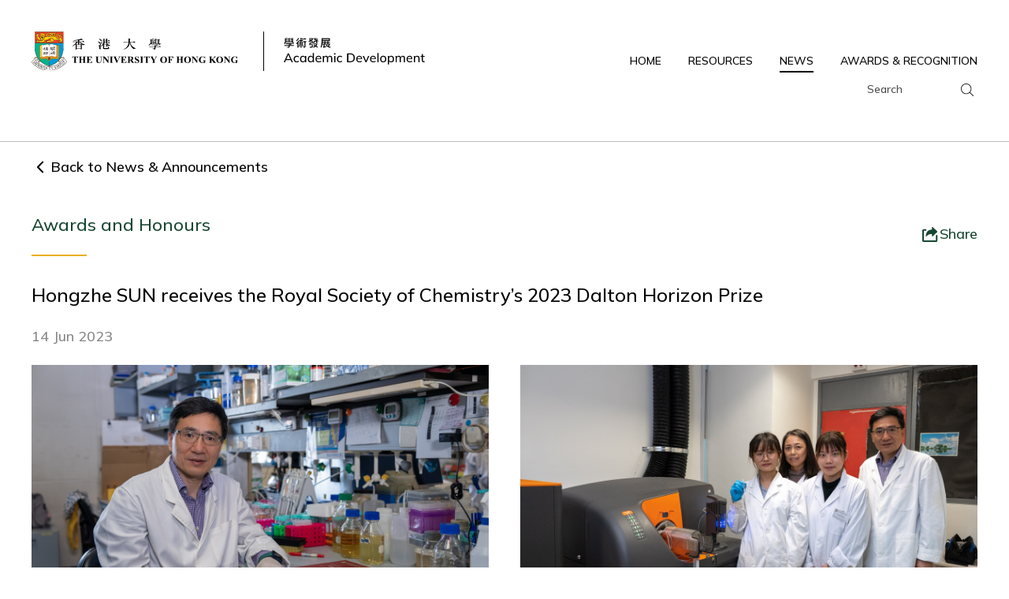

--- FILE ---
content_type: text/html; charset=UTF-8
request_url: https://academicdevelopment.hku.hk/news/hku-scientists-win-first-prize-in-2023-national-survey-and-mapping-science-and-technology-award-5/
body_size: 4803
content:


<!DOCTYPE html>
<html lang="en">

<head>
  <meta charset="UTF-8">
  <meta name="viewport" content="width=device-width, initial-scale=1.0">
  <meta http-equiv="X-UA-Compatible" content="ie=edge">
  <meta name="description" content="" />
  <meta name="keywords" content="">
  <meta name="twitter:card" content="summary" />
  <meta name="twitter:title" content="Hongzhe SUN receives the Royal Society of Chemistry’s 2023 Dalton Horizon Prize | The University of Hong Kong (HKU)" />
  <meta name="twitter:description" content="" />
  <meta name="twitter:image" content="https://www.hku.hk/assets/img/hku-shield-logo.jpg" />
  <meta property="fb:app_id" content="244675792646893" />
  <meta property="og:url" content="https://www.hku.hk/" />
  <meta property="og:title" content="Hongzhe SUN receives the Royal Society of Chemistry’s 2023 Dalton Horizon Prize | The University of Hong Kong (HKU)" />
  <meta property="og:description" content="" />
  <meta property="og:image" content="https://www.hku.hk/assets/img/hku-shield-logo.jpg" />
  <meta property="og:image:width" content="400" />
  <meta property="og:image:height" content="210" />
  <link rel="apple-touch-icon" sizes="180x180" href="/wp-content/themes/twentytwentyfour/images/acad-dev/apple-touch-icon.png">
  <link rel="icon" type="image/png" href="/wp-content/themes/twentytwentyfour/images/acad-dev/favicon-32x32.png" sizes="32x32">
  <link rel="icon" type="image/png" href="/wp-content/themes/twentytwentyfour/images/acad-dev/favicon-16x16.png" sizes="16x16">
  <link rel="shortcut icon" href="/wp-content/themes/twentytwentyfour/images/acad-dev/favicon.ico">
  <title>
    Hongzhe SUN receives the Royal Society of Chemistry’s 2023 Dalton Horizon Prize | The University of Hong Kong (HKU)  </title>
  
  <link rel="preconnect" href="https://fonts.googleapis.com">
  <link rel="preconnect" href="https://fonts.gstatic.com" crossorigin>
  <link href="https://fonts.googleapis.com/css2?family=Mulish:wght@500;600;700&family=STIX+Two+Text:wght@600&display=swap" rel="stylesheet">
  <link href="https://fonts.googleapis.com/css2?family=Playfair+Display:wght@600&display=swap" rel="stylesheet">
  <link type="text/css" href="/wp-content/themes/twentytwentyfour/lib/bootstrap/bootstrap.min.css" rel="stylesheet">
  <link type="text/css" href="/wp-content/themes/twentytwentyfour/lib/swiper/swiper-bundle.min.css" rel="stylesheet">
  <link type="text/css" href="/wp-content/themes/twentytwentyfour/lib/animate.min.css" rel="stylesheet">
  <link type="text/css" href="/wp-content/themes/twentytwentyfour/css/acad-dev.min.css" rel="stylesheet">

  <script async src="https://www.googletagmanager.com/gtag/js?id=G-QJ1L732JEE"></script>
  <script>
    window.dataLayer = window.dataLayer || [];

    function gtag() {
      dataLayer.push(arguments);
    }
    gtag('js', new Date());

    gtag('config', 'G-QJ1L732JEE');
  </script>
</head>
<body class="no-banner news-detail">
    <!-- Header -->
    <div class="header">

    <div class="section">
        <div class="row">
            <div class="col-12 col-lg-6">
                <div class="header-logo">
                                            <a class="hku-logo" href="https://academicdevelopment.hku.hk/"><img src="/wp-content/themes/twentytwentyfour/images/acad-dev/icon_hku_black.svg" alt="" /></a>
                        <a href="https://academicdevelopment.hku.hk/"><img src="/wp-content/themes/twentytwentyfour/images/acad-dev/icon_academic_development_black.svg" alt="" /></a>
                                    </div>
            </div>
            <div class="col-12 col-lg-6">
                <div class="header-menu">
                    <div>
                        <div class="d-inline-block header-menu-item">
                            <a href="/" class="header-menu-link ">HOME</a>
                        </div>
                        <div class="d-inline-block header-menu-item">
                            <a href="/resources" class="header-menu-link ">RESOURCES</a>
                        </div>
                        <div class="d-inline-block header-menu-item">
                            <a href="/news" class="header-menu-link active">NEWS</a>
                        </div>
                        <div class="d-inline-block header-menu-item">
                            <a href="/awards-recognition" class="header-menu-link ">AWARDS & RECOGNITION</a>
                        </div>
                    </div>
                        <div>
                        <div class="d-inline-block header-search">
                            <form role="search" method="get" class="search-form" action="https://academicdevelopment.hku.hk/">
                                <input type="text" name="s" value="" placeholder="Search" class="search-field" />
                                <button type="submit" class="search-icon-button">
                                    <svg class="search-icon" width="24px" height="24px" version="1.1" id="Capa_1" xmlns="http://www.w3.org/2000/svg" xmlns:xlink="http://www.w3.org/1999/xlink" 
                                        viewBox="0 0 488.4 488.4" xml:space="preserve">
                                        <g>
                                            <g>
                                                <path d="M0,203.25c0,112.1,91.2,203.2,203.2,203.2c51.6,0,98.8-19.4,134.7-51.2l129.5,129.5c2.4,2.4,5.5,3.6,8.7,3.6
                                                    s6.3-1.2,8.7-3.6c4.8-4.8,4.8-12.5,0-17.3l-129.6-129.5c31.8-35.9,51.2-83,51.2-134.7c0-112.1-91.2-203.2-203.2-203.2
                                                    S0,91.15,0,203.25z M381.9,203.25c0,98.5-80.2,178.7-178.7,178.7s-178.7-80.2-178.7-178.7s80.2-178.7,178.7-178.7
                                                    S381.9,104.65,381.9,203.25z"/>
                                            </g>
                                        </g>
                                    </svg>
                                </button>
                                <input type="hidden" name="lang" value="en" />
                            </form>
                        </div>
                    </div>
                </div>
            </div>
        </div>
    </div>

    <a href="javascript:openMobileMenu();" class="header-menu-mobile-btn">
                    <img class="menu-icon" src="/wp-content/themes/twentytwentyfour/images/acad-dev/icon_menu_black.svg" alt="" />
            </a>
    <div class="mobile-menu">
        <div class="header-logo">
            <a class="hku-logo" href="https://academicdevelopment.hku.hk/"><img src="/wp-content/themes/twentytwentyfour/images/acad-dev/icon_hku_black.svg" alt="" /></a>
            <a href="https://academicdevelopment.hku.hk/"><img src="/wp-content/themes/twentytwentyfour/images/acad-dev/icon_academic_development_black.svg" alt="" /></a>
        </div>
        <a href="javascript:openMobileMenu();" class="header-menu-mobile-btn close">
            <img class="close-icon" src="/wp-content/themes/twentytwentyfour/images/acad-dev/icon_close.svg" alt="" />
        </a>
        <hr>
        <div>
            <a href="/" class="mobile-header-menu-link">HOME</a>
        </div>
        <hr>
        <div>
            <a href="/resources" class="mobile-header-menu-link">RESOURCES</a>
        </div>
        <hr>
        <div>
            <a href="/news" class="mobile-header-menu-link active">NEWS</a>
        </div>
        <hr>
        <div>
            <a href="/awards-recognition" class="mobile-header-menu-link ">AWARDS & RECOGNITION</a>
        </div>
        <hr>
        <div class="mobile-search">
            <form role="search" method="get" class="search-form" action="https://academicdevelopment.hku.hk/">
                <button type="submit" class="search-icon-button">
                    <svg class="search-icon-mobile" width="24px" height="24px" version="1.1" id="Capa_1" xmlns="http://www.w3.org/2000/svg" xmlns:xlink="http://www.w3.org/1999/xlink" 
                        viewBox="0 0 488.4 488.4" xml:space="preserve">
                        <g>
                            <g>
                                <path d="M0,203.25c0,112.1,91.2,203.2,203.2,203.2c51.6,0,98.8-19.4,134.7-51.2l129.5,129.5c2.4,2.4,5.5,3.6,8.7,3.6
                                    s6.3-1.2,8.7-3.6c4.8-4.8,4.8-12.5,0-17.3l-129.6-129.5c31.8-35.9,51.2-83,51.2-134.7c0-112.1-91.2-203.2-203.2-203.2
                                    S0,91.15,0,203.25z M381.9,203.25c0,98.5-80.2,178.7-178.7,178.7s-178.7-80.2-178.7-178.7s80.2-178.7,178.7-178.7
                                    S381.9,104.65,381.9,203.25z"/>
                            </g>
                        </g>
                    </svg>
                </button>
                <input type="text" name="s" value="" placeholder="Search" class="search-field" />
               
                <input type="hidden" name="lang" value="en" />
            </form>
        </div>
    </div>
</div>
    <!-- News Detail -->
    <div class="section mb-0 page-container">
        <div class="back-btn pt-5">
            <a href="/news">Back to News & Announcements</a>
        </div>
        <div class="cat-share-row">
            <div class="category mt-5">
                Awards and Honours            </div>
            <div class="share mt-5">
                <div class="share-btn-label">Share</div>
                <div class="share-panel">
                    <a class="copy-url__btn" href="javascript:;"><img src="/wp-includes/images/acad-dev/icon_copy.svg" /></a>
                    <a href="https://www.facebook.com/sharer/sharer.php?u=https://academicdevelopment.hku.hk/news/hku-scientists-win-first-prize-in-2023-national-survey-and-mapping-science-and-technology-award-5/"><img src="/wp-includes/images/acad-dev/icon_fb.svg" /></a>
                    <a href="http://www.linkedin.com/shareArticle?mini=true&url=https://academicdevelopment.hku.hk/news/hku-scientists-win-first-prize-in-2023-national-survey-and-mapping-science-and-technology-award-5/"><img src="/wp-includes/images/acad-dev/icon_linkedin.svg" /></a>
                    <a class="wechat-share-btn" href="javascript:;">
                        <img src="/wp-includes/images/acad-dev/icon_wechat.svg" alt="wechat" />
                        <div class="qrcode-popup" id="qrcode"></div>
                    </a>
                    <a href="https://service.weibo.com/share/share.php?url=https://academicdevelopment.hku.hk/news/hku-scientists-win-first-prize-in-2023-national-survey-and-mapping-science-and-technology-award-5/&title=Hongzhe SUN receives the Royal Society of Chemistry’s 2023 Dalton Horizon Prize"><img src="/wp-includes/images/acad-dev/icon_weibo.svg" alt="weibo" /></a>

                </div>
            </div>
        </div>

        <div class="news-title mt-5">
            Hongzhe SUN receives the Royal Society of Chemistry’s 2023 Dalton Horizon Prize        </div>
        <div class="date mt-4">14 Jun 2023</div>
        <div class="hero-img mt-4 wow fadeIn slow">
                    </div>
        <div class="detail-content mt-4 wow fadeIn slow">
            <div id='gallery-1' class='gallery galleryid-1214 gallery-columns-2 gallery-size-full'><figure class='gallery-item'>
			<div class='gallery-icon landscape'>
				<img width="608" height="342" src="https://academicdevelopment.hku.hk/wp-content/uploads/2024/01/jhku_image_02.jpeg" class="attachment-full size-full" alt="" loading="lazy" />
			</div></figure><figure class='gallery-item'>
			<div class='gallery-icon landscape'>
				<img width="608" height="342" src="https://academicdevelopment.hku.hk/wp-content/uploads/2024/01/hku_image_01.jpeg" class="attachment-full size-full" alt="" loading="lazy" />
			</div></figure>
		</div>

<p>A team led by Professor Hongzhe SUN, Norman &amp; Cecilia Yip Professor in Bioinorganic Chemistry and Chair Professor of Chemistry at The University of Hong Kong (HKU), has been elected by the Royal Society of Chemistry (RSC)’s Dalton Prize Committee to award the 2023 Horizon Prize, for their pioneering research on the medicinal chemistry of bismuth applied to the treatment of COVID-19, and identification of target sites in SARS-CoV-2 enzymes using metallomics methods. The prize is awarded to the collaboration behind this breakthrough.</p>
<p>Professor Sun extends his heartfelt gratitude to RSC and the Selection Committee. ‘I am extremely delighted to be recognised by RSC. We are very proud of the results achieved by an interdisciplinary team consisting of chemists, microbiologists, pharmacologists and clinicians. It is also a reward of persistence on our original and cutting-edge research with potential to improve human health,’ said Professor Sun.</p>
<p>Dean of HKU Science Professor Qiang ZHOU congratulated Professor Sun on his achievements. ‘My warmest congratulations go to Professor Hongzhe Sun, for his receiving of this prestigious award for his groundbreaking research in medicinal chemistry. His team has not only advanced our understanding of the mechanisms behind drug development but has also paved the way for new treatments and therapies. His unwavering dedication to improving human health through scientific discovery is truly inspiring. This recognition is well-deserved and a testament to his outstanding contributions to the field. We are honoured to have Professor Sun as a member of our community and look forward to their continued success in the future,’ remarked Professor Zhou.</p>
<p>About RSC Dalton Horizon Prize<br />
Celebrating discoveries and innovations that push the boundaries of science, RSC’s Horizon Prizes highlight the most exciting, contemporary chemical science at the cutting edge of research and innovation. These prizes are for teams or collaborations who are opening up new directions and possibilities in their field, through groundbreaking scientific developments. The Dalton Horizon Prizes recognise significant recent novel discoveries or advances made in the field of inorganic chemistry. For more information on the award, please visit: <a href="https://www.rsc.org/prizes-funding/prizes/">https://www.rsc.org/prizes-funding/prizes/</a></p>
<p>Biography of Professor Hongzhe Sun<br />
Professor Hongzhe SUN is the Norman &amp; Cecilia Yip Professor in Bioinorganic Chemistry and also Chair Professor of Chemistry at The University of Hong Kong. As a leading expert in the ﬁeld of biological inorganic chemistry and metallomics, his research interests lie in the frontier of metalloproteomics and metallomics, discovery of antimicrobial and antiviral agents, and inorganic chemical biology. His team’s recent efforts on ‘bismuth-based cocktail therapy for coronavirus co-developed with members in Lee Ka Shing Faculty of Medicine of HKU earned them a Gold Medal at the 48th International Exhibition of Inventions of Geneva.</p>
<p>Professor Sun joined the Department of Chemistry at HKU as an Assistant Professor in 1998 and was promoted to Professor in 2007. He was appointed to his endowed professorship in 2019.</p>
<p>Professor Sun has received many accolades over the years. He was selected as the RGC Senior Research Fellow (2021). His other accolades include Asian Biological Inorganic Chemistry ‘Outstanding Achievement Award’ (2022), Chinese Association for Instrumental Analysis Award (Grand Prize) (2021), the UC Berkeley Muetterties Lectureship (2018), WuXi AppTech Life Science &amp; Chemistry Research Award (2016), the Croucher Senior Research Fellowship (2010-11) and the National Natural Science Foundation of China (NSFC) Outstanding Young Scholar Award (2005).</p>
<p>Link to Professor Sun’s lab: <a href="https://www.bioinorg-chem.hku.hk">https://www.bioinorg-chem.hku.hk</a></p>
<p>Image download and caption: <a href="https://www.scifac.hku.hk/press">https://www.scifac.hku.hk/press</a></p>
<p>For media enquiries, please contact Ms Casey To, External Relations Officer (tel: 3917 4948; email: caseyto@hku.hk / Ms Cindy Chan, Assistant Director of Communications of HKU, Faculty of Science (tel: 3917 5286; email: <a href="mailto:cindycst@hku.hk">cindycst@hku.hk</a>).</p>
        </div>
        <a href="/news?category=12" class="category-tag mt-4">
            Awards and Honours        </a>
        <hr class="my-5">
    </div>

    <!-- Recent Update -->
            <div class="section mt-0">
            <div class="recent-update-title">Recent Updates</div>
            <div class="list-wrapper mt-5">
                <div class="row g-4 g-xl-5">
                                                                    <div class="col-12 col-md-6 col-lg-4">
                            <div class="info-card-wrapper wow fadeIn slow">
                                <a href="https://www.hku.hk/press/news_detail_28662.html" target="_blank" class="d-block info-card">
                                    <span class="info-img d-block">
                                                                                    <img src="https://academicdevelopment.hku.hk/wp-content/uploads/2025/11/Ferenc-Krausz-Nobel-scaled.png" alt="" />
                                                                            </span>
                                    <span class="info-content d-block">
                                        <span class="info-title d-block">
                                            Recruitment                                        </span>
                                        <span class="info-desc d-block">
                                            <p>
                                                Nobel Laureate Ferenc KRAUSZ joins HKU                                            </p>
                                        </span>
                                        <span class="info-date d-block">
                                            17 Oct 2025                                        </span>
                                    </span>
                                </a>
                            </div>
                        </div>
                                                                                            <div class="col-12 col-md-6 col-lg-4">
                            <div class="info-card-wrapper wow fadeIn slow">
                                <a href="https://bulletin.hku.hk/people/an-enviable-challenge/" target="_blank" class="d-block info-card">
                                    <span class="info-img d-block">
                                                                                    <img src="https://academicdevelopment.hku.hk/wp-content/uploads/2025/11/JIN-Lijian-e1763711140122.png" alt="" />
                                                                            </span>
                                    <span class="info-content d-block">
                                        <span class="info-title d-block">
                                            Spotlight                                        </span>
                                        <span class="info-desc d-block">
                                            <p>
                                                Lijian JIN embraces challenges in maintaining HKU Dentistry&#8217;s global success                                            </p>
                                        </span>
                                        <span class="info-date d-block">
                                            21 Nov 2025                                        </span>
                                    </span>
                                </a>
                            </div>
                        </div>
                                                                                            <div class="col-12 col-md-6 col-lg-4">
                            <div class="info-card-wrapper wow fadeIn slow">
                                <a href="https://www.hku.hk/press/press-releases/detail/28424.html" target="_blank" class="d-block info-card">
                                    <span class="info-img d-block">
                                                                                    <img src="https://academicdevelopment.hku.hk/wp-content/uploads/2025/06/1_QS-Ranking-2026-e1750296659628.jpg" alt="" />
                                                                            </span>
                                    <span class="info-content d-block">
                                        <span class="info-title d-block">
                                            Rankings                                        </span>
                                        <span class="info-desc d-block">
                                            <p>
                                                HKU soars to historic 11th place in 2026 QS World University Rankings                                            </p>
                                        </span>
                                        <span class="info-date d-block">
                                            19 Jun 2025                                        </span>
                                    </span>
                                </a>
                            </div>
                        </div>
                                                            </div>
            </div>
        </div>
    

      <!-- Footer -->
  <div class="footer">
      <div class="footer-wrapper text-white">
          <div class="row">
              <div class="col-12 col-lg">
                  <div class="footer-logo">
                      <a href="https://academicdevelopment.hku.hk/" target="_blank"><img src="/wp-includes/images/acad-dev/icon_hku_academic_development_white.svg" alt="HKU" class="img-fluid" /></a>
                  </div>
              </div>
              <div class="col-12 col-lg">
                  <div class="footer-enquiry">
                      <div class="footer-enquiry-inner">
                          Enquiries                          <div class="footer-enquiry-link">
                              <div class="footer-enquiry-link-item">
                                  <span class="footer-enquiry-link-icon"><img src="/wp-includes/images/acad-dev/icon_email.svg"></span>
                                  <a href="mailto:facultyawards@hku.hk">facultyawards@hku.hk</a>
                              </div>
                              <div class="footer-enquiry-link-item">
                                  <span class="footer-enquiry-link-icon"><img src="/wp-includes/images/acad-dev/icon_phone.svg"></span>
                                  <a href="tel:85239178204">(852) 3917 8204</a>
                              </div>
                          </div>
                      </div>
                  </div>
              </div>
          </div>
          <div class="footer-copyright">&copy; 2026 The University of Hong Kong</div>
      </div>
  </div>

  <script src="/wp-includes/lib/jquery-3.7.1.min.js"></script>
  <script src="/wp-includes/lib/bootstrap/bootstrap.bundle.min.js"></script>
  <script src="/wp-includes/lib/wow.min.js"></script>
  <script src="/wp-includes/js/acad-dev.js?21850660"></script>
  <script src="/wp-includes/lib/qrcode.min.js"></script>
  <script src="/wp-includes/lib/slugify.js"></script>
  <script src="/wp-includes/lib/swiper/swiper-bundle.min.js"></script>
    <script>
        $('.copy-url__btn').click(function() {
            var url = window.location.href;
            navigator.clipboard.writeText(url)
            alert("Copied!")
        })

        new QRCode(document.getElementById("qrcode"), {
            text: window.location.href,
            width: 96,
            height: 96
        });
        if (navigator.share) {
            $(".wechat-share-btn").on('click', function() {
                navigator.share({
                    url: window.location.href
                })
            })
        } else {
            $(".wechat-share-btn").addClass("hoverable");
        }
    </script>
</body>

</html>

--- FILE ---
content_type: text/css; charset=UTF-8
request_url: https://academicdevelopment.hku.hk/wp-content/themes/twentytwentyfour/css/acad-dev.min.css
body_size: 6198
content:
html {
  position: relative;
}

body {
  font-family: "Mulish", sans-serif;
  font-size: 18px;
  overflow-x: hidden;
  padding-bottom: 320px;
}

a {
  color: inherit;
}
a:hover {
  color: #a0760f;
}

.section {
  margin: 80px auto;
  max-width: 1520px;
  padding: 0 40px;
}

.wrapper {
  max-width: 1920px;
  margin: 0 auto;
  opacity: 0;
}

@media (max-width: 1200px) {
  body {
    font-size: 16px;
  }
  .section {
    margin-top: 60px;
    margin-bottom: 60px;
  }
}
@media (max-width: 991px) {
  body.mobile-menu-active {
    overflow-y: hidden;
  }
}
@media (max-width: 767px) {
  .section {
    padding: 0 40px;
  }
}
.title {
  color: #174731;
  background: linear-gradient(to right, #3c8865 0%, #174731 100%);
  -webkit-background-clip: text;
  -webkit-text-fill-color: transparent;
}

.title-2 {
  color: #174731;
  background: linear-gradient(to right, #3c8865 0%, #174731 100%);
  -webkit-background-clip: text;
  -webkit-text-fill-color: transparent;
}

h1,
h2,
h4,
h5 {
  font-family: "STIX Two Text", serif;
  font-weight: bold;
}

h1 {
  font-size: 62px;
  line-height: 73px;
}

h2 {
  font-size: 46px;
  line-height: 58px;
}

h4 {
  font-size: 28px;
  line-height: 45px;
}

h5 {
  font-size: 24px;
  line-height: 35px;
}

@media (max-width: 1200px) {
  h1 {
    font-size: 43px;
    line-height: 53px;
  }
  h2 {
    font-size: 36px;
    line-height: 42px;
  }
  h4 {
    font-size: 23px;
    line-height: 34px;
  }
  h5 {
    font-size: 19px;
    line-height: 26px;
  }
}
@media (max-width: 767px) {
  h1 {
    font-size: 32px;
    line-height: 43px;
  }
  h2 {
    font-size: 30px;
    line-height: 38px;
  }
}
.button {
  display: inline-block;
  color: #174731;
  border: 1px solid #174731;
  border-radius: 20px;
  text-decoration: none;
  font-size: 16px;
  font-weight: 600;
  padding: 6px 21px;
  margin: 6px 0;
  transition: color ease 0.3s, background-color ease 0.3s;
}
.button:hover {
  color: #fff;
  background-color: #174731;
}

.header {
  position: absolute;
  z-index: 999;
  top: 0;
  left: 0;
  width: 100%;
  padding: 40px 0;
}
.header .section {
  margin: 0 auto;
}

.no-banner .header {
  border-bottom: 1px solid #bdbdbd;
}

.header-logo {
  max-width: 577px;
  display: flex;
  align-items: center;
}
.header-logo .hku-logo {
  border-right: 1px solid #000;
  padding-right: 25px;
  margin-right: 25px;
}
@media (max-width: 767px) {
  .header-logo .hku-logo {
    padding-right: 15px;
    margin-right: 15px;
  }
}
.header-logo .hku-logo.white {
  border-right: 1px solid #fff;
}
.header-logo img {
  width: 100%;
  height: auto;
}

.header-menu {
  color: #fff;
  font-size: 16px;
  font-weight: 500;
  text-align: right;
  padding-top: 30px;
}

.no-banner .header-menu {
  color: #000;
}

.header-menu-item {
  padding-left: 50px;
}
.header-menu-item:first-child {
  padding-left: 0;
}

.header-menu-link {
  position: relative;
  color: inherit;
  text-decoration: none;
}
.header-menu-link:before {
  left: 0;
}
.header-menu-link:after {
  right: 0;
  background: #fff;
  transition: width 0.8s cubic-bezier(0.22, 0.61, 0.36, 1);
}
.header-menu-link::before,
.header-menu-link::after {
  content: "";
  position: absolute;
  width: 0%;
  height: 2px;
  bottom: -6px;
  background: #fff;
}
.header-menu-link:hover,
.header-menu-link.active {
  color: inherit;
}
.header-menu-link:hover:before,
.header-menu-link.active:before {
  background: #fff;
  width: 100%;
  transition: width 0.5s cubic-bezier(0.22, 0.61, 0.36, 1);
}
.header-menu-link:hover:after,
.header-menu-link.active:after {
  background: transparent;
  width: 100%;
  transition: 0s;
}

.no-banner .header-menu-link:after {
  right: 0;
  background: #000;
  transition: width 0.8s cubic-bezier(0.22, 0.61, 0.36, 1);
}
.no-banner .header-menu-link::before,
.no-banner .header-menu-link::after {
  content: "";
  position: absolute;
  width: 0%;
  height: 2px;
  bottom: -6px;
  background: #000;
}
.no-banner .header-menu-link:hover:before,
.no-banner .header-menu-link.active:before {
  background: #000;
  width: 100%;
  transition: width 0.5s cubic-bezier(0.22, 0.61, 0.36, 1);
}
.no-banner .header-menu-link:hover:after,
.no-banner .header-menu-link.active:after {
  background: transparent;
  width: 100%;
  transition: 0s;
}

.header-menu-mobile-btn {
  position: absolute;
  right: 23px;
}

.mobile-menu {
  display: none;
  top: 0;
  position: fixed;
  height: 100vh;
  width: 100%;
  background-color: white;
  padding: 30px 23px;
}
.mobile-menu .header-logo {
  margin-bottom: 36px;
}
.mobile-menu .mobile-header-menu-link {
  padding: 20px 0px;
  font-weight: bold;
  color: inherit;
  text-decoration: none;
}

.mobile-menu-active .mobile-menu {
  display: block;
}

@media (max-width: 1400px) {
  .header-logo {
    width: 500px;
  }
  .header-menu {
    font-size: 14px;
    padding-top: 27px;
  }
  .header-menu-item {
    padding-left: 30px;
  }
}
@media (max-width: 1200px) {
  .header-logo {
    width: 440px;
  }
  .header-menu {
    font-size: 13px;
    padding-top: 23px;
  }
  .header-menu-item {
    padding-left: 16px;
  }
}
@media (max-width: 991px) {
  .header-menu {
    display: none !important;
  }
  .header-menu-mobile-btn:not(.close) {
    top: 48px;
  }
  .header-menu-mobile-btn.close {
    top: 36px;
  }
}
@media (max-width: 767px) {
  .header {
    padding: 30px 0;
  }
  .header .section {
    padding: 0 23px;
  }
  .header-logo {
    width: 280px;
  }
  .header-menu-mobile-btn {
    top: 30px !important;
  }
}
@media (min-width: 992px) {
  .mobile-menu,
  .header-menu-mobile-btn {
    display: none !important;
  }
}
.banner-wrapper {
  background: linear-gradient(180deg, #ffffff 0%, #f8f9f9 100%);
}
.banner-wrapper.white {
  background: #fff;
}

.banner {
  position: relative;
  display: block;
  width: 100vw;
  -webkit-clip-path: ellipse(73% 100% at 50% 0%);
  clip-path: ellipse(73% 100% at 50% 0%);
}

.banner-gradient {
  position: absolute;
  top: 0;
  left: 0;
  z-index: 10;
  width: 100%;
  height: 35%;
  background: linear-gradient(
    180deg,
    rgba(0, 0, 0, 0.65) 0%,
    rgba(0, 0, 0, 0) 100%
  );
}

.banner-dt,
.banner-mb {
  background-position: right 30% center;
  background-size: cover;
  background-repeat: no-repeat;
  width: 100%;
  position: relative;
}

.banner-dt {
  height: 520px;
}

.banner-mb {
  height: 350px;
}

.banner-title {
  position: absolute;
  top: 0;
  left: 0;
  z-index: 100;
  width: 100%;
  height: 100%;
  text-align: center;
  color: #fff;
  background: linear-gradient(
    180deg,
    rgba(0, 0, 0, 0) 0%,
    rgba(0, 0, 0, 0.6) 100%
  );
}

.banner-title-inner {
  margin: 0;
  position: absolute;
  width: 100%;
  top: 52%;
  padding: 30px;
  transform: translateY(-50%);
}
.banner-title-inner h1 {
  text-shadow: 0 2px 20px rgba(0, 0, 0, 0.3);
}

.banner-desc {
  padding-bottom: 60px;
}

@media (max-width: 1200px) {
  .banner {
    -webkit-clip-path: ellipse(80% 100% at 50% 0%);
    clip-path: ellipse(80% 100% at 50% 0%);
  }
  .banner-dt {
    height: 550px;
  }
  .banner-gradient {
    height: 33%;
  }
  .banner-title-inner {
    padding: 30px 15px;
  }
}
@media (max-width: 767px) {
  .banner {
    -webkit-clip-path: ellipse(97% 100% at 50% 0%);
    clip-path: ellipse(97% 100% at 50% 0%);
  }
  .banner-desc {
    padding-bottom: 30px;
    margin-top: 40px;
  }
}
.form-select {
  min-width: 210px;
  width: auto;
  margin-right: 15px;
  border: 1px solid #c0c0c0;
  border-radius: 6px;
  background-color: #ffffff;
  background-position: right 1rem center;
  -webkit-appearance: none;
  -moz-appearance: none;
  appearance: none;
  padding: 7px 55px 6px 16px;
  color: #174731;
  font-size: 16px;
  font-weight: 600;
  background-image: url("../img/icon_arrow_green.svg");
  background-size: 20px 20px;
}

.footer {
  background-color: #174731;
  font-size: 88%;
  position: absolute;
  bottom: 0;
  width: 100%;
}

.footer-logo {
  max-width: 577px;
}
.footer-logo img {
  width: 100%;
  height: auto;
}

.footer-wrapper {
  margin: 0 auto;
  max-width: 1520px;
  width: 100%;
  padding: 60px 40px;
}

.footer-enquiry {
  text-align: right;
}
.footer-enquiry .footer-enquiry-inner {
  display: inline-block;
  text-align: left;
}

.footer-enquiry-link-icon {
  display: inline-block;
  position: relative;
  top: -2px;
  margin-right: 3px;
}

.footer-enquiry-link-item {
  display: inline-block;
  padding-right: 20px;
  padding-top: 6px;
}
.footer-enquiry-link-item a {
  color: inherit;
  text-decoration: none;
}
.footer-enquiry-link-item a:hover {
  text-decoration: underline;
}

.footer-copyright {
  padding-top: 28px;
  font-size: 12px;
}

@media (max-width: 1400px) {
  .footer-logo {
    width: 500px;
  }
}
@media (max-width: 1200px) {
  .footer-logo {
    width: 440px;
  }
}
@media (max-width: 991px) {
  .footer-enquiry {
    padding-top: 30px;
    text-align: left;
  }
  .footer-enquiry .footer-enquiry-inner {
    display: block;
  }
}
@media (max-width: 767px) {
  .footer-logo {
    width: 280px;
  }
}
.tool-card-row {
  margin-top: 45px;
  margin-bottom: 45px;
}

.tool-card-wrapper {
  margin: 60px 0 30px;
}

.tool-card {
  position: relative;
  background-color: #fff;
  border-radius: 24px;
  border: 1px solid #d5d5d5;
  padding: 110px 38px 50px;
  color: #000;
  text-decoration: none;
  height: 100%;
  transition: background-color ease 0.3s, color ease 0.3s;
}

.tool-icon {
  position: absolute;
  top: -66px;
  left: 50%;
  margin-left: -74px;
  background-color: #174731;
  padding: 34px;
  border-radius: 50%;
  transition: background-color ease 0.3s;
  text-align: center;
}

.tool-title {
  position: relative;
  color: #174731;
  font-size: 22px;
  font-weight: bold;
  padding-bottom: 25px;
  transition: color ease 0.3s;
}
.tool-title:after {
  position: absolute;
  bottom: 13px;
  left: 50%;
  margin-left: -35px;
  content: "";
  width: 70px;
  height: 2px;
  background-color: #ca9510;
}

.tool-card:hover {
  background-color: #174731;
  color: #fff;
}
.tool-card:hover .tool-icon {
  background-color: #ca9510;
}
.tool-card:hover .tool-title {
  color: #ffffff;
}

@media (max-width: 1200px) {
  .tool-card-wrapper {
    margin: 60px 0 30px;
  }
  .tool-card {
    padding: 85px 20px 35px;
  }
  .tool-icon {
    padding: 25px;
    margin-left: -65px;
  }
}
.news-card {
  padding: 25px 0;
}
.news-card .news-img,
.news-card .news-content {
  position: relative;
  display: inline-block;
  vertical-align: top;
  border-radius: 24px;
  text-decoration: none;
}
.news-card .news-img {
  z-index: 10;
  width: 450px;
}
.news-card .news-img img {
  width: 100%;
  height: auto;
  border-radius: 24px;
}
.news-card .news-content {
  width: calc(100% - 300px);
  margin-left: -160px;
  margin-top: 62px;
  padding: 55px 55px 55px 195px;
  background-color: #f8f9f9;
}
.news-card .news-title {
  position: relative;
  font-size: 22px;
  font-weight: 600;
  color: #174731;
  padding-bottom: 25px;
}
.news-card .news-title:after {
  position: absolute;
  bottom: 15px;
  left: 0;
  content: "";
  width: 70px;
  height: 2px;
  background-color: #eab020;
}
.news-card .news-desc {
  color: initial;
}

@media (max-width: 1200px) {
  .news-card .news-img {
    width: 350px;
  }
  .news-card .news-content {
    width: calc(100% - 200px);
    padding: 35px 35px 35px 180px;
    margin-top: 40px;
  }
}
@media (max-width: 767px) {
  .news-card .news-img,
  .news-card .news-content {
    display: block;
    width: 100%;
    border-radius: 0;
  }
  .news-card .news-img {
    margin: 0 auto;
  }
  .news-card .news-img img {
    border-radius: 0;
    border-top-right-radius: 24px;
    border-top-left-radius: 24px;
  }
  .news-card .news-content {
    margin: 0;
    border-bottom-right-radius: 24px;
    border-bottom-left-radius: 24px;
    padding: 25px;
  }
}
.filter-wrapper {
  margin-bottom: 50px;
}

.info-card-wrapper {
  position: relative;
  height: 100%;
}

.info-card {
  text-decoration: none;
  border: 1px solid #d5d5d5;
  color: #000;
  background-color: #ffffff;
  border-radius: 24px;
  height: 100%;
  transition: background-color ease 0.3s, color ease 0.3s;
  overflow: hidden;
}

.info-img img {
  border-top-right-radius: 24px;
  border-top-left-radius: 24px;
  width: 100%;
  height: auto;
}

.info-content {
  padding: 24px 32px 73px;
  height: 100%;
}
.info-content p {
  margin-bottom: 0;
}

.info-title {
  position: relative;
  color: #174731;
  padding-bottom: 26px;
  font-weight: 600;
  transition: color ease 0.3s;
}
.info-title:after {
  position: absolute;
  bottom: 15px;
  left: 0;
  content: "";
  width: 70px;
  height: 2px;
  background-color: #eab020;
}

.info-date {
  position: absolute;
  left: 32px;
  bottom: 24px;
  font-size: 16px;
  color: #7d7d7d;
  transition: color ease 0.3s;
}

.info-card:hover {
  color: #fff;
}
.info-card:hover .info-content {
  background-color: #174731;
}
.info-card:hover .info-title {
  color: #eab020;
}
.info-card:hover .info-date {
  color: #fff;
}

@media (max-width: 1200px) {
  .info-content {
    padding: 20px 25px 60px;
  }
  .info-date {
    left: 25px;
    font-size: 14px;
  }
}
@media (max-width: 767px) {
  .filter-wrapper {
    margin-bottom: 20px;
  }
  .filter-wrapper .form-select {
    width: 100%;
    margin: 0 0 15px;
  }
}
.cta-banner {
  border-radius: 24px;
  background-color: #f8f9f9;
  text-align: center;
  padding: 45px 50px;
  background-image: url("../img/icon_80x80_celebrate.svg");
  background-size: 140px 140px;
  background-position: right 50px center;
  background-repeat: no-repeat;
}

.cta-desc {
  max-width: 930px;
  margin: 0 auto;
}
.cta-desc a {
  color: inherit;
}

.cta-btn {
  text-align: center;
  padding-top: 18px;
}
.cta-btn .button {
  min-width: 175px;
}

@media (max-width: 1200px) {
  .cta-banner {
    background-size: 100px 100px;
    background-position: right 50px bottom 30px;
  }
}
@media (max-width: 1200px) {
  .cta-banner {
    padding: 45px 30px;
    background-size: 90px 90px;
    background-position: right 35px bottom 30px;
  }
}
.award-card-wrapper {
  height: 100%;
}

.award-card {
  height: 100%;
  border: 1px solid #d5d5d5;
  border-radius: 24px;
  background-color: #ffffff;
  color: #174731;
  text-decoration: none;
  padding: 45px 30px;
  font-size: 22px;
  line-height: 30px;
  font-weight: 600;
  transition: color ease 0.3s, background-color ease 0.3s;
}

.award-title {
  position: relative;
  padding-bottom: 13px;
}
.award-title:after {
  position: absolute;
  bottom: 0;
  left: 0;
  content: "";
  width: 70px;
  height: 2px;
  background-color: #eab020;
}

.award-icon {
  width: 80px;
  height: 80px;
  margin-bottom: 15px;
  background-position: center;
  background-repeat: no-repeat;
  background-size: contain;
  transition: background ease 0.3s;
}

.award-icon-1 {
  background-image: url("/wp-content/themes/twentytwentyfour/images/acad-dev/icon_80x80_hku_recipients_green.svg");
}

.award-icon-2 {
  background-image: url("/wp-content/themes/twentytwentyfour/images/acad-dev/icon_80x80_external_recognition_green.svg");
}

.award-icon-3 {
  background-image: url("/wp-content/themes/twentytwentyfour/images/acad-dev/icon_80x80_research_funding_green.svg");
}

.award-icon-4 {
  background-image: url("/wp-content/themes/twentytwentyfour/images/acad-dev/icon_80x80_internal_recognition_green.svg");
}

.award-card:hover {
  color: #eab020;
  background-color: #174731;
}
.award-card:hover .award-icon-1 {
  background-image: url("/wp-content/themes/twentytwentyfour/images/acad-dev/icon_80x80_hku_recipients_white.svg");
}
.award-card:hover .award-icon-2 {
  background-image: url("/wp-content/themes/twentytwentyfour/images/acad-dev/icon_80x80_external_recognition_white.svg");
}
.award-card:hover .award-icon-3 {
  background-image: url("/wp-content/themes/twentytwentyfour/images/acad-dev/icon_80x80_research_funding_white.svg");
}
.award-card:hover .award-icon-4 {
  background-image: url("/wp-content/themes/twentytwentyfour/images/acad-dev/icon_80x80_internal_recognition_white.svg");
}

.accordion .accordion-item {
  border: 1px solid #d5d5d5;
  border-radius: 18px;
}
.accordion .accordion-item .accordion-button {
  font-size: 22px;
  line-height: 25px;
  border-top-right-radius: 18px;
  border-top-left-radius: 18px;
  justify-content: space-between;
}
.accordion .accordion-item .accordion-button.collapsed {
  border-bottom-left-radius: 18px;
  border-bottom-right-radius: 18px;
  background-color: #f8f9f9;
  color: #174731;
}
.accordion .accordion-item .accordion-button.collapsed::after {
  background-image: url("/wp-content/themes/twentytwentyfour/images/acad-dev/icon_expand.svg");
  width: 2.25rem;
  height: 2.25rem;
  background-size: 2.25rem;
  margin-left: 10px;
}
@media (max-width: 767px) {
  .accordion .accordion-item .accordion-button.collapsed::after {
    width: 2rem;
    height: 2rem;
    background-size: 2rem;
  }
}
.accordion .accordion-item .accordion-button:not(.collapsed) {
  background-color: #174731;
  color: white;
}
.accordion .accordion-item .accordion-button:not(.collapsed)::after {
  background-image: url("/wp-content/themes/twentytwentyfour/images/acad-dev/icon_collapse.svg");
  width: 2.25rem;
  height: 2.25rem;
  background-size: 2.25rem;
  margin-left: 10px;
}
@media (max-width: 767px) {
  .accordion .accordion-item .accordion-button:not(.collapsed)::after {
    width: 2rem;
    height: 2rem;
    background-size: 2rem;
  }
}
.accordion .accordion-item .accordion-body a {
  color: #000;
}
.accordion .accordion-item .accordion-body a:hover {
  color: #a0760f;
}
@media (max-width: 767px) {
  .accordion .accordion-item .accordion-button,
  .accordion .accordion-item .accordion-body {
    padding-left: 1.5rem !important;
    padding-right: 1.5rem !important;
  }
}

.loader {
  width: 36px;
  height: 36px;
  border: 3px solid #174731;
  border-bottom-color: transparent;
  border-radius: 50%;
  display: block;
  margin: 40px auto 0px;
  box-sizing: border-box;
  animation: rotation 1s linear infinite;
}

@keyframes rotation {
  0% {
    transform: rotate(0deg);
  }
  100% {
    transform: rotate(360deg);
  }
}
.back-btn {
  display: flex;
  align-items: center;
}
.back-btn a {
  text-decoration: none;
  color: #000;
}
.back-btn::before {
  content: "";
  display: block;
  background-image: url("/wp-content/themes/twentytwentyfour/images/acad-dev/icon_arrow_black.svg");
  background-size: 24px;
  width: 24px;
  height: 24px;
  transform: rotate(180deg);
}

.news-detail .cat-share-row {
  display: flex;
  justify-content: space-between;
}
.news-detail .category {
  font-size: 22px;
  line-height: 25px;
  color: #174731;
  position: relative;
}
.news-detail .category::after {
  content: "";
  background-color: #eab020;
  height: 2px;
  width: 70px;
  position: absolute;
  bottom: -15px;
  left: 0px;
}
.news-detail .share {
  display: inline-block;
  position: relative;
}
.news-detail .share:hover .share-panel {
  display: flex;
}
.news-detail .share .share-btn-label {
  display: flex;
  color: #174731;
  align-items: center;
  justify-content: flex-end;
  padding-top: 10px;
  cursor: pointer;
}
.news-detail .share .share-btn-label::before {
  content: "";
  display: block;
  background-image: url("/wp-content/themes/twentytwentyfour/images/acad-dev/icon_share.svg");
  background-size: 24px;
  width: 24px;
  height: 24px;
}
.news-detail .share .share-panel {
  display: none;
  position: absolute;
  border-radius: 8px;
  background-color: #fff;
  padding: 10px;
  bottom: 100%;
  right: 0;
  box-shadow: 0 0 11px rgba(33, 33, 33, 0.2);
}
.news-detail .share .share-panel a {
  padding: 0px 10px;
}
.news-detail .news-title {
  font-size: 24px;
  line-height: 32px;
  color: #000;
}
.news-detail .date {
  color: #868686;
  font-size: 18px;
  line-height: 25px;
}
.news-detail .hero-img img {
  width: 100%;
  -o-object-fit: contain;
  object-fit: contain;
  max-height: 532px;
}
.news-detail .category-tag {
  border: 2px solid #174731;
  color: #174731;
  border-radius: 18px;
  text-decoration: none;
  padding: 5px 20px;
  display: inline-block;
}
.news-detail .category-tag:hover {
  background-color: #174731;
  color: #fff;
}
.news-detail .recent-update-title {
  font-family: "Playfair Display", serif;
  color: #174731;
  font-size: 42px;
  letter-spacing: 0;
  line-height: 45px;
}

.gallery {
  display: flex;
}
.gallery.gallery-columns-1 .gallery-item {
  width: 100%;
}
.gallery.gallery-columns-2 .gallery-item {
  width: 50%;
}
@media (min-width: 768px) {
  .gallery.gallery-columns-2 .gallery-item:first-child {
    margin-right: 20px;
  }
}
@media (min-width: 768px) {
  .gallery.gallery-columns-2 .gallery-item:last-child {
    margin-left: 20px;
  }
}
.gallery.gallery-columns-3 .gallery-item {
  width: 33%;
}
.gallery.gallery-columns-3 .gallery-item:first-child {
  margin-right: 20px;
}
.gallery.gallery-columns-3 .gallery-item:last-child {
  margin-left: 20px;
}
@media (max-width: 767px) {
  .gallery {
    flex-wrap: wrap;
  }
  .gallery .gallery-item {
    width: 100% !important;
  }
}
.gallery img {
  width: 100%;
  height: auto;
}

.wechat-share-btn {
  position: relative;
}
.wechat-share-btn.hoverable:hover .qrcode-popup {
  display: block;
}
.wechat-share-btn .qrcode-popup {
  display: none;
  position: absolute;
  bottom: 125%;
  left: 50%;
  transform: translateX(-50%);
  padding: 12px;
  box-shadow: 0 0 11px rgba(33, 33, 33, 0.2);
  background-color: #fff;
}

.no-banner .page-container {
  margin-top: 150px;
}
@media (max-width: 767px) {
  .no-banner .page-container {
    margin-top: 100px;
  }
}

.general-page .page-title {
  font-size: 46px;
  line-height: 150%;
}
@media (max-width: 767px) {
  .general-page .page-title {
    font-size: 28px;
  }
}

.hku-recipient .tabs {
  background-color: #fff;
}
.hku-recipient .tabs .section {
  padding-top: 16px;
  padding-bottom: 16px;
  width: 100%;
  margin-top: 0px;
  margin-bottom: 0px;
  display: flex;
}
.hku-recipient .tabs .section .tabs-container {
  overflow-x: auto;
  display: flex;
}
.hku-recipient .tabs .section .tabs-container .tab {
  display: inline-block;
  text-align: center;
  min-width: 260px;
  color: #174731;
  border: 1px solid #174731;
  padding: 10px 0px;
  border-radius: 28px;
  text-decoration: none;
  margin-right: 10px;
}
.hku-recipient .tabs .section .tabs-container .tab:hover,
.hku-recipient .tabs .section .tabs-container .tab.active {
  background-color: #174731;
  color: #fff;
}
.hku-recipient .tabs.sticky {
  position: fixed;
  top: 0;
  left: 0;
  z-index: 5;
  width: 100%;
  box-shadow: 0 0 11px rgba(33, 33, 33, 0.2);
}
.hku-recipient .title {
  font-size: 46px;
}
@media (max-width: 767px) {
  .hku-recipient .title {
    font-size: 28px;
  }
}

.custom-content a {
  color: #000;
}
.custom-content a:hover {
  color: #a0760f;
}

.arrow-links a {
  display: flex;
  align-items: center;
  color: #000;
}
.arrow-links a:before {
  content: "";
  display: block;
  background-image: url("/wp-content/themes/twentytwentyfour/images/acad-dev/icon_arrow_orange.svg");
  background-size: 24px;
  width: 24px;
  height: 24px;
  margin-right: 12px;
  min-width: 24px;
}
.arrow-links a:hover {
  color: #a0760f;
}

.arrow-paragraph {
  display: flex;
}
.arrow-paragraph:before {
  content: "";
  display: block;
  background-image: url("/wp-content/themes/twentytwentyfour/images/acad-dev/icon_arrow_orange.svg");
  background-size: 24px;
  width: 24px;
  height: 24px;
  margin-right: 12px;
  margin-top: 2px;
  min-width: 24px;
}
.arrow-paragraph a {
  color: #000;
}
.arrow-paragraph a:hover {
  color: #a0760f;
} /*# sourceMappingURL=acad-dev.min.css.map */

.mobile-search .search-field {
  border-bottom: 1px solid #000; /* Subtle underline for no-banner */
}
.header:not(.no-banner) .mobile-search .search-field {
  border-bottom: 1px solid #fff; /* White underline for banner mode */
}

.header-search {
  display: inline-block;
  vertical-align: middle;
  margin: 10px 0;
  color: #fff;
}

.search-form {
  position: relative; /* ADDED: Make the form the positioning context for the button */
  display: flex;
  align-items: center;
  /* gap: 0; */ /* You can keep this or remove if it doesn't affect the new layout */
  /* REMOVED: No need for gap as button is absolutely positioned */
}

.search-icon-button {
  border: none;
  background-color: transparent;
  padding: 0; /* ADDED: Set padding to 0 for absolute positioning */
  cursor: pointer;
  position: absolute;
  right: 5px; /* Adjust this value to control distance from the right edge */
  top: 50%; /* Position from the top */
  transform: translateY(-50%); /* Vertically center the icon */
  z-index: 2; /* Ensure the button is above the input field */
}

.search-icon {
  width: 16px; /* Adjusted size */
  height: 16px;
  fill: #000;
  display: block; /* ADDED: Ensure SVG acts as a block for centering */
}

.search-icon-mobile {
  width: 16px; /* Adjusted size */
  height: 16px;
  display: block; /* ADDED: Ensure SVG acts as a block for centering */
}

.search-field {
  border: none;
  border-radius: 5px;
  padding: 5px 10px;
  /* ADJUSTED: padding-right to make space for the icon */
  padding-right: 35px; /* Adjust this value (e.g., icon width 16px + right:5px + some margin) */
  font-size: 16px;
  width: 150px; /* Adjust width as needed */
  background: white; /* Ensure no background */
  color: #000;
  /* ADDED: Ensure it fills the space if flex container has more width */
  flex-grow: 1;
}

@media (max-width: 1400px) {
  .search-field {
    font-size: 14px;
  }
}
@media (max-width: 1200px) {
  .search-field {
    font-size: 13px;
  }
}

.search-field::placeholder {
  opacity: 0.7; /* Slightly translucent for distinction */
  color: inherit;
}

.search-field:focus {
  /* You may want to add a border-color or box-shadow here for focus indication */
  /* For example: border-color: blue; */
  border: 1px solid blue; /* Example: add a border to show focus */
  box-shadow: none;
}

/* Hover effect for the button */
.search-icon-button:hover svg, /* CHANGED: Target SVG directly, not img */
.search-icon-button:focus svg {
  /* CHANGED: Target SVG directly, not img */
  filter: brightness(0) invert(1) opacity(0.8); /* Slightly dim on hover/focus while staying white */
}

.search-top-spacing {
  height: 200px; /* Example height. You'll need to adjust this value */
  background-color: #174731; /* Example dark background color. Change to your desired color */
  width: 100%; /* Ensure it spans the full width */
}

@media (max-width: 991px) {
  .search-top-spacing {
    height: 100px; /* Example height. You'll need to adjust this value */
  }
}

/* --- Global Layout Adjustments (for site-content-wrapper and container) --- */
.site-content-wrapper {
  /* Set background color for the content area if different from body */
  background-color: var(
    --wp--preset--color--base-2
  ); /* Example: a light background for content */
  padding-top: 40px; /* Space above content */
  padding-bottom: 40px; /* Space below content */
}

.site-main-container {
  max-width: 1000px; /* Example: Limit content width for readability */
  margin-left: auto;
  margin-right: auto;
  padding-left: 20px; /* Inner padding */
  padding-right: 20px; /* Inner padding */
}

/* --- Search Results Header --- */
.search-results-header {
  margin-bottom: 40px; /* Space below the header */
  text-align: left; /* Adjust as needed */
}

.search-results-header .page-title {
  font-size: 2.5rem; /* Adjust font size */
  color: var(--wp--preset--color--contrast); /* Example: a dark text color */
  margin-bottom: 20px;
}

/* --- Custom Search Form Styling --- */
.search-form-container {
  margin-top: 20px; /* Space above the search bar */
  margin-bottom: 40px; /* Space below the search bar */
}

.search-form-custom {
  display: flex; /* Arrange input and button horizontally */
  gap: 10px; /* Space between input and button */
  max-width: 600px; /* Limit search bar width */
}

.search-field-custom {
  flex-grow: 1; /* Allow input to take available space */
  padding: 12px 15px;
  border: 1px solid var(--wp--preset--color--border); /* Example border color */
  border-radius: 5px; /* Slightly rounded corners */
  font-size: 1rem;
  color: var(--wp--preset--color--contrast);
  background-color: var(
    --wp--preset--color--white
  ); /* White background for input */
}

.search-field-custom::placeholder {
  color: var(--wp--preset--color--light-grey); /* Placeholder text color */
}

.search-field-custom:focus {
  outline: none;
  border-color: var(--wp--preset--color--primary); /* Highlight on focus */
  box-shadow: 0 0 0 2px var(--wp--preset--color--primary-transparent); /* Subtle shadow on focus */
}

.search-submit-custom {
  padding: 12px 25px;
  background-color: var(
    --wp--preset--color--primary
  ); /* Example primary button color */
  color: var(--wp--preset--color--white); /* White text for button */
  border: none;
  border-radius: 5px;
  cursor: pointer;
  font-size: 1rem;
  transition: background-color 0.3s ease;
}

.search-submit-custom:hover {
  background-color: var(
    --wp--preset--color--primary-dark
  ); /* Darker shade on hover */
}

/* --- Search Result Item Styling --- */
/* Container for the search results */
.search-results-list {
  /* Remove grid properties if they were applied previously */
  display: block; /* Ensures the container behaves like a block element */
  margin-top: 30px; /* Add some space from the header */
  /* If you had 'gap' or 'grid-template-columns' here, remove them */
}

/* Individual search result item */
.search-result-item {
  border: 1px solid #ddd;
  padding: 20px;
  box-sizing: border-box;
  margin-bottom: 20px;
  width: 100%;

  display: flex;
  flex-direction: column;
  justify-content: space-between;

  /* Add initial subtle shadow */
  box-shadow: 0 2px 5px rgba(0, 0, 0, 0.1); /* horizontal-offset vertical-offset blur-radius spread-radius color */

  /* Smooth transition for hover effects */
  transition: all 0.3s ease-in-out; /* Apply transition to all changing properties over 0.3 seconds with ease-in-out timing */

  /* Optional: Add a subtle border-radius to match the image if not already present */
  border-radius: 8px; /* Adjust as needed */
}

/* Hover effect for each search result item */
.search-result-item:hover {
  /* Just a bit more prominent than the initial shadow */

  transform: translateY(-3px); /* Slightly less lift */
  border-color: #999; /* A softer hover border color */
}

.search-result-item .entry-header {
  margin-bottom: 10px; /* Space between header and summary */
}

.search-result-item .entry-title {
  font-size: 1.2em; /* Adjust title font size if needed */
  margin-bottom: 5px; /* Space between title and meta */
  line-height: normal;
}

.search-result-item .entry-title a {
  text-decoration: none; /* Remove underline from links */
  color: #333; /* Adjust link color */
}

.search-result-item .entry-meta {
  font-size: 0.85em; /* Smaller font for date/author */
  color: #777; /* Lighter color for meta info */
  margin-bottom: 10px; /* Space between meta and summary */
}

/* Description truncation */
.search-result-item .entry-summary {
  overflow: hidden; /* Hide overflow content */
  text-overflow: ellipsis; /* Add ellipsis for truncated text */
  display: -webkit-box; /* Required for -webkit-line-clamp */
  -webkit-line-clamp: 2; /* Limit to 2 lines */
  -webkit-box-orient: vertical; /* Required for -webkit-line-clamp */
  line-height: 1.5em; /* Adjust line height to control spacing */
  max-height: 3em; /* 2 lines * 1.5em line-height = 3em max-height (adjust if line-height changes) */
}

/* --- Pagination Styling --- */
.navigation.pagination {
  margin-top: 60px;
  text-align: center;
}

.nav-links {
  display: inline-flex;
  gap: 10px;
}

.page-numbers {
  display: inline-block;
  padding: 10px 15px;
  border: 1px solid var(--wp--preset--color--border);
  border-radius: 5px;
  text-decoration: none;
  color: var(--wp--preset--color--link-text);
  transition: background-color 0.3s ease, color 0.3s ease;
}

.page-numbers:hover,
.page-numbers.current {
  background-color: var(--wp--preset--color--primary);
  color: var(--wp--preset--color--white);
  border-color: var(--wp--preset--color--primary);
}

.screen-reader-text {
  /* Hide screen reader text visually but keep it accessible */
  position: absolute;
  width: 1px;
  height: 1px;
  margin: -1px;
  padding: 0;
  overflow: hidden;
  clip: rect(0, 0, 0, 0);
  border: 0;
}

/* --- No Results Found Styling --- */
.no-results {
  padding: 50px;
  text-align: center;
  background-color: var(--wp--preset--color--white);
  border-radius: 8px;
  box-shadow: 0 2px 4px rgba(0, 0, 0, 0.05);
}

.no-results .page-title {
  font-size: 2rem;
  color: var(--wp--preset--color--contrast);
  margin-bottom: 20px;
}

.no-results .page-content p {
  font-size: 1.1rem;
  color: var(--wp--preset--color--paragraph-text);
  margin-bottom: 30px;
}

.search-count {
  color: grey;
}

search-result-item.fade-in-item {
  opacity: 0;
  transform: translateY(20px); /* Start slightly below its final position */
  transition: opacity 0.5s ease-out, transform 0.5s ease-out;
}

.search-result-item.fade-in-item.loaded {
  opacity: 1;
  transform: translateY(0); /* Move to final position */
}

/* Loader Styles */
.loading-indicator {
  text-align: center;
  padding: 20px 0;
  font-size: 1.1em;
  color: #555;
  display: flex; /* Use flexbox for centering spinner and text */
  flex-direction: column; /* Stack vertically */
  align-items: center; /* Center horizontally */
  justify-content: center; /* Center vertically if space allows */
}

.loading-indicator span {
  margin-top: 10px; /* Space between spinner and text */
}

/* Spinner animation */
.spinner {
  border: 4px solid rgba(0, 0, 0, 0.1);
  border-top: 4px solid #3498db; /* Blue color for spinner */
  border-radius: 50%;
  width: 40px;
  height: 40px;
  animation: spin 1s linear infinite; /* Spinner animation */
}

@keyframes spin {
  0% {
    transform: rotate(0deg);
  }
  100% {
    transform: rotate(360deg);
  }
}


--- FILE ---
content_type: image/svg+xml
request_url: https://academicdevelopment.hku.hk/wp-content/themes/twentytwentyfour/images/acad-dev/icon_share.svg
body_size: 21
content:
<?xml version="1.0" encoding="UTF-8"?>
<svg width="24px" height="24px" viewBox="0 0 24 24" version="1.1" xmlns="http://www.w3.org/2000/svg" xmlns:xlink="http://www.w3.org/1999/xlink">
    <title>icon_share</title>
    <g id="Symbols" stroke="none" stroke-width="1" fill="none" fill-rule="evenodd">
        <g id="Group-7">
            <path d="M0,0 L0,0.229 L0,23.772 L0,24 L0.229,24 L23.772,24 L24,24 L24,0 L0,0 Z M0.229,23.772 L23.772,23.772 L23.772,0.229 L0.229,0.229 L0.229,23.772 Z" id="Fill-1"></path>
            <g id="Group-6" transform="translate(2.9021, 2.9211)">
                <path d="M3.379,3.92433296 L0.869,3.92433296 C0.389,3.92433296 -4.4408921e-16,4.31333296 -4.4408921e-16,4.79333296 L-4.4408921e-16,17.289333 C-4.4408921e-16,17.769333 0.389,18.158333 0.869,18.158333 L16.432,18.158333 C16.912,18.158333 17.301,17.769333 17.301,17.289333 L17.301,11.070333" id="Stroke-2" stroke="#174731" stroke-width="2" stroke-linecap="round" stroke-linejoin="round"></path>
                <path d="M18.0315,5.67133296 L14.9355,2.66633296 L12.3465,0.152332963 C12.0055,-0.178667037 11.4385,0.0653329632 11.4385,0.542332963 L11.4385,3.31633296 C4.2955,3.59433296 3.5815,9.39933296 3.59335431,11.762333 C3.5955,12.095333 4.0095,12.250333 4.2285,11.999333 C5.2845,10.793333 7.7555,8.60133296 11.4385,9.07633296 L11.4385,11.580333 C11.4385,12.058333 12.0055,12.301333 12.3465,11.971333 L14.9355,9.45733296 L18.0315,6.45133296 C18.2505,6.23833296 18.2505,5.88433296 18.0315,5.67133296" id="Fill-4" fill="#174731"></path>
            </g>
        </g>
    </g>
</svg>

--- FILE ---
content_type: image/svg+xml
request_url: https://academicdevelopment.hku.hk/wp-includes/images/acad-dev/icon_email.svg
body_size: -61
content:
<?xml version="1.0" encoding="UTF-8"?>
<svg width="26.009px" height="26.009px" viewBox="0 0 26.009 26.009" version="1.1" xmlns="http://www.w3.org/2000/svg" xmlns:xlink="http://www.w3.org/1999/xlink">
    <title>icon_email</title>
    <g id="icon_email" stroke="none" stroke-width="1" fill="none" fill-rule="evenodd">
        <g id="Group-11">
            <path d="M0,0 L0,0.247 L0,25.762 L0,26.009 L0.247,26.009 L25.762,26.009 L26.009,26.009 L26.009,0 L0,0 Z M0.247,25.761 L25.761,25.761 L25.761,0.247 L0.247,0.247 L0.247,25.761 Z" id="Fill-1"></path>
            <g id="Group-10" transform="translate(2.7093, 5.7184)" stroke="#FFFFFF" stroke-linecap="round" stroke-width="1.2">
                <path d="M19.926,14.572 L0.665,14.572 C0.298,14.572 0,14.274 0,13.907 L0,0.665 C0,0.298 0.298,0 0.665,0 L19.926,0 C20.293,0 20.591,0.298 20.591,0.665 L20.591,13.907 C20.591,14.274 20.293,14.572 19.926,14.572 Z" id="Stroke-2"></path>
                <path d="M20.271,0.2898 L11.552,8.9948 C10.856,9.6888 9.728,9.6888 9.032,8.9948 L0.313,0.2898" id="Stroke-4"></path>
                <line x1="0.307" y1="14.3407" x2="7.018" y2="7.2857" id="Stroke-6"></line>
                <line x1="20.2774" y1="14.3407" x2="13.5664" y2="7.2857" id="Stroke-8"></line>
            </g>
        </g>
    </g>
</svg>

--- FILE ---
content_type: image/svg+xml
request_url: https://academicdevelopment.hku.hk/wp-includes/images/acad-dev/icon_copy.svg
body_size: -161
content:
<?xml version="1.0" encoding="UTF-8"?>
<svg width="24px" height="24px" viewBox="0 0 24 24" version="1.1" xmlns="http://www.w3.org/2000/svg" xmlns:xlink="http://www.w3.org/1999/xlink">
    <title>icon_copy</title>
    <g id="Symbols" stroke="none" stroke-width="1" fill="none" fill-rule="evenodd">
        <g id="Group-6">
            <polygon id="Stroke-1" points="0 24 24 24 24 0 0 0"></polygon>
            <path d="M9.7778,17.2778 L7.2778,17.2778 C4.3628,17.2778 1.9998,14.9148 1.9998,11.9998 L1.9998,11.9998 C1.9998,9.0848 4.3628,6.7218 7.2778,6.7218 L9.8028,6.7218" id="Stroke-3" stroke="#000000" stroke-width="2"></path>
            <path d="M14.2468,6.7222 L16.7218,6.7222 C19.6368,6.7222 21.9998,9.0852 21.9998,12.0002 L21.9998,12.0002 C21.9998,14.9152 19.6368,17.2782 16.7218,17.2782 L14.2218,17.2782" id="Stroke-4" stroke="#000000" stroke-width="2"></path>
            <line x1="7.0611" y1="12" x2="16.9881" y2="12" id="Stroke-5" stroke="#000000" stroke-width="2"></line>
        </g>
    </g>
</svg>

--- FILE ---
content_type: image/svg+xml
request_url: https://academicdevelopment.hku.hk/wp-includes/images/acad-dev/icon_linkedin.svg
body_size: 263
content:
<?xml version="1.0" encoding="UTF-8"?>
<svg width="24px" height="24px" viewBox="0 0 24 24" version="1.1" xmlns="http://www.w3.org/2000/svg" xmlns:xlink="http://www.w3.org/1999/xlink">
    <title>icon_linkedin</title>
    <g id="Symbols" stroke="none" stroke-width="1" fill="none" fill-rule="evenodd">
        <g id="icon_linkedin" fill="#000000" fill-rule="nonzero">
            <g>
                <rect id="Rectangle" opacity="0" x="0" y="0" width="24" height="24"></rect>
                <g id="linkedin" transform="translate(2, 2)">
                    <path d="M4.67475,6.38925259 L4.67475,19.6612526 L0.255,19.6612526 L0.255,6.38925259 L4.67475,6.38925259 Z M4.956,2.29050259 C4.965,2.94250259 4.7395,3.48725259 4.2795,3.92475259 C3.8195,4.36225259 3.2145,4.58100259 2.4645,4.58100259 L2.4375,4.58100259 C1.7055,4.58100259 1.11625,4.36225259 0.66975,3.92475259 C0.22325,3.48725259 0,2.94250259 0,2.29050259 C0,1.63000259 0.23,1.08300259 0.69,0.649502583 C1.15,0.216002583 1.7505,-0.00049741676 2.4915,8.58109974e-07 C3.2325,0.00050258324 3.82625,0.217002583 4.27275,0.649502583 C4.71925,1.08200259 4.947,1.62900259 4.956,2.29050259 Z M20.5725,12.0540026 L20.5725,19.6612526 L16.16625,19.6612526 L16.16625,12.5632526 C16.16625,11.6257526 15.9855,10.8912526 15.624,10.3597526 C15.2625,9.82825259 14.69775,9.56250259 13.92975,9.56250259 C13.36725,9.56250259 12.89625,9.71650259 12.51675,10.0245026 C12.13725,10.3325026 11.85375,10.7142526 11.66625,11.1697526 C11.56825,11.4377526 11.51925,11.7992526 11.51925,12.2542526 L11.51925,19.6605026 L7.113,19.6605026 C7.131,16.0980026 7.14,13.2095026 7.14,10.9950026 C7.14,8.78050259 7.1355,7.45900259 7.1265,7.03050259 L7.113,6.38775259 L11.51925,6.38775259 L11.51925,8.31600259 L11.49225,8.31600259 C11.67075,8.03050259 11.85375,7.78050259 12.04125,7.56600259 C12.22875,7.35150259 12.481,7.11925259 12.798,6.86925259 C13.115,6.61925259 13.5035,6.42500259 13.9635,6.28650259 C14.4235,6.14800259 14.93475,6.07875259 15.49725,6.07875259 C17.02425,6.07875259 18.252,6.58550259 19.1805,7.59900259 C20.109,8.61250259 20.57325,10.0970026 20.57325,12.0525026 L20.5725,12.0540026 Z" id="Shape"></path>
                </g>
            </g>
        </g>
    </g>
</svg>

--- FILE ---
content_type: image/svg+xml
request_url: https://academicdevelopment.hku.hk/wp-includes/images/acad-dev/icon_fb.svg
body_size: -105
content:
<?xml version="1.0" encoding="UTF-8"?>
<svg width="24px" height="24px" viewBox="0 0 24 24" version="1.1" xmlns="http://www.w3.org/2000/svg" xmlns:xlink="http://www.w3.org/1999/xlink">
    <title>icon_fb</title>
    <g id="Symbols" stroke="none" stroke-width="1" fill="none" fill-rule="evenodd">
        <g id="icon_fb" fill="#000000" fill-rule="nonzero">
            <g>
                <rect id="Rectangle" opacity="0" x="0" y="0" width="24" height="24"></rect>
                <g id="web_fb" transform="translate(7.0118, 1.737)">
                    <path d="M2.54667187,20.5259531 L2.54667187,10.8945469 L0,10.8945469 L0,7.42680469 L2.54667187,7.42680469 L2.54667187,4.4649375 C2.54667187,2.13740625 4.05100781,0 7.5174375,0 C8.92092187,0 9.95873437,0.13453125 9.95873437,0.13453125 L9.8769375,3.37284375 C9.8769375,3.37284375 8.81854687,3.36253125 7.66357031,3.36253125 C6.41353125,3.36253125 6.21332812,3.93853125 6.21332812,4.89475781 L6.21332812,7.42682812 L9.9763125,7.42682812 L9.81257812,10.8945469 L6.21328125,10.8945469 L6.21328125,20.5259531 L2.54667187,20.5259531 Z" id="Path"></path>
                </g>
            </g>
        </g>
    </g>
</svg>

--- FILE ---
content_type: application/javascript; charset=UTF-8
request_url: https://academicdevelopment.hku.hk/wp-includes/js/acad-dev.js?21850660
body_size: 721
content:
$(function () {
    wowInit();
    swiperInit();
});

$(window).resize(function(e){ 
    swiper.update();
});

$(window).scroll(function(e){ 
});


function wowInit() {
    var wow = new WOW(
        {
            boxClass: 'wow',     
            animateClass: 'animated', 
            offset: 0,        
            mobile: true,      
            live: true,     
            callback: function (box) {
                //Callback
            },
            scrollContainer: null
        }
    );
    wow.init();
}

function nativeShare() {
    if (navigator.share) {
        navigator.share({
            url: window.location.href
        })
    }
}

function openMobileMenu() {
    $("body").toggleClass('mobile-menu-active')
}

// $(function () {
//     wowInit();
//     // parallaxInit();
//     stickyFilter();
//     swiperInit();
//     activeAnchor();
// });

// $(window).resize(function(e){ 
//     swiper.update();
// });

// $(window).scroll(function(e){ 
//     stickyFilter();
//     activeAnchor();
// });

// function stickyFilter(){
//     var $anchor = $("#filter-anchor");
//     var $scroller = $('#filter');

//     var move = function() {
//         var st = $(window).scrollTop();
//         var ot = $anchor.offset().top;
//         if(st > ot) {
//             $scroller.addClass('sticky');
//         } else {
//             $scroller.removeClass('sticky');
//         }
//     };
//     $(window).scroll(move);
//     move();
// }

// function activeAnchor() {
//     const $sections = $(".anchor-item");
//     const $filterItem = $(".filter-swiper .swiper-slide .filter-item");
//     const $selectItem = $("#mobile-filter");
//     var current = "Architecture";

//     $sections.each(function() {
//         let sectionTop = $(this).offset().top;
//         if ($(window).scrollTop() >= sectionTop - $('#filter').outerHeight() - ($(window).outerHeight() * 0.3)) {
//             current = $(this).attr("id"); 
//         }
//     });

//     $filterItem.each(function(index) {
//         var filterID = 'button-' + current;
//         $(this).removeClass("active");
//         if ($(this).attr("id").indexOf(filterID) >= 0) {
//             $(this).addClass("active");

//             if(swiper) {
//                 if (!$('html').hasClass('scrolling')) {
//                     swiper.slideTo(index);
//                 }
                
//             }
//         }
//     });

//     var selectVal = 'anchor-' + current;
//     $selectItem.val(selectVal);
// }

// function filterOnClick(){
//     $('.filter-item').on('click', function(){
//         var $this = $(this);
//         var activeID = '.anchor-item#' + $(this).attr('id').replace('button-','');

//         if ($(activeID)) {
//             $('html').addClass('scrolling');
//             $this.addClass('focus');
//             $("html, body").animate({ scrollTop: $(activeID).position().top - $('#filter').outerHeight() }, 300, function() { 
//                 setTimeout(function(){
//                     $('html').removeClass('scrolling');
//                     $this.removeClass('focus');
//                 }, 570);                
//             });
//         }
//     });

//     $("#mobile-filter").on('change', function(){
//         var activeID = '.anchor-item#' + $(this).val().replace('anchor-','');
        
//         if ($(activeID)) {
//             $("html, body").animate({ scrollTop: $(activeID).position().top - $('#filter').outerHeight() }, 300);
//         }
//     })
// }

// function stickyOffsetFn() {
//     if ($('#filter').hasClass('sticky')) {
//         return '80';
//     }
// }

// function wowInit() {
//     var wow = new WOW(
//         {
//             boxClass: 'wow',     
//             animateClass: 'animated', 
//             offset: 0,        
//             mobile: true,      
//             live: true,     
//             callback: function (box) {
//                 //Callback
//             },
//             scrollContainer: null
//         }
//     );
//     wow.init();
// }

// function parallaxInit() {
//     var quoteImage = document.getElementsByClassName('quote-img');
//     new simpleParallax(quoteImage, {
//         overflow: true,
//         maxTransition: 60
//     });
// }

var swiper = null;

function swiperInit() {
    swiper = new Swiper('.tab-swiper', {
        // Optional parameters
        loop: false,
        slidesPerView: 3,
        spaceBetween: 20,
        centeredSlides: true,
        // simulateTouch: false,
      
        // Navigation arrows
        navigation: {
          nextEl: '.swiper-button-next',
          prevEl: '.swiper-button-prev',
        },
        on: {
            init: function () {
                filterOnClick();
            },
        },
    });    
}

--- FILE ---
content_type: image/svg+xml
request_url: https://academicdevelopment.hku.hk/wp-includes/images/acad-dev/icon_phone.svg
body_size: 179
content:
<?xml version="1.0" encoding="UTF-8"?>
<svg width="26.009px" height="26.009px" viewBox="0 0 26.009 26.009" version="1.1" xmlns="http://www.w3.org/2000/svg" xmlns:xlink="http://www.w3.org/1999/xlink">
    <title>icon_phone</title>
    <g id="icon_phone" stroke="none" stroke-width="1" fill="none" fill-rule="evenodd" transform="translate(0, 0)">
        <g id="Group-4">
            <path d="M0,0 L0,0.247 L0,25.762 L0,26.009 L0.247,26.009 L25.762,26.009 L26.009,26.009 L26.009,0 L0,0 Z M0.247,25.761 L25.761,25.761 L25.761,0.247 L0.247,0.247 L0.247,25.761 Z" id="Fill-1"></path>
            <path d="M22.2006,19.4554 C21.8096,20.5384 19.9336,21.5254 19.0326,21.6584 C18.2236,21.7774 17.1996,21.8284 16.0756,21.4754 C15.3946,21.2604 14.5206,20.9754 13.4006,20.4984 C8.6926,18.4904 5.6186,13.8094 5.3826,13.5004 C5.1486,13.1914 3.4666,10.9884 3.4666,8.7074 C3.4666,6.4274 4.6786,5.3064 5.1096,4.8414 C5.5406,4.3774 6.0486,4.2614 6.3616,4.2614 C6.6746,4.2614 6.9866,4.2654 7.2616,4.2784 C7.5496,4.2924 7.9366,4.1694 8.3176,5.0744 C8.7086,6.0024 9.6476,8.2824 9.7636,8.5154 C9.8806,8.7474 9.9586,9.0184 9.8026,9.3274 C9.6476,9.6374 9.5696,9.8304 9.3336,10.1014 C9.0986,10.3724 8.8416,10.7054 8.6296,10.9134 C8.3946,11.1444 8.1506,11.3954 8.4236,11.8594 C8.6976,12.3234 9.6396,13.8404 11.0346,15.0694 C12.8276,16.6484 14.3396,17.1374 14.8086,17.3694 C15.2776,17.6014 15.5516,17.5634 15.8256,17.2534 C16.0986,16.9434 16.9986,15.9004 17.3106,15.4364 C17.6236,14.9734 17.9366,15.0494 18.3676,15.2044 C18.7976,15.3594 21.1056,16.4794 21.5746,16.7114 C22.0436,16.9434 22.3566,17.0594 22.4736,17.2534 C22.5916,17.4454 22.5916,18.3734 22.2006,19.4554 Z" id="Stroke-2" stroke="#FFFFFF" stroke-width="1.2" stroke-linecap="round"></path>
        </g>
    </g>
</svg>

--- FILE ---
content_type: image/svg+xml
request_url: https://academicdevelopment.hku.hk/wp-content/themes/twentytwentyfour/images/acad-dev/icon_menu_black.svg
body_size: -260
content:
<?xml version="1.0" encoding="UTF-8"?>
<svg width="24px" height="24px" viewBox="0 0 24 24" version="1.1" xmlns="http://www.w3.org/2000/svg" xmlns:xlink="http://www.w3.org/1999/xlink">
    <title>icon_menu</title>
    <g id="Symbols" stroke="none" stroke-width="1" fill="none" fill-rule="evenodd">
        <g id="Group-5">
            <path d="M0,24 L24,24 L24,0 L0,0 L0,24 Z M0.461,23.539 L23.539,23.539 L23.539,0.461 L0.461,0.461 L0.461,23.539 Z" id="Fill-1"></path>
            <line x1="4" y1="5.2501" x2="20" y2="5.2501" id="Stroke-2" stroke="#000000" stroke-width="1.5" stroke-linecap="round"></line>
            <line x1="4" y1="12" x2="20" y2="12" id="Stroke-3" stroke="#000000" stroke-width="1.5" stroke-linecap="round"></line>
            <line x1="4" y1="18.7499" x2="20" y2="18.7499" id="Stroke-4" stroke="#000000" stroke-width="1.5" stroke-linecap="round"></line>
        </g>
    </g>
</svg>

--- FILE ---
content_type: image/svg+xml
request_url: https://academicdevelopment.hku.hk/wp-content/themes/twentytwentyfour/images/acad-dev/icon_academic_development_black.svg
body_size: 9116
content:
<?xml version="1.0" encoding="UTF-8"?>
<svg width="210px" height="40px" viewBox="0 0 210 40" version="1.1" xmlns="http://www.w3.org/2000/svg" xmlns:xlink="http://www.w3.org/1999/xlink">
    <title>icon_hku_academic_development_black</title>
    <defs>
        <rect id="path-1" x="0" y="0" width="307.558304" height="59"></rect>
        <polygon id="path-3" points="0 0 410.270716 0 410.270716 136.530816 0 136.530816"></polygon>
        <polygon id="path-5" points="0 0 410.270716 0 410.270716 136.530816 0 136.530816"></polygon>
        <polygon id="path-7" points="0 0 410.270716 0 410.270716 136.530816 0 136.530816"></polygon>
        <polygon id="path-9" points="0 0 410.270716 0 410.270716 136.530816 0 136.530816"></polygon>
        <polygon id="path-11" points="0 0 410.270716 0 410.270716 136.530816 0 136.530816"></polygon>
        <polygon id="path-13" points="0 0 410.270716 0 410.270716 136.530816 0 136.530816"></polygon>
        <polygon id="path-15" points="0 0 410.270716 0 410.270716 136.530816 0 136.530816"></polygon>
        <polygon id="path-17" points="0 0 410.270716 0 410.270716 136.530816 0 136.530816"></polygon>
        <polygon id="path-19" points="0 0 410.270716 0 410.270716 136.530816 0 136.530816"></polygon>
        <polygon id="path-21" points="0 0 410.270716 0 410.270716 136.530816 0 136.530816"></polygon>
        <polygon id="path-23" points="0 0 410.270716 0 410.270716 136.530816 0 136.530816"></polygon>
        <polygon id="path-25" points="0 0 410.270716 0 410.270716 136.530816 0 136.530816"></polygon>
        <polygon id="path-27" points="0 0 410.270716 0 410.270716 136.530816 0 136.530816"></polygon>
        <polygon id="path-29" points="0 0 410.270716 0 410.270716 136.530816 0 136.530816"></polygon>
        <polygon id="path-31" points="0 0 410.270716 0 410.270716 136.530816 0 136.530816"></polygon>
        <polygon id="path-33" points="0 0 410.270716 0 410.270716 136.530816 0 136.530816"></polygon>
        <polygon id="path-35" points="0 0 410.270716 0 410.270716 136.530816 0 136.530816"></polygon>
        <polygon id="path-37" points="0 0 410.270716 0 410.270716 136.530816 0 136.530816"></polygon>
        <polygon id="path-39" points="0 0 410.270716 0 410.270716 136.530816 0 136.530816"></polygon>
        <polygon id="path-41" points="0 0 410.270716 0 410.270716 136.530816 0 136.530816"></polygon>
        <polygon id="path-43" points="0 0 410.270716 0 410.270716 136.530816 0 136.530816"></polygon>
        <polygon id="path-45" points="0 0 410.270716 0 410.270716 136.530816 0 136.530816"></polygon>
        <polygon id="path-47" points="0 0 410.270716 0 410.270716 136.530816 0 136.530816"></polygon>
        <polygon id="path-49" points="0 0 410.270716 0 410.270716 136.530816 0 136.530816"></polygon>
        <polygon id="path-51" points="0 0 410.270716 0 410.270716 136.530816 0 136.530816"></polygon>
        <polygon id="path-53" points="0 0 410.270716 0 410.270716 136.530816 0 136.530816"></polygon>
        <polygon id="path-55" points="0 0 410.270716 0 410.270716 136.530816 0 136.530816"></polygon>
        <polygon id="path-57" points="0 0 410.270716 0 410.270716 136.530816 0 136.530816"></polygon>
        <polygon id="path-59" points="0 0 410.270716 0 410.270716 136.530816 0 136.530816"></polygon>
        <polygon id="path-61" points="0 0 410.270716 0 410.270716 136.530816 0 136.530816"></polygon>
        <polygon id="path-63" points="0 0 410.270716 0 410.270716 136.530816 0 136.530816"></polygon>
        <polygon id="path-65" points="0 0 410.270716 0 410.270716 136.530816 0 136.530816"></polygon>
        <polygon id="path-67" points="0 0 410.270716 0 410.270716 136.530816 0 136.530816"></polygon>
        <polygon id="path-69" points="0 0 410.270716 0 410.270716 136.530816 0 136.530816"></polygon>
        <polygon id="path-71" points="0 0 410.270716 0 410.270716 136.530816 0 136.530816"></polygon>
        <polygon id="path-73" points="0 0 410.270716 0 410.270716 136.530816 0 136.530816"></polygon>
        <polygon id="path-75" points="0 0 410.270716 0 410.270716 136.530816 0 136.530816"></polygon>
        <polygon id="path-77" points="0 0 410.270716 0 410.270716 136.530816 0 136.530816"></polygon>
        <polygon id="path-79" points="0 0 410.270716 0 410.270716 136.530816 0 136.530816"></polygon>
        <polygon id="path-81" points="0 0 410.270716 0 410.270716 136.530816 0 136.530816"></polygon>
        <polygon id="path-83" points="0 0 410.270716 0 410.270716 136.530816 0 136.530816"></polygon>
        <polygon id="path-85" points="0 0 410.270716 0 410.270716 136.530816 0 136.530816"></polygon>
        <polygon id="path-87" points="0 0 410.270716 0 410.270716 136.530816 0 136.530816"></polygon>
        <polygon id="path-89" points="0 0 410.270716 0 410.270716 136.530816 0 136.530816"></polygon>
        <polygon id="path-91" points="0 0 410.270716 0 410.270716 136.530816 0 136.530816"></polygon>
        <polygon id="path-93" points="0 0 410.270716 0 410.270716 136.530816 0 136.530816"></polygon>
        <polygon id="path-95" points="0 0 410.270716 0 410.270716 136.530816 0 136.530816"></polygon>
        <polygon id="path-97" points="0 0 410.270716 0 410.270716 136.530816 0 136.530816"></polygon>
        <polygon id="path-99" points="0 0 410.270716 0 410.270716 136.530816 0 136.530816"></polygon>
        <polygon id="path-101" points="0 0 410.270716 0 410.270716 136.530816 0 136.530816"></polygon>
        <polygon id="path-103" points="0 0 410.270716 0 410.270716 136.530816 0 136.530816"></polygon>
        <polygon id="path-105" points="0 0 410.270716 0 410.270716 136.530816 0 136.530816"></polygon>
        <polygon id="path-107" points="0 0 410.270716 0 410.270716 136.530816 0 136.530816"></polygon>
        <polygon id="path-109" points="0 0 410.270716 0 410.270716 136.530816 0 136.530816"></polygon>
        <polygon id="path-111" points="0 0 410.270716 0 410.270716 136.530816 0 136.530816"></polygon>
        <polygon id="path-113" points="0 0 410.270716 0 410.270716 136.530816 0 136.530816"></polygon>
        <polygon id="path-115" points="0 0 410.270716 0 410.270716 136.530816 0 136.530816"></polygon>
    </defs>
    <g id="icon_hku_academic_development_black" stroke="none" stroke-width="1" fill="none" fill-rule="evenodd">
        <g id="學術發展-Academic-Develop" fill="#000000" fill-rule="nonzero">
            <path d="M3.19287656,8.256 L3.19287656,9.376 L9.76887656,9.376 C9.11287656,9.6 8.26487656,9.856 7.24087656,10.16 L7.24087656,10.96 L0.712876563,10.96 L0.712876563,12.192 L7.24087656,12.192 L7.24087656,12.928 C7.24087656,13.328 7.06487656,13.536 6.72887656,13.536 C6.10487656,13.536 5.52887656,13.52 5.00087656,13.488 L5.33687656,14.72 L7.17687656,14.72 C8.13687656,14.72 8.61687656,14.256 8.61687656,13.36 L8.61687656,12.192 L14.7768766,12.192 L14.7768766,10.96 L8.61687656,10.96 L8.61687656,10.688 C9.89687656,10.272 11.0648766,9.824 12.1048766,9.376 L12.1048766,8.256 L3.19287656,8.256 Z M3.09687656,3.696 L5.35287656,3.696 L5.35287656,2.656 L3.01687656,2.656 L2.95287656,1.856 C4.12087656,1.648 4.96887656,1.456 5.49687656,1.264 L5.01687656,0.112 C3.84887656,0.464 2.69687656,0.704 1.54487656,0.832 L1.96087656,6.368 L0.872876563,6.368 L0.872876563,9.04 L2.32887656,9.04 L2.32887656,7.488 L13.1448766,7.488 L13.1448766,9.056 L14.6008766,9.056 L14.6008766,6.368 L13.4968766,6.368 L13.8648766,0.544 L9.96087656,0.544 L9.96087656,1.76 L12.4408766,1.76 L12.3768766,2.656 L10.1048766,2.656 L10.1048766,3.696 L12.3128766,3.696 L12.2648766,4.48 L10.0568766,4.48 L10.0568766,5.52 L12.1848766,5.52 L12.1208766,6.368 L3.32087656,6.368 L3.25687656,5.52 L5.40087656,5.52 L5.40087656,4.48 L3.16087656,4.48 L3.09687656,3.696 Z M6.53687656,0.464 L5.84887656,1.12 C6.23287656,1.344 6.61687656,1.584 6.96887656,1.824 C6.53687656,2.08 6.08887656,2.304 5.60887656,2.464 L6.16887656,3.36 C6.82487656,3.04 7.36887656,2.72 7.81687656,2.416 C8.16887656,2.672 8.48887656,2.928 8.77687656,3.184 C8.48887656,3.504 8.20087656,3.808 7.88087656,4.08 C7.51287656,3.84 7.11287656,3.6 6.69687656,3.376 L5.99287656,4.064 C6.34487656,4.256 6.69687656,4.464 7.03287656,4.688 C6.63287656,4.912 6.21687656,5.104 5.78487656,5.264 L6.34487656,6.16 C6.96887656,5.856 7.49687656,5.568 7.92887656,5.28 C8.34487656,5.568 8.71287656,5.872 9.04887656,6.176 L9.76887656,5.456 C9.44887656,5.184 9.11287656,4.912 8.72887656,4.656 C9.04887656,4.384 9.36887656,4.048 9.68887656,3.664 L8.96887656,3.2 L9.60887656,2.56 C9.30487656,2.304 8.96887656,2.048 8.61687656,1.792 C8.90487656,1.504 9.19287656,1.184 9.49687656,0.816 L8.64887656,0.304 C8.37687656,0.624 8.08887656,0.928 7.76887656,1.216 C7.38487656,0.96 6.96887656,0.72 6.53687656,0.464 Z" id="Shape"></path>
            <path d="M30.5528766,14.656 C31.4968766,14.656 31.9768766,14.192 31.9768766,13.264 L31.9768766,6.576 L33.0968766,6.576 L33.0968766,5.12 L28.6648766,5.12 L28.6648766,6.576 L30.5048766,6.576 L30.5048766,12.912 C30.5048766,13.2 30.3448766,13.344 30.0408766,13.344 C29.7208766,13.344 29.3688766,13.312 29.0168766,13.248 L29.3528766,14.656 L30.5528766,14.656 Z M28.8408766,0.976 L28.8408766,2.4 L32.8408766,2.4 L32.8408766,0.976 L28.8408766,0.976 Z M21.4168766,0.096 C20.7448766,1.52 19.7208766,2.768 18.3448766,3.84 L18.7768766,5.264 C20.5688766,3.888 21.8648766,2.368 22.6328766,0.672 L21.4168766,0.096 Z M21.5448766,4.144 C20.8728766,5.696 19.8008766,7.072 18.3608766,8.256 L18.7928766,9.648 C19.2728766,9.264 19.7208766,8.864 20.1528766,8.448 L20.1528766,14.736 L21.5928766,14.736 L21.5928766,6.752 C22.0088766,6.144 22.3768766,5.488 22.6808766,4.8 L22.6808766,4.88 L24.8248766,4.88 L24.8248766,14.752 L26.2168766,14.752 L26.2168766,4.88 L28.2648766,4.88 L28.2648766,3.504 L26.2168766,3.504 L26.2168766,0.096 L24.8248766,0.096 L24.8248766,3.504 L22.6808766,3.504 L22.6808766,4.672 L21.5448766,4.144 Z M27.6088766,0.608 L26.5528766,0.976 C26.9368766,1.6 27.2728766,2.336 27.5768766,3.168 L28.5848766,2.72 C28.2968766,1.968 27.9768766,1.264 27.6088766,0.608 Z M22.8568766,5.76 L22.8568766,8.544 C22.8408766,10.592 22.4888766,12.08 21.8168766,13.008 L22.7448766,13.824 C23.5768766,12.704 24.0088766,10.944 24.0408766,8.544 L24.0408766,5.76 L22.8568766,5.76 Z M27.0008766,5.712 L27.0008766,11.488 C27.0008766,12.336 27.3848766,12.768 28.1688766,12.768 L29.3688766,12.768 L29.3688766,11.68 L28.6008766,11.68 C28.2968766,11.68 28.1528766,11.568 28.1528766,11.36 L28.1528766,5.712 L27.0008766,5.712 Z" id="Shape"></path>
            <path d="M38.3608766,2.112 L37.2408766,2.816 C37.8488766,3.2 38.3928766,3.584 38.8568766,3.952 C38.5688766,4.08 38.2488766,4.224 37.9128766,4.352 C37.4168766,4.544 36.8728766,4.72 36.2968766,4.896 L37.2248766,6.096 C37.6408766,5.952 38.0408766,5.808 38.4248766,5.664 L41.4968766,5.664 L41.4968766,7.072 L38.1048766,7.072 L37.5608766,11.072 L41.5448766,11.072 C41.5448766,12.032 41.4808766,12.656 41.3848766,12.976 C41.2568766,13.264 40.7928766,13.408 39.9928766,13.408 C39.3848766,13.408 38.8088766,13.376 38.2328766,13.344 L38.6008766,14.672 C39.1768766,14.704 39.7368766,14.736 40.3128766,14.736 C41.7048766,14.672 42.4888766,14.32 42.6808766,13.68 C42.8408766,13.04 42.9208766,11.744 42.9208766,9.808 L39.0168766,9.808 L39.2568766,8.368 L42.8248766,8.368 L42.8248766,4.352 L40.9688766,4.352 C42.0888766,3.584 42.9048766,2.688 43.4488766,1.648 L43.4488766,0.544 L37.5768766,0.544 L37.5768766,1.856 L41.7208766,1.856 C41.2888766,2.368 40.7288766,2.848 40.0568766,3.296 C39.5928766,2.928 39.0328766,2.528 38.3608766,2.112 Z M47.6408766,0 C47.3368766,0.352 47.0168766,0.64 46.6648766,0.896 C46.4088766,1.072 46.1528766,1.232 45.8808766,1.36 C45.5448766,1.008 45.2568766,0.656 45.0168766,0.272 L43.8168766,0.944 C44.6168766,2.256 45.8648766,3.408 47.5448766,4.4 L44.1688766,4.4 C44.1688766,5.2 44.0888766,5.776 43.9608766,6.144 C43.7848766,6.512 43.4488766,6.896 42.9368766,7.312 L43.9768766,8.24 C44.5208766,7.872 44.9208766,7.472 45.1448766,7.056 C45.3528766,6.64 45.4648766,6.176 45.4648766,5.648 L47.4328766,5.648 L47.4328766,6.48 C47.4328766,7.376 47.9288766,7.84 48.9208766,7.84 L50.1368766,7.84 L50.1368766,6.608 L49.3208766,6.608 C48.9048766,6.608 48.7128766,6.464 48.7128766,6.176 L48.7128766,5.04 C49.1608766,5.264 49.6408766,5.472 50.1528766,5.68 L51.1608766,4.48 C50.2968766,4.176 49.4968766,3.84 48.7768766,3.456 C49.0008766,3.312 49.2088766,3.168 49.4008766,3.024 C49.8168766,2.704 50.2168766,2.304 50.6168766,1.808 L49.5448766,1.152 C49.2248766,1.552 48.8728766,1.888 48.4888766,2.176 C48.1848766,2.384 47.8648766,2.576 47.5448766,2.736 C47.2888766,2.576 47.0328766,2.4 46.8088766,2.208 C47.0968766,2.048 47.3368766,1.888 47.5608766,1.728 C47.9448766,1.44 48.3128766,1.088 48.6968766,0.656 L47.6408766,0 Z M43.7368766,8.544 L43.7368766,9.888 L47.9448766,9.888 C47.6568766,10.448 47.2888766,10.96 46.8248766,11.44 C46.1208766,11.072 45.4008766,10.704 44.6328766,10.352 L43.7208766,11.232 C44.4408766,11.584 45.1288766,11.952 45.7688766,12.304 C45.0968766,12.752 44.2808766,13.136 43.3208766,13.44 L43.8808766,14.768 C45.1608766,14.336 46.2328766,13.776 47.1288766,13.088 C48.1048766,13.664 48.9528766,14.24 49.6568766,14.8 L50.6968766,13.744 C49.9288766,13.216 49.0808766,12.688 48.1208766,12.144 C48.7128766,11.472 49.1608766,10.704 49.4648766,9.824 L49.4648766,8.544 L43.7368766,8.544 Z" id="Shape"></path>
            <path d="M57.2408766,7.44 L59.9288766,7.44 L59.9288766,8.752 L57.1288766,8.752 C57.1768766,8.336 57.2088766,7.888 57.2408766,7.44 Z M56.9208766,10.128 L58.6808766,10.128 L58.6808766,12.48 C58.6808766,12.976 58.4248766,13.312 57.9288766,13.504 L58.3448766,14.832 C60.0408766,14.528 61.5128766,14.176 62.7448766,13.776 L62.4728766,12.384 C61.8008766,12.672 61.0168766,12.912 60.1208766,13.136 L60.1208766,10.128 L66.8088766,10.128 C66.2008766,10.976 65.5448766,11.6 64.8728766,11.984 C64.2328766,11.504 63.6408766,10.928 63.1128766,10.256 L62.0408766,10.976 C63.7368766,13.328 65.9608766,14.624 68.7288766,14.864 L69.0648766,13.488 C68.0088766,13.392 67.0488766,13.152 66.1688766,12.752 C66.8408766,12.304 67.4488766,11.712 68.0088766,10.976 L67.1448766,10.128 L68.6968766,10.128 L68.6968766,8.752 L65.6408766,8.752 L65.6408766,7.44 L68.2008766,7.44 L68.2008766,6.096 L65.6408766,6.096 L65.6408766,5.008 L64.1688766,5.008 L64.1688766,6.096 L61.4008766,6.096 L61.4008766,4.992 L59.9288766,4.992 L59.9288766,6.096 L57.3048766,6.096 L57.3048766,4.64 L68.2168766,4.64 L68.2168766,0.56 L55.7688766,0.56 L55.7688766,5.856 C55.7528766,9.072 55.2568766,11.696 54.2648766,13.744 L55.4008766,14.768 C56.1048766,13.376 56.6008766,11.824 56.9208766,10.128 Z M61.4008766,8.752 L61.4008766,7.44 L64.1688766,7.44 L64.1688766,8.752 L61.4008766,8.752 Z M66.6808766,1.952 L66.6808766,3.296 L57.3048766,3.296 L57.3048766,1.952 L66.6808766,1.952 Z" id="Shape"></path>
            <path d="M0,36.652 L5.90536406,23.3275 L7.4277,23.3275 L13.4240203,36.652 L11.6063719,36.652 L9.95764219,32.8634359 L10.7160047,33.3235328 L2.612925,33.3235328 L3.43212188,32.8634359 L1.79904375,36.652 L0,36.652 Z M6.64394063,25.3007781 L3.68461406,32.2869859 L3.22422188,31.8948109 L10.0934859,31.8948109 L9.73527188,32.2869859 L6.70388906,25.3007781 L6.64394063,25.3007781 Z" id="Shape"></path>
            <path d="M19.2102719,36.8256437 C18.2688157,36.8256437 17.4488805,36.6253234 16.7504665,36.2246828 C16.0520524,35.8240422 15.512861,35.2501516 15.1328922,34.5030109 C14.7529235,33.7558703 14.5629391,32.8682594 14.5629391,31.8401781 C14.5629391,30.8120969 14.7560735,29.9352648 15.1423422,29.209682 C15.528611,28.4840992 16.0690821,27.9298961 16.7637555,27.5470727 C17.458429,27.1642492 18.2739344,26.9728375 19.2102719,26.9728375 C19.8247188,26.9728375 20.4208563,27.0782148 20.9986844,27.2889695 C21.5765125,27.4997242 22.0518672,27.7981375 22.4247485,28.1842094 L21.8382579,29.4026687 C21.4722672,29.046325 21.0691657,28.7829555 20.6289532,28.6125602 C20.1887407,28.4421648 19.7541391,28.3569672 19.3251485,28.3569672 C18.3829047,28.3569672 17.6471336,28.6564141 17.1178352,29.2553078 C16.5885368,29.8542016 16.3238875,30.722125 16.3238875,31.8590781 C16.3238875,33.0013469 16.5885368,33.8820672 17.1178352,34.5012391 C17.6471336,35.1204109 18.3829047,35.4299969 19.3251485,35.4299969 C19.7364204,35.4299969 20.1634422,35.3479492 20.6062141,35.1838539 C21.048986,35.0197586 21.4596672,34.7569797 21.8382579,34.3955172 L22.4247485,35.60305 C22.0392672,35.9942406 21.5550532,36.2958039 20.9721063,36.5077398 C20.3891594,36.7196758 19.8018813,36.8256437 19.2102719,36.8256437 Z" id="Path"></path>
            <path d="M28.1527128,36.8256437 C27.3106784,36.8256437 26.5746612,36.6284734 25.9446612,36.2341328 C25.3146612,35.8397922 24.8258698,35.2734812 24.478287,34.5352 C24.1307042,33.7969187 23.9569128,32.9163953 23.9569128,31.8936297 C23.9569128,30.8655484 24.1320331,29.9855172 24.4822737,29.2535359 C24.8325144,28.5215547 25.3226347,27.958443 25.9526347,27.5642008 C26.5826347,27.1699586 27.315994,26.9728375 28.1527128,26.9728375 C28.9951409,26.9728375 29.7270729,27.1854625 30.3485089,27.6107125 C30.9699448,28.0359625 31.3814628,28.6134953 31.5830628,29.3433109 L31.3674847,29.3433109 L31.5677065,27.1461859 L33.2241144,27.1461859 C33.1863144,27.5212328 33.1516644,27.8974609 33.1201644,28.2748703 C33.0886644,28.6522797 33.0729144,29.0233891 33.0729144,29.3881984 L33.0729144,36.652 L31.3639409,36.652 L31.3530144,34.4773187 L31.5718409,34.4773187 C31.3702409,35.1996531 30.9556222,35.7716242 30.3279847,36.193232 C29.7003472,36.6148398 28.9752565,36.8256437 28.1527128,36.8256437 Z M28.5431159,35.4524406 C29.4052315,35.4524406 30.0940479,35.1522555 30.6095651,34.5518852 C31.1250823,33.9515148 31.3828409,33.0654297 31.3828409,31.8936297 C31.3828409,30.7216328 31.1250823,29.8373195 30.6095651,29.2406898 C30.0940479,28.6440602 29.4052315,28.3457453 28.5431159,28.3457453 C27.6810003,28.3457453 26.9909042,28.6440602 26.4728276,29.2406898 C25.9547511,29.8373195 25.6957128,30.7216328 25.6957128,31.8936297 C25.6957128,33.0654297 25.9528808,33.9515148 26.4672167,34.5518852 C26.9815526,35.1522555 27.673519,35.4524406 28.5431159,35.4524406 Z" id="Shape"></path>
            <path d="M39.5798023,36.8256437 C38.7430835,36.8256437 38.0091335,36.6284734 37.3779523,36.2341328 C36.746771,35.8397922 36.257389,35.2734813 35.9098062,34.5352 C35.5622234,33.7969188 35.388432,32.9163953 35.388432,31.8936297 C35.388432,30.8655484 35.5622234,29.9855172 35.9098062,29.2535359 C36.257389,28.5215547 36.746771,27.958443 37.3779523,27.5642008 C38.0091335,27.1699586 38.7430835,26.9728375 39.5798023,26.9728375 C40.414946,26.9728375 41.1445156,27.1817219 41.7685109,27.5994906 C42.3925062,28.0172594 42.8078632,28.5873109 43.014582,29.3096453 L42.7845335,29.3096453 L42.7845335,22.7416 L44.5044335,22.7416 L44.5044335,36.652 L42.806682,36.652 L42.806682,34.4439484 L43.0258039,34.4439484 C42.8190851,35.1810484 42.4037281,35.7622727 41.7797328,36.1876211 C41.1557375,36.6129695 40.4224273,36.8256437 39.5798023,36.8256437 Z M39.9781789,35.4524406 C40.8351757,35.4524406 41.5239921,35.1522555 42.0446281,34.5518852 C42.565264,33.9515148 42.825582,33.0654297 42.825582,31.8936297 C42.825582,30.7216328 42.565264,29.8373195 42.0446281,29.2406898 C41.5239921,28.6440602 40.8351757,28.3457453 39.9781789,28.3457453 C39.1160632,28.3457453 38.4253765,28.6440602 37.9061187,29.2406898 C37.3868609,29.8373195 37.127232,30.7216328 37.127232,31.8936297 C37.127232,33.0654297 37.3868609,33.9515148 37.9061187,34.5518852 C38.4253765,35.1522555 39.1160632,35.4524406 39.9781789,35.4524406 Z" id="Shape"></path>
            <path d="M51.7017621,36.8256437 C50.1893684,36.8256437 48.9976348,36.3910914 48.1265613,35.5219867 C47.2554879,34.652882 46.8199512,33.4522891 46.8199512,31.9202078 C46.8199512,30.9196891 47.0100832,30.0502891 47.3903473,29.3120078 C47.7706113,28.5737266 48.302666,27.9992945 48.9865113,27.5887117 C49.6703566,27.1781289 50.4629262,26.9728375 51.3642199,26.9728375 C52.242873,26.9728375 52.9818434,27.1590812 53.5811309,27.5315687 C54.1804184,27.9040562 54.6381527,28.4314844 54.954334,29.1138531 C55.2705152,29.7962219 55.4286059,30.5995703 55.4286059,31.5238984 L55.4286059,32.1012344 L48.1559449,32.1012344 L48.1559449,31.0705937 L54.2650746,31.0705937 L53.9437746,31.3275156 C53.9437746,30.3421562 53.7256863,29.5789703 53.2895098,29.0379578 C52.8533332,28.4969453 52.2127512,28.2264391 51.3677637,28.2264391 C50.4522949,28.2264391 49.742216,28.5449336 49.237527,29.1819227 C48.7328379,29.8189117 48.4804934,30.6815687 48.4804934,31.7698937 L48.4804934,31.9535781 C48.4804934,33.1106125 48.7653223,33.9830148 49.3349801,34.5707852 C49.9046379,35.1585555 50.7046887,35.4524406 51.7351324,35.4524406 C52.2976043,35.4524406 52.8241465,35.3709344 53.314759,35.2079219 C53.8053715,35.0449094 54.2752137,34.7738125 54.7242855,34.3946312 L55.2995543,35.5873984 C54.8717449,35.9785891 54.3402809,36.2827609 53.7051621,36.4999141 C53.0700434,36.7170672 52.4022434,36.8256437 51.7017621,36.8256437 Z" id="Path"></path>
            <path d="M57.6872943,36.652 L57.6872943,29.3881984 C57.6872943,29.0233891 57.6734146,28.6522797 57.6456552,28.2748703 C57.6178958,27.8974609 57.5813755,27.5212328 57.5360943,27.1461859 L59.203724,27.1461859 L59.3850458,29.1909297 L59.1582458,29.1909297 C59.4124115,28.4841484 59.814824,27.9377711 60.3654833,27.5517977 C60.9161427,27.1658242 61.577249,26.9728375 62.3488021,26.9728375 C63.1357115,26.9728375 63.7793451,27.1601148 64.2797029,27.5346695 C64.7800607,27.9092242 65.1207037,28.4899562 65.3016318,29.2768656 L65.014588,29.2768656 C65.2585162,28.570675 65.6816005,28.0101227 66.2838412,27.5952086 C66.8860818,27.1802945 67.5906974,26.9728375 68.397688,26.9728375 C69.4428974,26.9728375 70.2301021,27.2775016 70.7593021,27.8868297 C71.2885021,28.4961578 71.5531021,29.44795 71.5531021,30.7422062 L71.5531021,36.652 L69.8332021,36.652 L69.8332021,30.8290281 C69.8332021,29.96455 69.6839708,29.3382906 69.3855083,28.95025 C69.0870458,28.5622094 68.606474,28.3681891 67.9437927,28.3681891 C67.1801146,28.3681891 66.5770373,28.6303773 66.1345607,29.1547539 C65.6920841,29.6791305 65.4708458,30.3861578 65.4708458,31.2758359 L65.4708458,36.652 L63.7509458,36.652 L63.7509458,30.8290281 C63.7509458,29.96455 63.6017146,29.3382906 63.3032521,28.95025 C63.0047896,28.5622094 62.5241193,28.3681891 61.8612412,28.3681891 C61.0977599,28.3681891 60.4978818,28.6303773 60.0616068,29.1547539 C59.6253318,29.6791305 59.4071943,30.3861578 59.4071943,31.2758359 L59.4071943,36.652 L57.6872943,36.652 Z" id="Path"></path>
            <path d="M74.376428,36.652 L74.376428,27.1461859 L76.096328,27.1461859 L76.096328,36.652 L74.376428,36.652 Z M74.2134155,25.0719109 L74.2134155,23.2229594 L76.2596358,23.2229594 L76.2596358,25.0719109 L74.2134155,25.0719109 Z" id="Shape"></path>
            <path d="M83.0593815,36.8256437 C82.1179252,36.8256437 81.2979901,36.6253234 80.599576,36.2246828 C79.901162,35.8240422 79.3619706,35.2501516 78.9820018,34.5030109 C78.6020331,33.7558703 78.4120487,32.8682594 78.4120487,31.8401781 C78.4120487,30.8120969 78.6051831,29.9352648 78.9914518,29.209682 C79.3777206,28.4840992 79.9181917,27.9298961 80.6128651,27.5470727 C81.3075385,27.1642492 82.123044,26.9728375 83.0593815,26.9728375 C83.6738284,26.9728375 84.2699659,27.0782148 84.847794,27.2889695 C85.4256221,27.4997242 85.9009768,27.7981375 86.2738581,28.1842094 L85.6873674,29.4026687 C85.3213768,29.046325 84.9182752,28.7829555 84.4780627,28.6125602 C84.0378502,28.4421648 83.6032487,28.3569672 83.1742581,28.3569672 C82.2320143,28.3569672 81.4962432,28.6564141 80.9669448,29.2553078 C80.4376463,29.8542016 80.1729971,30.722125 80.1729971,31.8590781 C80.1729971,33.0013469 80.4376463,33.8820672 80.9669448,34.5012391 C81.4962432,35.1204109 82.2320143,35.4299969 83.1742581,35.4299969 C83.5855299,35.4299969 84.0125518,35.3479492 84.4553237,35.1838539 C84.8980956,35.0197586 85.3087768,34.7569797 85.6873674,34.3955172 L86.2738581,35.60305 C85.8883768,35.9942406 85.4041627,36.2958039 84.8212159,36.5077398 C84.238269,36.7196758 83.6509909,36.8256437 83.0593815,36.8256437 Z" id="Path"></path>
            <path d="M93.544461,36.652 L93.544461,23.3275 L98.057722,23.3275 C99.546097,23.3275 100.804719,23.5850617 101.833588,24.1001852 C102.862456,24.6153086 103.642672,25.3674203 104.174234,26.3565203 C104.705797,27.3456203 104.971578,28.5535469 104.971578,29.9803 C104.971578,31.3995719 104.705797,32.6069078 104.174234,33.6023078 C103.642672,34.5977078 102.862456,35.3548398 101.833588,35.8737039 C100.804719,36.392568 99.546097,36.652 98.057722,36.652 L93.544461,36.652 Z M95.3089532,35.1562422 L97.9375298,35.1562422 C99.7050735,35.1562422 101.01946,34.7267594 101.88069,33.8677937 C102.74192,33.0088281 103.172534,31.7129969 103.172534,29.9803 C103.172534,28.2401219 102.74192,26.9437 101.88069,26.0910344 C101.01946,25.2383687 99.7050735,24.8120359 97.9375298,24.8120359 L95.3089532,24.8120359 L95.3089532,35.1562422 Z" id="Shape"></path>
            <path d="M111.857869,36.8256437 C110.345475,36.8256437 109.153742,36.3910914 108.282668,35.5219867 C107.411595,34.652882 106.976058,33.4522891 106.976058,31.9202078 C106.976058,30.9196891 107.16619,30.0502891 107.546454,29.3120078 C107.926718,28.5737266 108.458773,27.9992945 109.142618,27.5887117 C109.826463,27.1781289 110.619033,26.9728375 111.520327,26.9728375 C112.39898,26.9728375 113.13795,27.1590812 113.737238,27.5315687 C114.336525,27.9040562 114.79426,28.4314844 115.110441,29.1138531 C115.426622,29.7962219 115.584713,30.5995703 115.584713,31.5238984 L115.584713,32.1012344 L108.312052,32.1012344 L108.312052,31.0705937 L114.421181,31.0705937 L114.099881,31.3275156 C114.099881,30.3421562 113.881793,29.5789703 113.445617,29.0379578 C113.00944,28.4969453 112.368858,28.2264391 111.52387,28.2264391 C110.608402,28.2264391 109.898323,28.5449336 109.393634,29.1819227 C108.888945,29.8189117 108.6366,30.6815687 108.6366,31.7698937 L108.6366,31.9535781 C108.6366,33.1106125 108.921429,33.9830148 109.491087,34.5707852 C110.060745,35.1585555 110.860795,35.4524406 111.891239,35.4524406 C112.453711,35.4524406 112.980253,35.3709344 113.470866,35.2079219 C113.961478,35.0449094 114.43132,34.7738125 114.880392,34.3946312 L115.455661,35.5873984 C115.027852,35.9785891 114.496388,36.2827609 113.861269,36.4999141 C113.22615,36.7170672 112.55835,36.8256437 111.857869,36.8256437 Z" id="Path"></path>
            <polygon id="Path" points="120.640601 36.652 116.56706 27.1461859 118.422509 27.1461859 121.733848 35.3009453 121.202285 35.3009453 124.565895 27.1461859 126.324481 27.1461859 122.239718 36.652"></polygon>
            <path d="M132.256644,36.8256437 C130.744251,36.8256437 129.552517,36.3910914 128.681444,35.5219867 C127.81037,34.652882 127.374833,33.4522891 127.374833,31.9202078 C127.374833,30.9196891 127.564966,30.0502891 127.94523,29.3120078 C128.325494,28.5737266 128.857548,27.9992945 129.541394,27.5887117 C130.225239,27.1781289 131.017808,26.9728375 131.919102,26.9728375 C132.797755,26.9728375 133.536726,27.1590812 134.136013,27.5315687 C134.735301,27.9040562 135.193035,28.4314844 135.509216,29.1138531 C135.825398,29.7962219 135.983488,30.5995703 135.983488,31.5238984 L135.983488,32.1012344 L128.710827,32.1012344 L128.710827,31.0705937 L134.819957,31.0705937 L134.498657,31.3275156 C134.498657,30.3421562 134.280569,29.5789703 133.844392,29.0379578 C133.408216,28.4969453 132.767633,28.2264391 131.922646,28.2264391 C131.007177,28.2264391 130.297098,28.5449336 129.792409,29.1819227 C129.28772,29.8189117 129.035376,30.6815687 129.035376,31.7698937 L129.035376,31.9535781 C129.035376,33.1106125 129.320205,33.9830148 129.889862,34.5707852 C130.45952,35.1585555 131.259571,35.4524406 132.290015,35.4524406 C132.852487,35.4524406 133.379029,35.3709344 133.869641,35.2079219 C134.360254,35.0449094 134.830096,34.7738125 135.279168,34.3946312 L135.854437,35.5873984 C135.426627,35.9785891 134.895163,36.2827609 134.260044,36.4999141 C133.624926,36.7170672 132.957126,36.8256437 132.256644,36.8256437 Z" id="Path"></path>
            <polygon id="Path" points="138.242177 36.652 138.242177 22.7416 139.962077 22.7416 139.962077 36.652"></polygon>
            <path d="M146.842738,36.8256437 C145.910929,36.8256437 145.103987,36.6266031 144.421914,36.2285219 C143.73984,35.8304406 143.211969,35.26285 142.8383,34.52575 C142.464632,33.78865 142.277797,32.9118672 142.277797,31.8954016 C142.277797,30.8787391 142.464632,30.0031375 142.8383,29.2685969 C143.211969,28.5340562 143.740579,27.9677945 144.424129,27.5698117 C145.107679,27.1718289 145.914275,26.9728375 146.843919,26.9728375 C147.773563,26.9728375 148.581292,27.1718289 149.267106,27.5698117 C149.95292,27.9677945 150.483941,28.5345484 150.860169,29.2700734 C151.236397,30.0055984 151.424511,30.8806094 151.424511,31.8951062 C151.424511,32.9094062 151.236397,33.7856969 150.860169,34.5239781 C150.483941,35.2622594 149.953264,35.8304406 149.268139,36.2285219 C148.583014,36.6266031 147.774547,36.8256437 146.842738,36.8256437 Z M146.840966,35.4524406 C147.703672,35.4524406 148.391652,35.1522555 148.904905,34.5518852 C149.418158,33.9515148 149.674785,33.0654297 149.674785,31.8936297 C149.674785,30.7216328 149.417568,29.8373195 148.903133,29.2406898 C148.388699,28.6440602 147.701014,28.3457453 146.84008,28.3457453 C145.979146,28.3457453 145.293332,28.6440602 144.782638,29.2406898 C144.271944,29.8373195 144.016597,30.7216328 144.016597,31.8936297 C144.016597,33.0654297 144.271698,33.9515148 144.7819,34.5518852 C145.292101,35.1522555 145.978457,35.4524406 146.840966,35.4524406 Z" id="Shape"></path>
            <path d="M153.728973,40.7344 L153.728973,29.3881984 C153.728973,29.0233891 153.715094,28.6522797 153.687334,28.2748703 C153.659575,27.8974609 153.623054,27.5212328 153.577773,27.1461859 L155.245403,27.1461859 L155.445625,29.3433109 L155.229751,29.3433109 C155.429186,28.6134953 155.837012,28.0359625 156.453231,27.6107125 C157.06945,27.1854625 157.801431,26.9728375 158.649175,26.9728375 C159.498494,26.9728375 160.236873,27.1699586 160.864314,27.5642008 C161.491754,27.958443 161.980595,28.5215547 162.330836,29.2535359 C162.681076,29.9855172 162.856197,30.8655484 162.856197,31.8936297 C162.856197,32.9163953 162.682356,33.7969187 162.334675,34.5352 C161.986994,35.2734812 161.498153,35.8397922 160.868153,36.2341328 C160.238153,36.6284734 159.498494,36.8256437 158.649175,36.8256437 C157.808912,36.8256437 157.082493,36.6148398 156.469916,36.193232 C155.85734,35.7716242 155.447692,35.1996531 155.240973,34.4773187 L155.448873,34.4773187 L155.448873,40.7344 L153.728973,40.7344 Z M158.258772,35.4524406 C159.128369,35.4524406 159.822205,35.1522555 160.340282,34.5518852 C160.858358,33.9515148 161.117397,33.0654297 161.117397,31.8936297 C161.117397,30.7216328 160.858358,29.8373195 160.340282,29.2406898 C159.822205,28.6440602 159.128369,28.3457453 158.258772,28.3457453 C157.396656,28.3457453 156.70779,28.6440602 156.192175,29.2406898 C155.676559,29.8373195 155.418751,30.7216328 155.418751,31.8936297 C155.418751,33.0654297 155.676559,33.9515148 156.192175,34.5518852 C156.70779,35.1522555 157.396656,35.4524406 158.258772,35.4524406 Z" id="Shape"></path>
            <path d="M165.160492,36.652 L165.160492,29.3881984 C165.160492,29.0233891 165.146613,28.6522797 165.118853,28.2748703 C165.091094,27.8974609 165.054574,27.5212328 165.009292,27.1461859 L166.676922,27.1461859 L166.858244,29.1909297 L166.631444,29.1909297 C166.88561,28.4841484 167.288022,27.9377711 167.838681,27.5517977 C168.389341,27.1658242 169.050447,26.9728375 169.822,26.9728375 C170.60891,26.9728375 171.252543,27.1601148 171.752901,27.5346695 C172.253259,27.9092242 172.593902,28.4899562 172.77483,29.2768656 L172.487786,29.2768656 C172.731714,28.570675 173.154799,28.0101227 173.757039,27.5952086 C174.35928,27.1802945 175.063896,26.9728375 175.870886,26.9728375 C176.916096,26.9728375 177.7033,27.2775016 178.2325,27.8868297 C178.7617,28.4961578 179.0263,29.44795 179.0263,30.7422062 L179.0263,36.652 L177.3064,36.652 L177.3064,30.8290281 C177.3064,29.96455 177.157169,29.3382906 176.858706,28.95025 C176.560244,28.5622094 176.079672,28.3681891 175.416991,28.3681891 C174.653313,28.3681891 174.050235,28.6303773 173.607759,29.1547539 C173.165282,29.6791305 172.944044,30.3861578 172.944044,31.2758359 L172.944044,36.652 L171.224144,36.652 L171.224144,30.8290281 C171.224144,29.96455 171.074913,29.3382906 170.77645,28.95025 C170.477988,28.5622094 169.997317,28.3681891 169.334439,28.3681891 C168.570958,28.3681891 167.97108,28.6303773 167.534805,29.1547539 C167.09853,29.6791305 166.880392,30.3861578 166.880392,31.2758359 L166.880392,36.652 L165.160492,36.652 Z" id="Path"></path>
            <path d="M186.167095,36.8256437 C184.654701,36.8256437 183.462968,36.3910914 182.591894,35.5219867 C181.720821,34.652882 181.285284,33.4522891 181.285284,31.9202078 C181.285284,30.9196891 181.475416,30.0502891 181.85568,29.3120078 C182.235944,28.5737266 182.767999,27.9992945 183.451844,27.5887117 C184.135689,27.1781289 184.928259,26.9728375 185.829553,26.9728375 C186.708206,26.9728375 187.447176,27.1590812 188.046464,27.5315687 C188.645751,27.9040562 189.103485,28.4314844 189.419667,29.1138531 C189.735848,29.7962219 189.893939,30.5995703 189.893939,31.5238984 L189.893939,32.1012344 L182.621278,32.1012344 L182.621278,31.0705937 L188.730407,31.0705937 L188.409107,31.3275156 C188.409107,30.3421562 188.191019,29.5789703 187.754843,29.0379578 C187.318666,28.4969453 186.678084,28.2264391 185.833096,28.2264391 C184.917628,28.2264391 184.207549,28.5449336 183.70286,29.1819227 C183.198171,29.8189117 182.945826,30.6815687 182.945826,31.7698937 L182.945826,31.9535781 C182.945826,33.1106125 183.230655,33.9830148 183.800313,34.5707852 C184.369971,35.1585555 185.170021,35.4524406 186.200465,35.4524406 C186.762937,35.4524406 187.289479,35.3709344 187.780092,35.2079219 C188.270704,35.0449094 188.740546,34.7738125 189.189618,34.3946312 L189.764887,35.5873984 C189.337078,35.9785891 188.805614,36.2827609 188.170495,36.4999141 C187.535376,36.7170672 186.867576,36.8256437 186.167095,36.8256437 Z" id="Path"></path>
            <path d="M192.152627,36.652 L192.152627,29.3881984 C192.152627,29.0233891 192.138747,28.6522797 192.110988,28.2748703 C192.083229,27.8974609 192.046708,27.5212328 192.001427,27.1461859 L193.669057,27.1461859 L193.850379,29.1909297 L193.623579,29.1909297 C193.910425,28.4715484 194.356397,27.9220211 194.961492,27.5423477 C195.566587,27.1626742 196.27263,26.9728375 197.079621,26.9728375 C198.201021,26.9728375 199.0465,27.2775016 199.61606,27.8868297 C200.185619,28.4961578 200.470399,29.44795 200.470399,30.7422062 L200.470399,36.652 L198.750794,36.652 L198.750794,30.84025 C198.750794,29.9682906 198.578184,29.3382906 198.232964,28.95025 C197.887743,28.5622094 197.357116,28.3681891 196.641082,28.3681891 C195.791566,28.3681891 195.117761,28.628507 194.619668,29.149143 C194.121574,29.6697789 193.872527,30.3674547 193.872527,31.2421703 L193.872527,36.652 L192.152627,36.652 Z" id="Path"></path>
            <path d="M206.834319,36.8256437 C205.849944,36.8256437 205.102803,36.5514461 204.592897,36.0030508 C204.082991,35.4546555 203.828037,34.6270422 203.828037,33.5202109 L203.828037,28.4736156 L201.971703,28.4736156 L201.971703,27.1461859 L203.828037,27.1461859 L203.828037,24.5997062 L205.547937,24.1189375 L205.547937,27.1461859 L208.231147,27.1461859 L208.231147,28.4736156 L205.547937,28.4736156 L205.547937,33.3610375 C205.547937,34.0884906 205.675217,34.6077484 205.929777,34.9188109 C206.184336,35.2298734 206.560564,35.3854047 207.058461,35.3854047 C207.30298,35.3854047 207.516737,35.3639453 207.699732,35.3210266 C207.882727,35.2781078 208.051006,35.2251484 208.204569,35.1621484 L208.204569,36.5764 C208.021278,36.6543625 207.805651,36.7153937 207.557687,36.7594937 C207.309723,36.8035937 207.0686,36.8256437 206.834319,36.8256437 Z" id="Path"></path>
        </g>
    </g>
</svg>

--- FILE ---
content_type: image/svg+xml
request_url: https://academicdevelopment.hku.hk/wp-content/themes/twentytwentyfour/images/acad-dev/icon_hku_black.svg
body_size: 60922
content:
<?xml version="1.0" encoding="UTF-8"?>
<svg width="315px" height="59px" viewBox="0 0 315 59" version="1.1" xmlns="http://www.w3.org/2000/svg" xmlns:xlink="http://www.w3.org/1999/xlink">
    <title>icon_hku_academic_development_black</title>
    <defs>
        <rect id="path-1" x="0" y="0" width="307.558304" height="59"></rect>
        <polygon id="path-3" points="0 0 410.270716 0 410.270716 136.530816 0 136.530816"></polygon>
        <polygon id="path-5" points="0 0 410.270716 0 410.270716 136.530816 0 136.530816"></polygon>
        <polygon id="path-7" points="0 0 410.270716 0 410.270716 136.530816 0 136.530816"></polygon>
        <polygon id="path-9" points="0 0 410.270716 0 410.270716 136.530816 0 136.530816"></polygon>
        <polygon id="path-11" points="0 0 410.270716 0 410.270716 136.530816 0 136.530816"></polygon>
        <polygon id="path-13" points="0 0 410.270716 0 410.270716 136.530816 0 136.530816"></polygon>
        <polygon id="path-15" points="0 0 410.270716 0 410.270716 136.530816 0 136.530816"></polygon>
        <polygon id="path-17" points="0 0 410.270716 0 410.270716 136.530816 0 136.530816"></polygon>
        <polygon id="path-19" points="0 0 410.270716 0 410.270716 136.530816 0 136.530816"></polygon>
        <polygon id="path-21" points="0 0 410.270716 0 410.270716 136.530816 0 136.530816"></polygon>
        <polygon id="path-23" points="0 0 410.270716 0 410.270716 136.530816 0 136.530816"></polygon>
        <polygon id="path-25" points="0 0 410.270716 0 410.270716 136.530816 0 136.530816"></polygon>
        <polygon id="path-27" points="0 0 410.270716 0 410.270716 136.530816 0 136.530816"></polygon>
        <polygon id="path-29" points="0 0 410.270716 0 410.270716 136.530816 0 136.530816"></polygon>
        <polygon id="path-31" points="0 0 410.270716 0 410.270716 136.530816 0 136.530816"></polygon>
        <polygon id="path-33" points="0 0 410.270716 0 410.270716 136.530816 0 136.530816"></polygon>
        <polygon id="path-35" points="0 0 410.270716 0 410.270716 136.530816 0 136.530816"></polygon>
        <polygon id="path-37" points="0 0 410.270716 0 410.270716 136.530816 0 136.530816"></polygon>
        <polygon id="path-39" points="0 0 410.270716 0 410.270716 136.530816 0 136.530816"></polygon>
        <polygon id="path-41" points="0 0 410.270716 0 410.270716 136.530816 0 136.530816"></polygon>
        <polygon id="path-43" points="0 0 410.270716 0 410.270716 136.530816 0 136.530816"></polygon>
        <polygon id="path-45" points="0 0 410.270716 0 410.270716 136.530816 0 136.530816"></polygon>
        <polygon id="path-47" points="0 0 410.270716 0 410.270716 136.530816 0 136.530816"></polygon>
        <polygon id="path-49" points="0 0 410.270716 0 410.270716 136.530816 0 136.530816"></polygon>
        <polygon id="path-51" points="0 0 410.270716 0 410.270716 136.530816 0 136.530816"></polygon>
        <polygon id="path-53" points="0 0 410.270716 0 410.270716 136.530816 0 136.530816"></polygon>
        <polygon id="path-55" points="0 0 410.270716 0 410.270716 136.530816 0 136.530816"></polygon>
        <polygon id="path-57" points="0 0 410.270716 0 410.270716 136.530816 0 136.530816"></polygon>
        <polygon id="path-59" points="0 0 410.270716 0 410.270716 136.530816 0 136.530816"></polygon>
        <polygon id="path-61" points="0 0 410.270716 0 410.270716 136.530816 0 136.530816"></polygon>
        <polygon id="path-63" points="0 0 410.270716 0 410.270716 136.530816 0 136.530816"></polygon>
        <polygon id="path-65" points="0 0 410.270716 0 410.270716 136.530816 0 136.530816"></polygon>
        <polygon id="path-67" points="0 0 410.270716 0 410.270716 136.530816 0 136.530816"></polygon>
        <polygon id="path-69" points="0 0 410.270716 0 410.270716 136.530816 0 136.530816"></polygon>
        <polygon id="path-71" points="0 0 410.270716 0 410.270716 136.530816 0 136.530816"></polygon>
        <polygon id="path-73" points="0 0 410.270716 0 410.270716 136.530816 0 136.530816"></polygon>
        <polygon id="path-75" points="0 0 410.270716 0 410.270716 136.530816 0 136.530816"></polygon>
        <polygon id="path-77" points="0 0 410.270716 0 410.270716 136.530816 0 136.530816"></polygon>
        <polygon id="path-79" points="0 0 410.270716 0 410.270716 136.530816 0 136.530816"></polygon>
        <polygon id="path-81" points="0 0 410.270716 0 410.270716 136.530816 0 136.530816"></polygon>
        <polygon id="path-83" points="0 0 410.270716 0 410.270716 136.530816 0 136.530816"></polygon>
        <polygon id="path-85" points="0 0 410.270716 0 410.270716 136.530816 0 136.530816"></polygon>
        <polygon id="path-87" points="0 0 410.270716 0 410.270716 136.530816 0 136.530816"></polygon>
        <polygon id="path-89" points="0 0 410.270716 0 410.270716 136.530816 0 136.530816"></polygon>
        <polygon id="path-91" points="0 0 410.270716 0 410.270716 136.530816 0 136.530816"></polygon>
        <polygon id="path-93" points="0 0 410.270716 0 410.270716 136.530816 0 136.530816"></polygon>
        <polygon id="path-95" points="0 0 410.270716 0 410.270716 136.530816 0 136.530816"></polygon>
        <polygon id="path-97" points="0 0 410.270716 0 410.270716 136.530816 0 136.530816"></polygon>
        <polygon id="path-99" points="0 0 410.270716 0 410.270716 136.530816 0 136.530816"></polygon>
        <polygon id="path-101" points="0 0 410.270716 0 410.270716 136.530816 0 136.530816"></polygon>
        <polygon id="path-103" points="0 0 410.270716 0 410.270716 136.530816 0 136.530816"></polygon>
        <polygon id="path-105" points="0 0 410.270716 0 410.270716 136.530816 0 136.530816"></polygon>
        <polygon id="path-107" points="0 0 410.270716 0 410.270716 136.530816 0 136.530816"></polygon>
        <polygon id="path-109" points="0 0 410.270716 0 410.270716 136.530816 0 136.530816"></polygon>
        <polygon id="path-111" points="0 0 410.270716 0 410.270716 136.530816 0 136.530816"></polygon>
        <polygon id="path-113" points="0 0 410.270716 0 410.270716 136.530816 0 136.530816"></polygon>
        <polygon id="path-115" points="0 0 410.270716 0 410.270716 136.530816 0 136.530816"></polygon>
    </defs>
    <g id="icon_hku_academic_development_black" stroke="none" stroke-width="1" fill="none" fill-rule="evenodd">
        <g id="hku-logo">
            <mask id="mask-2" fill="white">
                <use xlink:href="#path-1"></use>
            </mask>
            <g id="Mask"></g>
            <g mask="url(#mask-2)" id="Clipped">
                <g transform="translate(-50.6567, -38.5306)">
                    <g>
                        <mask id="mask-4" fill="white">
                            <use xlink:href="#path-3"></use>
                        </mask>
                        <g id="a"></g>
                        <path d="M60.8314142,86.1231429 C60.8314142,86.1231429 62.7370695,84.7119592 62.9216045,83.853449 C63.1061395,82.9925306 61.752883,79.9871429 60.2162976,78.5759592 C58.6809183,77.1647755 55.7922824,77.1021633 55.1156542,78.5759592 C54.440232,80.048551 54.3172087,80.7962857 52.7215238,82.4458776 C51.1270451,84.0954694 50.5288141,84.2941429 51.5829551,85.7438571 C52.63589,87.1935714 58.6459411,93.1935102 66.3348986,95.5246122 C67.7918807,95.9665102 71.2908087,97.2307959 76.8160032,97.2307959 C82.3411977,97.2307959 89.8600936,95.7232857 96.8663924,90.491551 C97.861434,89.7486327 102.439831,86.1086939 102.619542,84.4916122 C102.761863,83.2128776 101.138438,82.2183061 100.171137,80.5121224 C99.2014233,78.8059388 98.9457277,75.9907959 94.9583248,77.4983061 C94.6362932,77.6187143 93.8680005,78.028102 93.4784266,78.691551 C93.0876466,79.355 92.0250629,80.7673878 91.2567702,81.5921837 C90.4860652,82.4169796 90.6295924,83.4380408 91.1988768,84.1231633 C91.5365879,84.5253265 93.1648377,85.8558367 93.1648377,85.8558367 C88.2089277,89.1273265 84.2022269,91.1008163 76.9016371,91.258551 C76.1309322,91.2754082 68.5276084,91.714898 60.8314142,86.1231429" id="Path" fill="#FFFFFF" fill-rule="nonzero" mask="url(#mask-4)"></path>
                    </g>
                    <g>
                        <mask id="mask-6" fill="white">
                            <use xlink:href="#path-5"></use>
                        </mask>
                        <g id="a"></g>
                        <path d="M55.7090091,64.9854898 C55.7090091,64.9854898 55.6149841,75.1997143 63.4534995,83.0250408 C69.8145289,89.3753673 76.8220338,90.5734286 76.8220338,90.5734286 L76.8220338,56.1499388 L55.7090091,56.1499388 L55.7090091,64.9854898 L55.7090091,64.9854898 Z" id="Path" fill="#00B48D" fill-rule="nonzero" mask="url(#mask-6)"></path>
                    </g>
                    <g>
                        <mask id="mask-8" fill="white">
                            <use xlink:href="#path-7"></use>
                        </mask>
                        <g id="a"></g>
                        <path d="M97.9338523,64.9854898 C97.9338523,64.9854898 98.0278773,75.1997143 90.1893619,83.0250408 C83.8271264,89.3753673 76.8220338,90.5734286 76.8220338,90.5734286 L76.8220338,56.1499388 L97.9338523,56.1499388 L97.9338523,64.9854898 L97.9338523,64.9854898 Z" id="Path" fill="#009CD5" fill-rule="nonzero" mask="url(#mask-8)"></path>
                    </g>
                    <g>
                        <mask id="mask-10" fill="white">
                            <use xlink:href="#path-9"></use>
                        </mask>
                        <g id="a"></g>
                        <polygon id="Path" fill="#EF4123" fill-rule="nonzero" mask="url(#mask-10)" points="55.7030302 39.1422857 97.9338006 39.1422857 97.9338006 56.1499388 55.7030302 56.1499388"></polygon>
                    </g>
                    <g>
                        <mask id="mask-12" fill="white">
                            <use xlink:href="#path-11"></use>
                        </mask>
                        <g id="a"></g>
                        <path d="M91.3267246,79.8053265 L79.8095707,79.8053265 C79.8095707,79.8053265 79.5574935,82.4121633 76.9571182,82.3543673 C74.0503907,82.2893469 74.1046657,79.8053265 74.1046657,79.8053265 L62.7901384,79.8053265 L62.7901384,59.250449 L91.3267246,59.250449 L91.3267246,79.8053265 Z" id="Path" fill="#FFD530" fill-rule="nonzero" mask="url(#mask-12)"></path>
                    </g>
                    <g>
                        <mask id="mask-14" fill="white">
                            <use xlink:href="#path-13"></use>
                        </mask>
                        <g id="a"></g>
                        <path d="M66.1600126,58.3136735 C66.1600126,58.3136735 67.3130547,59.1649592 68.9328617,58.9301633 C70.5538749,58.6965714 73.6692596,57.0566122 75.4603344,57.9933878 C77.2526154,58.9301633 76.9969199,58.676102 76.9969199,58.676102 C76.9969199,58.676102 78.8531247,56.7592041 81.7538216,57.4828571 C84.6545186,58.2065102 84.6110986,59.0264898 86.0849662,58.8663469 C87.5986355,58.7013878 87.876041,58.2293878 87.876041,58.2293878 L87.876041,75.9992245 C87.876041,75.9992245 86.8315489,77.1382857 84.5483808,76.669898 C82.2652127,76.2015102 80.5380617,74.5194082 76.954706,76.8830204 C76.954706,76.8830204 74.9284395,75.4345102 72.7948291,75.7981429 C70.6612188,76.1605714 68.4552418,77.8450816 65.9429126,76.4916939 L65.9887448,58.676102 L66.1600126,58.3136735 L66.1600126,58.3136735 Z" id="Path" fill="#FFFFFF" fill-rule="nonzero" mask="url(#mask-14)"></path>
                    </g>
                    <g>
                        <mask id="mask-16" fill="white">
                            <use xlink:href="#path-15"></use>
                        </mask>
                        <g id="a"></g>
                        <path d="M91.3665263,52.8447347 C91.8562073,52.833898 92.2071856,52.9795918 92.47253,53.1987347 C92.4580567,53.2264286 92.4435834,53.2577347 92.4279039,53.2854286 C92.1034601,53.3889796 91.8598256,53.7273265 91.5872446,53.6839796 C91.3906485,53.6225714 91.4051218,53.5732041 91.2784801,53.4636327 C91.2700374,53.1963265 91.2965718,53.0060816 91.3665263,52.8447347 M59.0608432,50.8567959 C59.7555632,50.9747959 60.2741909,51.7767143 60.6106959,52.2703878 L60.6106959,52.3149388 L60.3887714,52.3149388 C59.6868148,52.1030204 59.0548127,52.1006122 58.7954988,51.4311429 C58.873896,51.1638367 58.9293771,51.0398163 59.0608432,50.8567959 M65.8994926,43.3023878 C65.8403931,43.2867347 65.6932476,43.2783061 65.632942,43.2650612 C65.5159493,43.6527755 65.8138587,44.0802245 66.186547,44.2295306 L66.4965175,44.2740816 L66.7618619,43.8767347 C66.7992514,43.7960612 66.7775414,43.7214082 66.5930064,43.7587347 C66.5930064,43.7587347 66.3192192,43.4721633 65.8994926,43.3023878" id="Shape" fill="#FFD400" fill-rule="nonzero" mask="url(#mask-16)"></path>
                    </g>
                    <g>
                        <mask id="mask-18" fill="white">
                            <use xlink:href="#path-17"></use>
                        </mask>
                        <g id="a"></g>
                        <polygon id="Path" fill="#785342" fill-rule="nonzero" mask="url(#mask-18)" points="76.7303693 58.6592449 77.0065687 58.6592449 77.0065687 76.8589388 76.7303693 76.8589388"></polygon>
                    </g>
                    <g>
                        <mask id="mask-20" fill="white">
                            <use xlink:href="#path-19"></use>
                        </mask>
                        <g id="a"></g>
                        <path d="M97.7456473,55.901898 L55.9804358,55.901898 L55.9804358,39.3542041 L97.7444412,39.3542041 L97.7444412,55.901898 L97.7456473,55.901898 Z M97.7950979,63.2118776 C97.7950979,73.2539184 92.7270195,80.7469184 87.505765,85.0382653 C83.2711092,88.5168571 78.715628,89.9942653 77.2164321,90.2459184 L77.1621571,82.5133061 C77.0051019,82.5048817 76.8500097,82.4744829 76.7014227,82.423 L76.7134838,90.239898 C72.7296991,89.9485102 55.9792296,82.4747755 55.9792296,63.2106735 L55.9792296,56.3606531 L76.6664454,56.3606531 L76.661621,58.9241429 C76.7858504,59.1264286 76.9607365,59.1637551 77.1271798,59.0349184 L77.1271798,56.3606531 L97.7950979,56.3606531 L97.7950979,63.2118776 L97.7950979,63.2118776 Z M55.5184952,38.895449 L55.5184952,63.2118776 C55.5184952,73.9005102 60.5431536,80.6686531 64.7585116,84.4615102 C69.7783455,88.9804286 75.9596644,90.8419388 76.8292704,90.8419388 C77.8508464,90.8419388 83.0274748,88.9455102 86.2248751,86.6613673 C91.9671695,82.5602653 98.0206406,75.0383673 98.2051756,63.2118776 L98.2051756,38.895449 L55.5184952,38.895449 Z" id="Shape" fill="#3E1F0C" fill-rule="nonzero" mask="url(#mask-20)"></path>
                    </g>
                    <g>
                        <mask id="mask-22" fill="white">
                            <use xlink:href="#path-21"></use>
                        </mask>
                        <g id="a"></g>
                        <path d="M102.75342,83.7173878 C102.603862,83.234551 102.377114,82.9648367 101.964624,82.4759796 C101.452916,81.8793286 100.970701,81.2580852 100.519703,80.6144694 C100.030022,79.9221224 99.7453793,79.3128571 99.4933021,78.7770408 C99.0361861,77.7981224 98.7057117,77.0925306 97.5430207,76.8950612 C96.1945886,76.6662857 95.0427526,77.141898 94.0573599,77.8715714 C93.7461832,78.3845102 93.4217394,78.8781837 93.0864405,79.3562041 C94.2623988,78.1268367 95.6747547,77.0443673 97.4658296,77.349 C98.3897106,77.5043265 98.6345511,78.026898 99.0759877,78.972102 C99.3220344,79.4982857 99.6295927,80.1533061 100.143396,80.8793673 C100.812788,81.8269796 101.274728,82.3736327 101.611233,82.7733878 C102.00925,83.2453878 102.191372,83.4585102 102.311984,83.853449 C102.488076,84.4229796 102.409679,85.1923878 100.664436,86.935898 C95.9268319,91.6655306 90.2038353,94.8190204 83.6534464,96.3084694 C81.2737894,96.849102 76.8051482,97.0357347 76.759316,97.0369388 C76.7339877,97.0345306 72.2641403,96.849102 69.8856894,96.3084694 C60.2271526,94.1122245 55.1325397,89.0177551 53.4584577,87.3452857 L53.3716177,87.2597959 C51.7964367,85.6860612 51.1656407,85.0238163 51.3694734,84.3603673 C51.4695806,84.0400816 51.7011539,83.8197347 52.0871095,83.454898 C52.5406072,83.0286531 53.1605482,82.4410612 53.9505509,81.3260816 C54.4595298,80.6048367 54.7695003,79.9486122 55.0191653,79.4236327 C55.461808,78.4904694 55.7283586,77.9269592 56.6582701,77.7692245 C58.0983667,77.526 59.0644616,78.0088367 59.9232126,78.7975102 C59.7034243,78.4561877 59.4910986,78.1101331 59.286386,77.7595918 C58.5518644,77.3381633 57.6834645,77.1298571 56.581079,77.3164898 C55.4147697,77.5139592 55.0746464,78.2327959 54.603057,79.2273673 C54.3485676,79.7655918 54.0591009,80.3736531 53.5742443,81.0611837 C53.0502074,81.8118225 52.4451283,82.5026971 51.7699023,83.1213673 C51.3598245,83.5090816 51.0643273,83.7896327 50.9292429,84.2255102 C50.6349518,85.1791429 51.440634,85.9834694 53.0459677,87.584898 L53.1316016,87.6715918 C54.8298059,89.3681429 59.9943731,94.5312449 69.78317,96.7587959 C72.2038348,97.3102653 76.5759871,97.4896735 76.759316,97.496898 C76.9631487,97.4896735 81.3353011,97.3102653 83.7559659,96.7587959 C90.3919886,95.2488776 96.1909702,92.0532449 100.990086,87.2622041 C102.560442,85.6920816 103.056154,84.6987143 102.75342,83.7173878 M61.9494791,83.2321429 C61.959128,83.7053469 61.6998141,83.9642245 61.4405002,84.0111837 C61.1486214,84.0629592 60.7192459,83.8606735 60.4659625,83.1285918 C60.0438237,81.9124694 59.0789349,80.343551 59.0379271,80.2773265 L58.8642471,79.9979796 C58.8642471,79.9979796 57.2709745,82.0208367 56.9742712,82.394102 C56.3386507,81.5319796 55.9731991,80.7144082 55.9731991,80.0088163 C55.9731991,79.975102 55.9731991,79.9401837 55.9756113,79.9064694 C56.0057641,79.2996122 56.2023602,78.9155102 56.5750485,78.7312857 C57.4145017,78.3170816 58.9631482,79.029898 59.2827677,79.251449 C61.2161636,80.579551 61.9277691,82.1785714 61.9494791,83.2321429 M95.9292441,80.122 L95.7543581,80.2556531 C94.9919774,80.8898075 94.3826539,81.6874273 93.971726,82.5891633 C93.6774349,83.2429796 92.9646233,83.7234082 92.4146367,83.6391224 C91.9430473,83.5668776 91.7922834,83.1105306 91.7488634,82.7396735 C91.6186035,81.6343265 92.5931411,80.2508367 94.3540632,79.0431429 C94.7496676,78.7698163 96.6179335,77.8643469 97.5201046,78.3122653 C97.8566095,78.4796327 98.0327017,78.8203878 98.0580301,79.3586122 L98.0604423,79.4621633 C98.0604423,80.1183878 97.7625329,80.8697347 97.2342562,81.6656327 C96.9664996,81.346551 95.9292441,80.122 95.9292441,80.122 M56.3712157,78.3182857 C55.8429391,78.5783673 55.5546786,79.104551 55.5148769,79.8823878 C55.3701436,82.7360612 60.405657,87.0936327 66.7377397,89.5981224 C69.9278687,90.8731072 73.3339086,91.5234909 76.770171,91.5139227 C80.4898173,91.5139227 84.6521063,90.5770408 86.84361,89.651102 C92.7065156,87.171898 98.676765,82.6373265 98.5187645,79.3345306 C98.4849933,78.6253265 98.2184428,78.1412857 97.7251434,77.8992653 C96.5298874,77.3068571 94.4288421,78.4302653 94.0923371,78.6626531 C92.1601473,79.9907551 91.1385713,81.4958571 91.2917474,82.7938571 C91.3785874,83.529551 91.7621307,84.0051633 92.3446823,84.0942653 C93.1081505,84.2122653 94.0079093,83.633102 94.3926587,82.777 C94.7446218,82.0139315 95.246662,81.3292919 95.8689386,80.7637755 L96.9556446,82.0497347 C96.1065425,83.19 94.8027365,84.4085306 93.1901661,85.5813061 C92.9742722,85.4139388 91.8441462,84.5313469 91.3797935,84.030449 C90.841868,83.4524898 90.7996541,82.6409388 91.2205868,81.743898 C90.9817768,82.0184286 90.7405546,82.2857347 90.494508,82.5446122 C90.4028436,83.2285306 90.5801419,83.8474286 91.0408763,84.3435102 C91.4799007,84.8179184 92.42911,85.5716735 92.79818,85.8606531 C90.8766046,87.1936605 88.8206637,88.3224043 86.6638995,89.2284694 C84.5146097,90.1363469 80.4270995,91.0562653 76.770171,91.0562653 C73.3399913,91.0562653 70.1136444,90.4397755 66.9078014,89.1730816 C64.8799358,88.3730122 62.9442335,87.3573379 61.134148,86.1436122 C61.5068363,85.8052653 62.3631751,85.0238163 62.7816957,84.5722857 C63.1580023,84.164102 63.3027356,83.6138367 63.2339873,82.9853061 C63.0209556,82.7626649 62.8114681,82.5366706 62.6056035,82.3074082 C62.8998945,83.1057143 62.8600929,83.810102 62.4427785,84.2592245 C62.0085785,84.7276122 61.0509264,85.5969592 60.7433681,85.873898 C59.2984471,84.8576531 58.0983667,83.7920408 57.2637379,82.7733878 L58.8147966,80.8059184 C59.112706,81.3152449 59.7278226,82.4109592 60.0293504,83.2815102 C60.3779164,84.2905306 61.0509264,84.5506122 61.5213097,84.4651224 C62.0580291,84.37 62.4234807,83.8594694 62.4102135,83.2237143 C62.3860912,82.0557551 61.6214169,80.299 59.5432876,78.8745714 C59.264676,78.6795102 57.4953112,77.7644082 56.3712157,78.3182857" id="Shape" fill="#3E1F0C" fill-rule="nonzero" mask="url(#mask-22)"></path>
                    </g>
                    <g>
                        <mask id="mask-24" fill="white">
                            <use xlink:href="#path-23"></use>
                        </mask>
                        <g id="a"></g>
                        <path d="M56.1143141,84.5939592 L56.8862251,84.2014286 C56.8862251,84.2014286 57.069554,84.1400204 56.5400713,84.119551 C56.4845901,83.6078163 56.0974285,83.0683878 55.1771658,83.1671224 C54.255697,83.2646531 54.6018509,84.2845102 54.6500953,84.693898 C54.700752,85.1056939 54.6669809,86.2531837 54.0096504,86.2038163 C53.3511138,86.154449 53.4174499,85.0238163 53.483786,84.7432653 C53.2039682,84.8913673 52.6455388,85.2562041 52.5960883,85.285102 C52.5743783,85.2983469 52.6093555,85.3188163 52.690165,85.314 C52.8023333,85.3067755 52.9772194,85.2778776 52.9748072,85.3465102 C52.9723949,85.3982857 53.3354343,86.449449 54.0422154,86.4000816 C54.7489964,86.3507143 55.2097308,85.9882857 55.1928453,85.1201429 C55.1771658,84.2507959 54.8491036,83.4729592 55.4256247,83.3754286 C56.0009396,83.277898 56.2699024,84.134 56.1143141,84.5939592 M56.156528,86.3928571 L57.4458606,85.5150816 L56.8403929,86.966 L56.156528,86.3928571 Z M58.0658017,85.2754694 L57.6726095,84.9732449 L54.7502025,86.9057959 C54.6886909,86.9479388 54.5101864,86.935898 54.3835448,86.8937551 C54.288262,86.8636531 54.288262,86.9130204 54.3280637,86.9491429 C54.3775142,86.9924898 54.9082031,87.4933878 54.9660964,87.5379388 C55.0227836,87.584898 55.0517303,87.5331224 55.0203714,87.4933878 C54.9890125,87.4512449 54.8478975,87.2983265 54.982982,87.1923673 C55.0396692,87.1490204 55.4533652,86.8720816 55.9551074,86.5301224 L56.7366673,87.2176531 L56.2493985,88.3868163 C56.2071846,88.4783265 55.9382219,88.3627347 55.9382219,88.3627347 C55.9382219,88.3627347 55.8429391,88.3639388 55.9116874,88.4289592 C56.1167263,88.6216122 56.6088196,89.0490612 56.6510335,89.0851837 C56.7089268,89.134551 56.7619957,89.0683265 56.7041023,89.0201633 C56.6341479,88.9599592 56.5931401,88.8443673 56.7945607,88.3567143 L58.0658017,85.2754694 M71.9975898,93.9785714 C72.3316825,93.2838163 72.7369358,92.5734082 72.7369358,92.5734082 L73.0288147,94.0484082 L71.9975898,93.9785714 L71.9975898,93.9785714 Z M73.0444941,91.9978571 L72.6669814,91.9725714 C72.6669814,91.9725714 71.1074799,94.8406939 70.9615404,95.1320816 C70.9289754,95.2007143 70.7697688,95.2801837 70.6383027,95.3066735 C70.5394016,95.3283469 70.565936,95.3716939 70.6177988,95.3825306 C70.6829288,95.3957755 71.3921221,95.5631429 71.4656948,95.5727755 C71.5380615,95.5848163 71.5368554,95.5258163 71.489817,95.506551 C71.4415726,95.4848776 71.2413582,95.4258776 71.3064882,95.2657347 C71.3342287,95.1983061 71.6043976,94.7564082 71.8661237,94.208551 L73.0662041,94.3169184 L73.292953,95.5161837 C73.3170752,95.6137143 73.0360513,95.6919796 73.0384636,95.6919796 C73.0384636,95.6919796 72.9636847,95.7545918 73.0577613,95.7618163 C73.3387852,95.7834898 73.9876729,95.8063673 74.0455662,95.8075714 C74.1215512,95.8099796 74.1215512,95.7256939 74.0455662,95.7232857 C73.9526957,95.7208776 73.836909,95.7774694 73.7500691,95.254898 C73.6571985,94.6889796 73.0444941,91.9978571 73.0444941,91.9978571 M56.8693169,89.1730816 C56.8693169,89.1730816 57.4796317,89.6185918 57.5290823,89.6523061 C57.5785328,89.6872245 57.6267773,89.6595306 57.5857695,89.5945102 C57.5435556,89.5282857 57.384349,89.399449 57.7172356,88.9912653 C58.0501222,88.5842857 59.4130276,86.7095306 59.4130276,86.7095306 C59.4130276,86.7095306 60.5745125,87.4054898 60.0172893,88.3157755 C59.5276082,89.1164898 58.5337727,88.5722449 58.232245,88.2965102 C58.0501222,88.1291429 58.0501222,88.3723673 58.0501222,88.3723673 C58.0501222,88.3723673 58.4445205,88.7203469 58.7918805,88.8407551 C59.1404466,88.9623673 60.0486481,89.1417755 60.4876725,88.4482245 C60.9266969,87.7522653 60.427367,87.0406531 59.7157615,86.6348776 C59.004156,86.2254898 58.9438505,86.1508367 58.9438505,86.1508367 C58.9438505,86.1508367 58.8545983,86.170102 58.9462627,86.2592041 C59.0391332,86.3483061 59.0765227,86.4518571 58.9896827,86.5698571 C58.9040488,86.6878571 57.2878601,88.9166122 57.1720734,89.0550816 C57.0574929,89.193551 56.8669273,89.0647143 56.8693169,89.1730816 M61.2089269,87.7956122 C61.2089269,87.7956122 61.4127597,87.9762245 61.2089269,88.292898 C61.0050942,88.6095714 59.6458071,90.6781837 59.6458071,90.6781837 C59.6458071,90.6781837 59.5179593,90.845551 59.2622638,90.7624694 C59.2248743,90.7504286 59.1573321,90.786551 59.2441721,90.8371224 C59.4431804,90.9539184 59.8218993,91.1983469 59.9762815,91.2994898 C60.0896559,91.3741429 60.0197015,91.2260408 60.0197015,91.2260408 C60.0197015,91.2260408 59.895472,91.0851633 60.0305565,90.8816735 C60.166847,90.6781837 61.514073,88.5313061 61.6612185,88.3494898 C61.8095702,88.1676735 61.9096774,88.2182449 62.0013418,88.2603878 C62.0930063,88.3037347 62.1086857,88.2399184 62.0447618,88.1989796 C61.770348,88.0359688 61.4949476,87.8746189 61.2185758,87.7149388 C61.166713,87.6860408 61.1860108,87.7606939 61.1860108,87.7606939 M62.3101063,88.4602653 C62.3101063,88.4602653 64.0746466,89.3886122 64.2374716,89.4367755 C64.2374716,89.4367755 63.9685089,90.0123265 63.9214705,90.078551 C63.8732261,90.1459796 63.8442794,89.8979388 63.8925239,89.6197959 C63.4317895,89.3223878 62.741894,89.0057143 62.741894,89.0057143 L61.3126525,91.6763673 C61.3126525,91.6763673 62.3016635,92.2555306 62.4138318,92.3000816 C62.6357562,92.3879796 62.8673295,91.9930408 62.9336656,92.0123061 C63.0012079,92.0327755 62.6369623,92.5974898 62.5887179,92.6733469 C62.5404735,92.7504082 60.9206664,91.848551 60.4502831,91.6197755 C60.3344964,91.5631837 60.3923898,91.4957551 60.6131081,91.5354898 C60.8338264,91.5728163 60.8338264,91.582449 61.0063003,91.3055102 C61.1787741,91.0285714 62.2920146,88.9707959 62.3583507,88.8552041 C62.4258929,88.7372041 62.1279835,88.3844082 62.3101063,88.4602653" id="Shape" fill="#000000" fill-rule="nonzero" mask="url(#mask-24)"></path>
                    </g>
                    <g>
                        <mask id="mask-26" fill="white">
                            <use xlink:href="#path-25"></use>
                        </mask>
                        <g id="a"></g>
                        <path d="M61.9072652,90.2796327 C61.9072652,90.2796327 62.4729312,90.5770408 62.6273134,90.6625306 C62.7804895,90.7480204 62.9336656,90.6902245 63.0192995,90.5469388 C63.1061395,90.4048571 63.1338801,90.4891429 63.0289484,90.6914286 C62.9240168,90.8913061 62.7515429,91.1875102 62.6743518,91.3127347 C62.5983668,91.4379592 62.5115268,91.4090612 62.5983668,91.2164082 C62.6840007,91.0261633 62.5211757,90.9394694 62.242564,90.7949796 C61.9639524,90.6504898 61.7251424,90.4987755 61.7251424,90.4987755 L61.9072652,90.2796327 L61.9072652,90.2796327 Z M76.7581099,92.2446939 C76.7581099,92.2446939 78.7493991,92.1218776 78.9134302,92.0797347 C78.9134302,92.0797347 78.9821785,92.7082653 78.976148,92.7901429 C78.9701174,92.8720204 78.8169413,92.674551 78.7132158,92.4132653 C78.225947,92.4253061 77.411822,92.4867143 77.411822,92.4867143 L77.400967,95.6871633 C77.400967,95.6871633 78.6432614,95.6305714 78.7650786,95.6161224 C79.0002702,95.5908367 79.2197824,94.8924694 79.2885307,94.8780204 C79.3572791,94.8647755 79.1510341,95.9376122 79.1510341,95.9376122 C79.1510341,95.9376122 77.1199432,96.021898 76.6109643,96.037551 C76.4819105,96.0399592 76.5024143,95.9544694 76.7146899,95.8846327 C76.9281715,95.816 76.9414387,95.7594082 76.9643549,95.433102 C76.987271,95.108 77.0065687,92.6877959 77.0041565,92.5541429 C77.0017443,92.422898 76.5627199,92.2735918 76.7581099,92.2446939" id="Shape" fill="#000000" fill-rule="nonzero" mask="url(#mask-26)"></path>
                    </g>
                    <g>
                        <mask id="mask-28" fill="white">
                            <use xlink:href="#path-27"></use>
                        </mask>
                        <g id="a"></g>
                        <path d="M77.3273943,93.7823061 C77.3273943,93.7823061 77.965427,93.7497959 78.1415192,93.7461837 C78.3176114,93.7425714 78.4201308,93.6149388 78.4213369,93.4463673 C78.422543,93.279 78.4912914,93.3392041 78.5033525,93.5667755 C78.5142075,93.7931429 78.5178258,94.1363061 78.5154136,94.282 C78.5130014,94.4276939 78.4237492,94.4481633 78.400833,94.2398571 C78.3767108,94.0303469 78.193382,94.0399796 77.8797931,94.0592449 C77.5686165,94.076102 77.2839743,94.0664694 77.2839743,94.0664694 L77.3273943,93.7823061 L77.3273943,93.7823061 Z M62.8432073,92.7708776 C62.8432073,92.7708776 63.5186295,93.0550408 63.7007522,93.1393265 C63.8406611,93.1597959 63.8117144,93.0670816 63.6633628,92.9201837 C63.6271795,92.8840612 63.6368284,92.7492041 63.7514089,92.5469184 C63.8575467,92.3590816 64.6692594,90.6817959 64.6692594,90.6817959 L65.1480854,93.7317347 L65.7330493,93.9243878 C65.7330493,93.9243878 66.7920147,91.2103878 66.8897097,90.9563265 C66.9898169,90.7022653 67.1345502,90.7540408 67.2527491,90.7805306 C67.3721541,90.8058163 67.3830091,90.697449 67.2636041,90.6553061 C67.1441991,90.6131633 66.5266703,90.432551 66.3976164,90.3855918 C66.2673564,90.3398367 66.3035398,90.4686735 66.4132959,90.520449 C66.5218459,90.5722245 66.5375253,90.654102 66.490487,90.8262857 C66.4434486,90.9960612 65.6088198,93.234449 65.6088198,93.234449 L65.0793371,89.946102 C65.0793371,89.946102 64.633076,89.6703673 64.5293505,89.6089592 C64.4256249,89.547551 64.3942661,89.6607347 64.4931672,89.7474286 C64.5920683,89.8365306 64.5860377,89.9196122 64.513671,90.0845714 C64.4413044,90.2507347 63.2725828,92.526449 63.2050406,92.6372245 C63.1387045,92.7467959 62.7780773,92.6275918 62.8432073,92.7708776 M67.620613,90.8190612 L67.4264291,91.5077959 C67.707453,91.1670408 68.0391335,91.1947347 68.0391335,91.1947347 L68.4323257,91.3006939 C68.2996535,91.7582449 67.6604146,93.972551 67.5820174,94.2073469 C67.4939713,94.4686327 67.2394819,94.326551 67.2032986,94.4216735 C67.186413,94.4662245 67.1984741,94.4830816 67.3021997,94.5059592 C67.4288413,94.5360612 67.8895757,94.7058367 67.9836524,94.7323265 C68.077729,94.7576122 68.0897901,94.7720612 68.1018513,94.7383469 C68.1513018,94.5998776 67.8847513,94.5986735 67.9703852,94.3349796 C68.0041563,94.2314286 68.7278229,91.7690816 68.8327545,91.4114694 C69.0450301,91.4728776 69.251275,91.5354898 69.3803289,91.5860612 C69.5069706,91.6342245 69.663765,91.8280816 69.6818567,92.1483673 C69.750605,91.877449 69.8965444,91.4596327 69.8965444,91.4596327 L67.620613,90.8190612 L67.620613,90.8190612 Z M79.574379,92.1712449 L79.6539824,92.8816531 C79.7866546,92.4602245 80.1038618,92.363898 80.1038618,92.363898 C80.1038618,92.363898 80.562184,92.3157347 80.791345,92.2868367 C80.8432078,92.762449 81.0856361,95.0526122 81.1025217,95.299449 C81.1206133,95.5751837 80.82391,95.5414694 80.8323528,95.6426122 C80.8371773,95.6907755 80.8540628,95.6943878 80.9589945,95.6775306 C81.0976972,95.6546531 81.616325,95.5956531 81.71402,95.5787959 C81.8105088,95.5619388 81.8261883,95.5679592 81.8225699,95.5342449 C81.8080966,95.3861429 81.5306911,95.5474898 81.5101872,95.2717551 C81.5029505,95.1621837 81.2424306,92.6095306 81.2050411,92.2386735 C81.4245533,92.2145918 81.7598522,92.1266939 82.0167538,92.0965918 C82.1518382,92.0785306 82.344816,92.1748571 82.4835188,92.4650408 C82.4541247,92.2258395 82.4332058,91.9856761 82.420801,91.745 L79.574379,92.1712449 L79.574379,92.1712449 Z M69.5612456,95.0947551 L70.4561799,95.2753673 C70.4561799,95.2753673 70.5261344,95.1934898 70.3645155,95.1320816 C70.3403933,95.122449 70.2668205,95.0261224 70.3042099,94.8611633 C70.3042099,94.8611633 70.8071582,92.2133878 70.8445477,92.0267551 C70.8831432,91.8401224 70.9723954,91.8533673 71.0700904,91.8617959 C71.1677854,91.8690204 71.2582437,91.7401837 71.0640599,91.7040612 C70.8674638,91.6655306 70.4911571,91.6065306 70.3042099,91.5692041 C70.1703316,91.5427143 70.1462094,91.6607143 70.2137516,91.6896122 C70.3042099,91.7269388 70.446531,91.8401224 70.424821,91.966551 C70.4006988,92.099 69.9206666,94.5240204 69.8688039,94.7708571 C69.8314144,94.945449 69.7481928,95.020102 69.6131083,94.9887959 C69.5154133,94.9671224 69.4828483,95.0754898 69.5612456,95.0947551 M75.4362122,94.0628571 C75.4362122,94.2178012 75.3103936,94.3434082 75.1551884,94.3434082 C74.9999832,94.3434082 74.8741645,94.2178012 74.8741645,94.0628571 C74.8741645,93.9079131 74.9999832,93.7823061 75.1551884,93.7823061 C75.3103936,93.7823061 75.4362122,93.9079131 75.4362122,94.0628571 M83.8705464,93.3765306 C83.8774083,93.4809287 83.8255117,93.5804654 83.7359192,93.6347431 C83.6463267,93.6890207 83.5339245,93.6890207 83.444332,93.6347431 C83.3547395,93.5804654 83.3028429,93.4809287 83.3097048,93.3765306 C83.3193995,93.2290349 83.4420636,93.1143492 83.5901256,93.1143492 C83.7381876,93.1143492 83.8608518,93.2290349 83.8705464,93.3765306 M83.9911575,91.376551 L85.0947491,91.1321224 C85.0947491,91.1321224 85.2201846,91.1718571 85.0235885,91.2609592 C84.8957408,91.3187551 84.930718,91.3500612 84.9753441,91.4126735 C85.0235885,91.4825102 86.6554567,94.0243265 86.6554567,94.0243265 L86.8834117,90.7757143 C86.8834117,90.7757143 86.8122511,90.7010612 86.637365,90.7745102 C86.5891206,90.7985918 86.5191662,90.7492245 86.593945,90.697449 C86.66993,90.6420612 87.1921761,90.4156939 87.2536878,90.388 C87.3151994,90.3615102 87.4333983,90.4048571 87.2922833,90.4963673 C87.1789089,90.5698163 87.1885578,90.6179796 87.180115,90.6733673 C87.0764123,91.8836703 86.9750988,93.094176 86.876175,94.3048776 L86.3671962,94.5047551 L84.4072658,91.4885306 C84.4072658,91.4885306 84.2528836,91.4620408 84.1033258,91.4849184 C83.9537681,91.5077959 83.9380886,91.3970204 83.9911575,91.376551 M87.7735216,90.3855918 C87.7735216,90.3855918 88.951892,93.1176531 88.9904876,93.2248163 C89.0314954,93.3343878 89.0375259,93.4499796 88.9229454,93.5354694 C88.8071587,93.6221633 88.8529909,93.6907959 88.9325943,93.6510612 C89.0146098,93.6113265 89.603192,93.307898 89.7527497,93.2272245 C89.8456203,93.1766531 89.7973758,93.0935714 89.6598792,93.1501633 C89.5211764,93.2091633 89.4463975,93.0646735 89.3836798,92.9093469 C89.3342292,92.7901429 88.2487293,90.2531429 88.2487293,90.2531429 C88.2197827,90.1796939 88.2704393,90.0954082 88.3801954,90.0123265 C88.4610049,89.9521224 88.4585926,89.8413469 88.3488365,89.8991429 C88.2378743,89.9557347 87.5335055,90.2856531 87.4659633,90.3253878 C87.3984211,90.3639184 87.4273677,90.4205102 87.5552155,90.3855918 C87.6830633,90.3506735 87.7530177,90.357898 87.7735216,90.3855918 M91.1554568,90.4241224 C90.9257058,90.6646582 90.6841891,90.893713 90.4317902,91.110449 L89.6176653,89.5451429 C89.7949636,89.4572449 89.9602008,89.3693469 90.0591019,89.3127551 C90.3919886,89.1213061 90.5825541,89.179102 90.9057919,89.2874694 C91.2302357,89.3970408 91.396679,90.1507959 91.1554568,90.4241224 M93.5640605,91.2609592 C93.3071588,91.3271837 93.0985016,91.185102 92.6582711,90.8371224 C92.2180406,90.4891429 91.7283596,90.1905306 91.5040229,90.298898 C91.570359,90.1580204 91.7609245,89.6848163 91.5124657,89.2453265 C91.2640068,88.8058367 90.5909969,88.7396122 90.2834386,88.8973469 C89.7924859,89.1673644 89.3051734,89.4439266 88.8216321,89.7269592 C88.7420287,89.8774694 88.9241515,89.8437551 89.1762287,89.7450204 L90.765883,92.7756939 C90.6066763,92.8936939 90.5909969,93.0104898 90.5909969,93.0104898 L91.4630151,92.5794286 C91.4630151,92.5794286 91.461809,92.5095918 91.201289,92.5902653 L90.537928,91.3151429 C90.6175313,91.2152041 90.7538219,91.0574694 90.9311202,90.8961224 C91.4376868,90.4891429 92.0769256,91.1345306 92.5424845,91.4596327 C93.0080433,91.7835306 93.0731733,91.7257347 93.264945,91.5667959 C93.4567166,91.4102653 93.8209621,91.1947347 93.5640605,91.2609592 M94.7737898,90.3542857 L93.1165933,87.6896531 L93.6014499,87.3633469 C93.9524282,87.1297551 94.3154676,87.4897755 94.3154676,87.4897755 L93.8776493,86.8443878 L91.6511684,88.3615306 L92.0612462,88.9467143 C92.0612462,88.9467143 91.8839479,88.5349184 92.1492923,88.351898 L92.6727445,87.9918776 L94.3649182,90.6276122 C94.0513293,90.8672245 94.2467193,90.8828776 94.2467193,90.8828776 L95.0186303,90.3506735 C95.0186303,90.3518776 95.0560198,90.2013673 94.7737898,90.3542857 M94.0597721,86.7023061 L94.9028437,86.050898 C94.9028437,86.050898 94.7605226,86.345898 94.9860654,86.642102 C95.2116081,86.9395102 96.2440391,88.3025306 96.5528035,88.5276939 C96.8615679,88.7528571 97.763739,88.4325714 97.633479,87.2104286 C97.9181212,87.4127143 97.6696623,88.6336531 96.993034,88.9527347 C96.362238,89.2513469 96.1041302,88.8287143 95.9002975,88.5854898 C95.1042642,87.6378776 94.8099731,87.2561837 94.5470409,86.9383061 C94.3202921,86.6673878 94.0597721,86.7023061 94.0597721,86.7023061" id="Shape" fill="#000000" fill-rule="nonzero" mask="url(#mask-28)"></path>
                    </g>
                    <g>
                        <mask id="mask-30" fill="white">
                            <use xlink:href="#path-29"></use>
                        </mask>
                        <g id="a"></g>
                        <path d="M95.6747547,85.2923265 L96.4225435,84.6529592 C96.4225435,84.6529592 96.2561002,84.8528367 96.5889869,85.269449 C96.9218735,85.6836531 97.883144,86.9635918 98.1436639,87.2116327 C98.40539,87.4608776 98.7262155,87.32 98.7491317,87.1767143 C98.7732539,87.0358367 98.8202922,87.1297551 98.7611928,87.3440816 C98.7020933,87.5584082 98.5054972,87.9930816 98.0013428,87.6643673 C97.6576012,87.438 97.6093568,87.3561224 97.503219,87.2381224 C97.0146784,86.6301416 96.5318111,86.0176389 96.0546797,85.4006939 C95.9002975,85.1972041 95.6747547,85.2923265 95.6747547,85.2923265 M98.5947494,83.6210612 L98.3342295,82.5795306 C98.3342295,82.5795306 98.2473895,82.6385306 98.2473895,82.7541224 C98.2473895,82.8697143 98.2473895,83.0298571 98.1171295,83.043102 C97.9868695,83.0563469 97.5948834,83.0009592 97.2053096,83.765551 C97.0738435,84.0220204 97.1184696,85.0659592 97.7408229,84.9371224 C98.3631761,84.8070816 99.5934094,84.3025714 100.013136,85.0804082 C100.432863,85.8606531 99.4776227,86.4109184 98.7539561,86.0352449 C98.7394828,86.0352449 99.0289494,86.8889388 99.1013161,87.1056735 C99.1592094,87.0466735 99.1580033,86.8540204 99.2460494,86.7733469 C99.4197294,86.6132041 100.201289,86.5421633 100.288129,85.5307347 C100.374969,84.5193061 99.709196,84.1026939 99.1881561,84.0701837 C98.4934361,84.0280408 97.4803029,84.7071429 97.3922568,84.2303265 C97.3150657,83.7980612 98.1460762,83.3597755 98.5947494,83.6210612" id="Shape" fill="#000000" fill-rule="nonzero" mask="url(#mask-30)"></path>
                    </g>
                    <g>
                        <mask id="mask-32" fill="white">
                            <use xlink:href="#path-31"></use>
                        </mask>
                        <g id="a"></g>
                        <path d="M64.2893344,49.8525918 C64.5233199,50.2270612 64.861031,50.6797959 65.5979648,51.6647347 C65.6691254,51.7249388 65.6715376,51.8272857 65.687217,51.8862857 C64.9731993,52.0187347 64.4497472,51.8658163 63.8852872,51.6526939 C63.6718056,51.9320408 63.3485678,52.0837551 62.9565818,52.1836939 L62.9565818,50.9892449 C62.9577879,50.9675714 62.9276351,50.9627551 62.9107495,50.9892449 C62.6200768,51.1626327 62.2666863,51.4142857 61.7806235,51.2746122 C61.980838,50.872449 62.0351129,50.3534898 61.937418,50.371551 L61.893998,50.371551 C61.4537674,50.4690816 61.145003,50.6569184 60.6854747,50.5858776 C60.5636575,50.563 60.6251692,50.5015918 60.6541159,50.459449 L60.9640864,49.6647551 C60.5105887,49.7382041 60.112572,49.810449 59.6735476,49.6202041 C59.7784793,49.5166531 59.9316554,49.4143061 60.0353809,49.3119592 C60.1210148,49.1987755 60.1825265,49.0747551 60.2560992,48.9567551 L60.1680531,48.8700612 C59.7869221,48.9784286 59.3756382,48.7761429 59.0487821,48.6545306 C59.1573321,48.5196735 59.232111,48.4209388 59.4154399,48.2933061 C59.5818832,48.2234694 59.7326471,48.1102857 59.6807843,48.0296122 C59.6373643,47.9995102 59.6421887,47.9260612 59.5613793,47.9104082 C59.1163243,47.8562245 58.6519716,47.8285306 58.3528561,47.5576122 C58.3830089,47.5130612 58.4565816,47.4564694 58.4855283,47.4119184 C58.863041,47.096449 58.9329955,47.1277551 59.503486,47.1458163 C59.503486,47.1313673 59.5806771,47.1482245 59.5107226,47.0386531 C59.2550271,46.6352857 59.3876993,45.784 59.3454854,45.9597959 C59.2393477,46.520898 58.3745661,46.5943469 58.3974822,46.3956735 C58.4119555,45.4191633 58.036855,45.739449 57.9644883,45.5046531 C57.9126256,45.3324694 58.0513283,45.1542653 58.3094361,45.0013469 C58.906461,44.6437347 59.2562332,45.3348776 59.1500954,44.9808776 C59.0897899,44.9074286 59.0825532,44.8086939 58.9727971,44.7605306 C58.5060322,44.6690204 58.1080155,44.4583061 57.9994656,44.2295306 C57.9114195,44.0127959 57.93916,43.6937143 58.1068094,43.4348367 C58.1604254,43.3726848 58.2307343,43.3271445 58.3094361,43.3035918 C58.8051477,43.2301429 59.2719127,44.1777551 59.3261877,43.9658367 C59.0729043,43.2144898 58.9679727,42.3692245 59.6530437,42.0898776 C59.7941587,42.0513469 60.0679459,42.0405102 60.2560992,42.2427959 C60.5708942,42.6256939 60.2150915,43.6515714 60.2560992,44.4065306 C60.3019314,45.2457755 60.7650781,46.2596122 61.1413847,46.8797143 C61.4537674,47.3456939 61.8204252,47.8020408 62.2920146,48.2511633 C62.7129473,48.5774694 63.3606289,48.9952857 63.7996533,49.0855918 C63.8551344,49.220449 63.9636844,49.4576531 64.0179594,49.6202041 C64.0963566,49.7020816 64.1566622,49.7586735 64.2893344,49.8525918" id="Path" fill="#FFD400" fill-rule="nonzero" mask="url(#mask-32)"></path>
                    </g>
                    <g>
                        <mask id="mask-34" fill="white">
                            <use xlink:href="#path-33"></use>
                        </mask>
                        <g id="a"></g>
                        <path d="M64.7235344,45.4974286 C64.8489699,45.5576327 64.9768177,45.6178367 65.0805432,45.6876735 C64.6813205,46.551 64.3870294,47.4636939 65.4785598,48.2511633 C65.6908354,48.4040816 65.9549737,48.512449 66.1720737,48.5449592 C66.305952,48.8014286 66.9922291,48.9615714 67.1610847,48.7364082 L67.8678657,48.6039592 C68.6277157,48.2752449 68.9666328,47.5792857 68.9750756,46.7484694 C69.4731995,46.7292041 69.6022533,46.5076531 69.859155,46.2632245 L69.9484072,46.3956735 C70.1558583,46.7701429 69.9508194,47.3697755 69.7711089,47.6322653 L69.3730922,47.2337143 L69.32726,47.2337143 C69.4442528,47.6491224 69.7132155,48.0428571 69.5479783,48.5160612 C69.5192385,48.500411 69.4898649,48.4859497 69.4599322,48.4727143 C69.3875656,48.2463469 69.2995195,48.1379796 69.0619156,48.0741633 L69.0619156,48.1187143 C69.3369089,48.5798776 69.6372306,49.4407959 69.0619156,49.8863061 L69.0172895,49.8863061 C69.0112589,49.4359796 68.8363729,49.1120816 68.5758529,48.9134082 C68.5457001,48.9423061 68.5167534,48.9736122 68.4866007,49.0013061 C68.609624,49.2842653 68.9485412,50.0127347 68.7374718,50.3751633 C68.3828751,50.1102653 67.9752096,49.7141224 67.6218191,49.4480204 C67.6218191,49.4925714 67.729163,49.7466327 67.7774074,49.8008163 C68.0138052,50.1560204 68.2369357,50.6268163 67.7098652,51.4022449 C67.4179863,50.5353061 66.2637381,49.899551 66.0430198,49.3986531 C65.9959815,50.2631837 67.1092219,50.872449 66.229967,52.0945918 C66.2010203,52.0801429 66.1708676,52.0656939 66.1419209,52.0488367 C65.9139659,51.2902653 65.2747271,50.8989388 64.9020388,50.2836531 C64.6391066,49.8477755 64.5160833,49.5359184 64.6692594,48.8339388 C64.5884499,48.8279184 64.5329688,48.8977551 64.5040222,48.9134082 C64.4159761,49.0603061 64.3026016,49.2975102 64.2145555,49.4432041 C64.0855016,49.3637347 64.0939444,49.2746327 64.0613794,49.1795102 C63.9335317,48.6388776 64.2965711,48.4329796 64.4280372,47.9585714 C64.4418524,47.909566 64.4523293,47.8596833 64.4593961,47.8092653 C64.4449227,47.8092653 64.4388922,47.672 64.3267238,47.938102 C64.2229983,48.1403878 64.2049066,48.2186531 64.0143411,48.3246122 C63.9890128,48.2728367 63.9781578,48.1331633 64.0179594,48.0741633 C64.1180666,47.8803061 64.186815,47.6960816 64.1988761,47.3890408 C64.1795783,47.3444898 64.1349522,47.3806122 64.121685,47.4167347 C64.0975628,47.4420204 64.0794711,47.4937959 64.0553489,47.5552041 C64.0119289,47.6587551 63.9721272,47.7057143 63.9287072,47.8092653 C63.8696078,47.9405102 63.8093022,47.9597755 63.7924167,47.9248571 C63.5668739,47.3998776 64.1614866,46.7701429 64.3267238,46.4402245 C64.3677316,46.3234286 64.3243116,46.3487143 64.2833038,46.3956735 C64.0758528,46.6172245 63.8804628,46.8712857 63.6742178,47.0916327 C63.6404467,47.1277551 63.5777289,47.1012653 63.5837595,47.0494898 C63.5837595,46.9182449 63.5837595,46.7544898 63.6187367,46.6605714 C63.8117144,46.0717755 63.9431805,45.7563061 64.4183883,45.3324694 C64.4678388,45.3071837 64.4135638,45.2204898 64.3267238,45.2457755 C64.1060055,45.3216327 63.7695006,45.5070612 63.5487822,45.5817143 C63.5487822,45.5070612 63.5934084,45.3071837 63.6380345,45.2036327 C63.7695006,45.0109796 63.8840811,44.8135102 64.0613794,44.6714286 C64.121685,44.6473469 64.1711355,44.6545714 64.2121433,44.6834694 C64.230235,44.6955102 64.4015027,44.3872653 64.3978844,44.3559592 C64.3737622,44.1946122 64.5016099,44.1332041 64.4967855,43.9586122 C64.1904333,43.3529592 64.7114732,42.5727143 64.4593961,41.7792245 C64.8706799,41.9321429 65.2759332,42.3391224 65.3157349,42.3824694 C65.327796,42.008 65.4954454,41.4613469 65.6474154,41.2337755 C65.7614881,41.3286636 65.8543489,41.4463903 65.9199965,41.5793469 L66.229967,42.0657959 C66.3023337,41.9128776 66.3421353,41.6407551 66.414502,41.4878367 C66.533907,41.2289592 66.7075869,40.9773061 66.8269919,40.7184286 C66.9451908,41.0278776 67.1007791,41.4685714 67.2177719,41.7792245 C67.3878335,41.7202245 67.2660163,41.654 67.3504441,41.5203469 C67.425223,41.167551 67.5434219,41.0062041 67.631468,40.7702041 C67.7906746,41.0423265 67.9197285,41.5962041 67.9993318,42.0212449 L68.0439579,42.0212449 L68.1332101,41.9766939 C68.251409,41.7045714 68.3611651,41.5347959 68.479364,41.373449 C68.9002967,41.8081224 68.7447084,42.5462245 68.848434,42.5666939 C69.0112589,42.5594694 69.2090612,42.1910204 69.3429395,42.0730204 C69.576925,42.331898 69.4442528,42.937551 69.5853678,43.0748163 C69.6372306,43.1181633 69.69633,43.0230408 69.7264828,42.9929388 C70.0243922,42.7316531 70.283706,42.5510408 70.6768982,42.7280408 C70.5960888,43.4938367 70.5213099,44.7641429 70.1244994,44.9375306 C70.0497205,45.0109796 69.8290022,44.8207347 69.7264828,44.8062857 C70.1655072,45.5865306 69.8579489,46.5052449 68.9738695,46.5269184 L68.5758529,46.3065714 C68.501074,46.2776735 68.457654,46.2921224 68.4866007,46.3956735 C69.0607095,47.3613469 68.153714,48.3860204 67.2913447,48.4281633 L67.2032986,48.3824082 L67.2479247,48.1187143 C67.9920952,48.0777755 68.5372573,47.1927755 68.2212562,46.3956735 L68.1778363,46.3956735 C68.0463702,46.7605102 67.9438507,46.9375102 67.425223,46.9254694 L67.0260002,46.6172245 C67.0682141,45.9983265 67.4879408,46.0741837 67.8232396,45.7767755 L67.8232396,44.7605306 C68.3671957,45.149449 69.1149845,44.8761224 69.3972145,44.4655306 C69.58778,43.9381429 69.4116878,44.0019592 69.3658556,44.1187551 C69.1246334,44.6979184 68.110294,44.9074286 67.9124918,44.4510816 L67.9124918,44.2295306 C67.9257523,44.2000429 67.9402382,44.1711199 67.9559118,44.1428367 C68.2067829,44.0465102 68.6566623,43.9718571 68.9292434,44.0091837 C69.2066489,44.0477143 69.3718861,44.0043673 69.4599322,44.2295306 C69.5624517,43.9923265 69.9170483,44.0019592 69.9218727,43.6046122 C69.7373378,43.9778776 69.2211223,43.8634898 68.7772734,43.8719184 C68.3780507,43.881551 67.9281713,43.9285102 67.8871635,43.8442245 C67.8582168,43.7117755 67.8340946,43.4938367 67.8039418,43.3625918 C67.772583,43.3854694 67.7098652,43.4793878 67.7098652,43.5287551 C67.674888,44.1825714 67.664033,44.7846122 67.6049335,45.4179592 C67.2937569,45.2758776 66.9427786,45.1614898 66.4953114,45.2457755 L66.4953114,45.2036327 L67.1152525,43.2144898 C67.1080158,43.1265918 67.0633897,43.1109388 67.0260002,43.1687347 C66.9512214,43.3722245 66.9210686,43.5155102 66.7606558,43.5660816 L66.7160297,43.5660816 C66.4350059,43.5528367 66.262532,43.2217143 66.023722,43.1037143 C65.7800876,43.0447143 65.6100259,43.0374898 65.3591549,43.0085918 C65.240956,42.9339388 65.1384365,42.6545918 65.034711,42.4932449 C64.9792299,42.4053469 64.9249549,42.4619388 64.9985277,42.8231633 C65.1070777,43.1013061 65.3808649,43.2518163 65.3808649,43.2518163 C65.3808649,43.2518163 65.3905137,43.6539796 65.5219798,43.8767347 C65.7487287,44.2632449 66.1829287,44.2764898 66.5387314,44.5401837 C66.4530975,44.7942449 66.2384098,45.1614898 66.3180131,45.4227755 C66.512197,45.8321633 66.8812669,46.0356531 66.8052819,46.6172245 C66.6328081,46.699102 66.5495864,46.7388367 66.2745931,46.7484694 C65.9453248,46.6304694 65.7041026,46.5245102 65.5666059,46.2186735 C65.4025748,45.9525714 65.5219798,45.5937551 65.654652,45.3794286 C65.6257054,45.3493265 65.5955526,45.3216327 65.5666059,45.2903265 C65.3893076,45.3216327 65.2120093,45.3493265 65.034711,45.3794286 C64.7211221,45.3144082 64.4666327,44.9941224 64.3773805,44.5498163 C64.3725561,44.5257347 64.2338533,44.4583061 64.2338533,44.4583061 C64.2338533,44.4583061 64.1204789,44.7280204 64.2796855,44.9543878 C64.4388922,45.1783469 64.6608166,45.4685306 64.7235344,45.4974286" id="Path" fill="#FFD400" fill-rule="nonzero" mask="url(#mask-34)"></path>
                    </g>
                    <g>
                        <mask id="mask-36" fill="white">
                            <use xlink:href="#path-35"></use>
                        </mask>
                        <g id="a"></g>
                        <path d="M60.9773536,42.494449 C61.2921486,42.510102 61.3066219,42.6076327 61.4959813,42.7280408 C61.8517841,43.1699388 61.0991708,43.6022041 60.796437,44.9459592 C60.7674903,45.0434898 60.7385436,45.1325918 60.7240703,45.1325918 C60.6906459,45.0873042 60.6668411,45.0356773 60.6541159,44.9808776 C60.449077,44.1693265 60.6299936,43.4793878 60.6541159,42.6401429 C60.6565281,42.5161224 60.8796586,42.494449 60.9773536,42.494449" id="Path" fill="#FFE380" fill-rule="nonzero" mask="url(#mask-36)"></path>
                    </g>
                    <g>
                        <mask id="mask-38" fill="white">
                            <use xlink:href="#path-37"></use>
                        </mask>
                        <g id="a"></g>
                        <path d="M60.9773536,42.494449 C61.2921486,42.510102 61.3066219,42.6076327 61.4959813,42.7280408 C61.8517841,43.1699388 61.0991708,43.6022041 60.796437,44.9459592 C60.7674903,45.0434898 60.7385436,45.1325918 60.7240703,45.1325918 C60.6906459,45.0873042 60.6668411,45.0356773 60.6541159,44.9808776 C60.449077,44.1693265 60.6299936,43.4793878 60.6541159,42.6401429 C60.6565281,42.5161224 60.8796586,42.494449 60.9773536,42.494449" id="Path" fill="#FFE380" fill-rule="nonzero" mask="url(#mask-38)"></path>
                    </g>
                    <g>
                        <mask id="mask-40" fill="white">
                            <use xlink:href="#path-39"></use>
                        </mask>
                        <g id="a"></g>
                        <path d="M79.639509,40.1212041 C80.1219534,40.4234286 79.6756924,41.389102 79.5514629,41.7117959 C80.1086862,41.5576735 80.507909,41.2145102 81.2327817,41.092898 C82.2591821,40.9207143 83.2023609,41.4794082 84.2420286,41.226551 C85.2189785,40.9881429 86.1525084,40.0441429 87.2946955,40.6076531 C87.2801349,40.6367156 87.2660616,40.6660191 87.2524816,40.695551 C86.1295923,40.8954286 85.4927657,41.9682653 84.507373,42.3740408 C83.702897,42.7063673 82.6005115,42.4318367 81.7767377,42.4739796 C81.7767377,42.4896327 81.8515166,42.5365918 81.8515166,42.5522449 C83.0322993,43.0495306 82.909276,43.6130408 83.5316292,44.0802245 C83.485797,44.1103265 83.3567431,44.1572857 83.312117,44.1861837 C82.7802221,44.455898 81.9262955,44.219898 81.4535,44.0091837 L79.8156012,42.9929388 C78.3489703,42.1597143 73.8429396,42.3054082 73.2676247,43.8321837 C72.8792569,44.7785918 74.0202379,45.2710612 75.5001361,45.1446327 C76.6519721,45.0434898 77.889442,44.7797959 78.3562069,44.8062857 L78.3562069,44.7605306 L78.2681608,44.6268776 L78.0028164,44.4956327 L78.0462364,44.4065306 C78.5781314,44.3053878 78.8193536,44.5112857 79.2861185,44.6268776 C79.3946685,44.3114082 79.4899513,44.0200204 79.7275551,43.8321837 C80.1979384,43.9309184 80.8685361,44.4330204 81.1893617,44.1861837 C81.7622644,44.486 83.1939181,44.9893061 83.9754781,44.0537347 C83.7077214,43.9537959 83.1890937,43.5239388 83.1348187,43.2072653 C83.6582709,43.3156327 84.2046392,43.7948571 84.8161374,43.8321837 L84.9053896,43.7009388 C84.919863,43.5239388 84.8595574,43.3216531 84.8752369,43.1458571 C84.8921224,43.0471224 84.9753441,43.0061837 85.126108,43.1265918 C85.5844301,43.4131633 86.343074,43.778 87.0293511,43.6563878 C87.0679467,43.2831224 86.6795789,43.0856531 86.7109378,42.6642245 C87.0016106,42.8171429 88.2583782,43.4565102 88.4453254,43.3035918 C88.4308521,43.0820408 88.299386,42.7942653 88.2849127,42.5739184 C88.3440121,42.6329184 88.5201043,42.7569388 88.5792037,42.8159388 L89.2871909,43.4348367 L89.375237,43.4348367 C89.5320314,43.0459184 89.6212836,42.6112449 89.8287347,42.2921633 C89.9493458,42.1910204 89.9203992,42.4041429 89.9505519,42.4185918 C90.168858,43.0146122 90.603058,43.5191224 91.1011818,43.7454898 C91.4111524,43.3830612 91.0830902,42.8496531 91.8369095,42.2271429 C91.8369095,42.2560408 91.7211229,42.6100408 91.7211229,42.6401429 C91.7078557,43.4673469 91.7488634,43.9056327 92.2518117,44.3186327 C92.7125461,44.2271224 92.68963,43.8430204 92.9597989,43.5660816 C93.4277699,43.0916735 94.4831171,43.3975102 95.0234548,42.6028163 C94.5747815,43.9826939 93.7148244,43.7816122 93.3638461,44.3427143 C93.0526694,44.8363878 93.3373116,45.1699184 93.1817233,45.9092245 C93.1033261,46.2776735 92.8548672,46.4727347 92.6944545,46.7484694 L92.7378745,46.7484694 C93.2685633,46.5076531 93.5459688,46.0103673 94.0223827,45.7767755 C94.667652,45.4613061 95.7869231,45.9296939 96.7168346,45.519102 C95.9147708,46.9519592 95.1042642,46.4438367 94.0899249,46.7364286 C93.6376333,46.8688776 93.4518922,47.1361837 93.0924711,47.3216122 C92.5690189,47.5949388 91.8537951,47.6900612 91.1892279,47.8092653 C89.7020931,48.0741633 87.5588338,47.5865102 86.5095173,47.5503878 C86.4685095,47.5925306 86.4757462,47.6984898 86.5432884,47.7647143 C87.3405277,48.7352041 88.2595843,49.3071429 89.8178797,49.531102 C91.8718868,49.8273061 94.3166737,47.4793469 95.7471214,49.3986531 L95.6590753,49.4877551 L95.3491048,49.3986531 L95.2610587,49.4877551 C95.5951514,50.1150816 96.3501769,50.0572857 96.4116885,51.0337959 C96.3972152,51.063898 96.3815358,51.0915918 96.3682686,51.122898 L95.8363736,50.945898 L95.7929536,50.9892449 C95.9786947,51.3408367 96.3525891,51.7381837 96.3682686,52.0933878 C96.2042375,52.0656939 96.0426186,52.0355918 95.8809997,52.0066939 L95.8363736,52.4919388 C95.9099464,52.540102 96.0028169,52.4823061 96.0763897,52.5292653 C96.1366952,52.5702041 96.3043447,52.5810408 96.4213374,52.878449 C95.9075342,53.0650816 95.9268319,53.3191429 95.7929536,53.7285306 C95.4214714,53.7020408 95.3925248,53.5792245 95.2176387,53.3757347 C95.1876486,53.3901024 95.157894,53.4049547 95.1283864,53.4202857 C95.0210426,53.9609184 94.8823398,54.3450204 94.5530715,54.6568776 C94.2032993,54.5629592 94.1056043,54.353449 93.6436638,54.5581429 C93.5580299,54.5063673 93.5785338,54.3919796 93.5785338,54.3462245 C93.6316027,54.0319592 93.7522138,53.8995102 93.8716188,53.6659184 L93.9331305,53.5515306 C93.9837871,53.4877143 93.9970543,53.3986122 93.8897105,53.4636327 C93.7859849,53.5515306 93.6834655,53.6418367 93.5785338,53.7285306 C93.4350066,54.1872857 93.3336933,54.5822245 92.7378745,54.6123265 C92.3663923,54.4100408 92.34227,54.0223265 92.0298873,53.7730816 L92.0745134,53.6851837 L93.7570382,53.0217347 C94.0971615,51.9272245 93.7787482,51.2758163 93.026135,50.9964694 C91.3930607,50.3908163 86.9220072,51.6478776 84.8619697,51.122898 C84.0140736,50.9061633 82.8851537,50.1909388 82.5595038,49.4432041 C82.4444349,49.1388867 82.4474462,48.8026231 82.5679465,48.5004082 C82.6101604,48.4028776 82.4702515,48.4173265 82.4280377,48.4269592 L82.2507393,48.8255102 L80.9674372,48.5594082 C78.9556441,48.4931837 77.5770592,49.2457347 76.6302621,49.6647551 C74.7306373,50.504 73.5233202,51.9609388 69.71804,51.4383673 C69.5745128,51.3721429 69.5359172,51.4166939 69.5057645,51.4311429 C69.5467722,52.1692449 70.0063005,52.2715918 70.0340411,53.0723061 C69.7590478,53.541898 69.3501761,53.7357551 68.9304495,53.9488776 C68.8231056,54.0078776 68.772449,53.8104082 68.7169679,53.6394286 C68.6385707,53.5900612 68.6494256,53.7586327 68.620479,53.7730816 C68.6831968,54.3871633 68.2912107,54.6291837 67.8678657,54.8784286 C67.7665524,54.9470612 67.7472546,54.9314082 67.7062469,54.6472449 C67.5591013,54.4100408 67.4855285,54.3618776 67.3371769,54.1258776 C67.273253,54.0247347 67.2141536,54.0223265 67.2491308,54.1704286 C67.208123,54.6412245 66.9705191,54.8447143 66.6291897,55.0096735 C66.4868686,55.1084082 66.4181203,55.1156327 66.4518914,54.9651224 C66.4325936,54.5774082 66.2432342,54.3016735 65.9212026,54.2149796 C65.8645154,54.7796939 65.5002698,54.9494694 65.0805432,55.1433265 C64.9333977,55.2191837 64.9201305,55.1818571 64.947871,55.0096735 C65.0178254,54.7194898 64.9768177,54.2715714 64.6885571,54.1824694 C64.5836255,54.7026327 64.0083105,55.0879388 63.3992245,55.0987755 C63.4800339,54.7255102 63.65492,54.5352653 63.6199428,54.1258776 C63.5909961,54.0969796 63.5608434,53.9741633 63.5318967,53.9440612 C63.3244456,54.4353265 62.9867345,54.6616939 62.4693129,54.8784286 C62.3523201,54.9061224 62.1834646,54.9747551 62.1400446,54.9314082 C62.2196479,54.898898 62.2883963,54.5039592 62.4451907,54.3450204 C62.6080157,54.1403265 62.7503368,54.0668776 62.9119556,53.8609796 C62.8824895,53.8467697 62.8531398,53.8323202 62.8239095,53.8176327 L61.8047457,53.7730816 C61.8566085,54.1945102 61.8107763,54.4485714 61.5406074,54.6568776 C61.3428052,54.5762041 61.188423,54.2787959 60.590192,54.3257551 C60.4140998,54.1511633 60.5745125,54.1656122 60.5528025,53.8862653 C60.6710014,53.6791633 60.7578414,53.6695306 60.8760403,53.4636327 L60.8314142,53.4202857 C60.492497,53.6358163 59.145271,54.8314694 58.6194066,53.9488776 C58.4963833,53.8128163 58.5000016,53.749 58.5313605,53.5515306 C58.8654533,53.2312449 59.4323254,53.2721837 59.8134565,52.9783878 L59.7700365,52.8892857 C59.275531,52.9049388 58.6869488,53.2143878 58.4421083,53.0662857 C58.2238022,52.9506939 58.1659089,52.7411837 57.9994656,52.5810408 C57.9922289,52.3257755 58.0175572,52.1499796 58.0887178,52.0066939 C58.1321378,51.9898367 58.1767639,51.9765918 58.22139,51.9621429 C59.938892,52.5148163 62.0339068,53.2974694 64.32793,52.7122857 L65.8765765,52.0933878 L65.9212026,52.1379388 L66.0104548,52.7122857 L66.143127,52.6677347 C66.7594497,51.8634082 66.9632825,51.757449 66.7039686,50.504 C66.7485947,50.548551 66.8993586,50.6761837 66.9439847,50.7207347 C67.3263219,51.1156735 67.598903,51.2746122 67.3130547,52.0151224 C68.1163246,51.8646122 68.3985546,51.0289796 68.2767374,50.2740204 C68.3358368,50.3185714 68.4829823,50.386 68.5324329,50.504 C68.6060057,50.6352449 68.6409829,50.8074286 68.7145556,50.9410816 C68.7579756,50.9109796 68.880999,50.7062857 68.9099456,50.6472857 C69.0510606,50.0849796 69.3200234,50.3510816 69.5938106,49.5768571 C69.65291,49.4094898 69.6022533,49.1000408 69.642055,48.9435102 C69.6685894,48.8363469 69.7469867,48.8026327 69.7711089,48.7026939 C69.82659,48.4666939 69.8603611,48.1644694 69.8422694,47.9657959 C69.9266972,47.8562245 70.0026822,47.7827755 70.0738427,47.598551 C70.1655072,47.3637551 70.2390799,46.9856735 70.2439044,46.6750204 C71.4053893,46.7906122 72.8491041,46.9904898 74.1529101,46.9688163 C75.0466384,46.9435306 75.9524277,46.8207143 76.8509804,46.7484694 C82.876711,45.6455306 84.4506858,45.8357755 88.1136449,46.5714694 C89.5995736,46.8700816 92.3338273,46.8231224 92.1191395,45.2903265 C91.9128945,43.8249592 88.6202115,43.8598776 87.0076411,44.2295306 C84.0936769,44.8977959 81.0928728,45.2951429 78.0462364,45.8658776 C76.6652393,46.1223469 74.672744,46.447449 73.3556708,45.9092245 C72.0120631,45.3601633 71.1243654,43.9116531 72.4269653,42.6846939 C73.9924974,41.2072857 78.520238,41.8261837 79.639509,40.1212041" id="Path" fill="#835221" fill-rule="nonzero" mask="url(#mask-40)"></path>
                    </g>
                    <g>
                        <mask id="mask-42" fill="white">
                            <use xlink:href="#path-41"></use>
                        </mask>
                        <g id="a"></g>
                        <path d="M81.7188444,48.9206327 C81.8651615,48.9205925 82.0079344,48.9655807 82.127716,49.0494694 C81.7128138,50.532898 83.2095976,51.1855102 83.7993859,51.8718367 C83.8512486,51.9681633 83.9019053,52.554551 83.4725298,52.6195714 C83.5026826,53.2806122 83.1529104,53.7538163 83.0250626,53.8621837 C82.6089543,53.5888571 82.377381,53.3046939 82.073441,53.0650816 C82.0107233,53.0277551 82.0143416,53.1240816 81.9841888,53.1541837 C82.0927388,53.6117347 81.5958211,54.2402653 81.1773006,54.324551 C81.0675445,53.9247959 81.0313611,53.5226327 80.834765,53.2312449 C80.6502301,53.1240816 80.7310395,53.2709796 80.7020928,53.2854286 C80.6514362,53.9693469 80.3511145,54.3402041 79.9265635,54.6448367 C79.8976168,54.6303878 79.7239368,54.7146735 79.7721813,54.6123265 C79.6467457,54.058449 79.290943,53.734551 78.8868958,53.4624286 L78.7988497,53.5069796 C78.8229719,54.2896327 78.4888792,54.6159388 78.0016103,54.8772245 L77.8701442,54.7881224 C77.4359443,54.3811429 77.6626931,54.3113061 77.5589676,53.9488776 C77.368402,53.9344286 77.2393482,53.9946327 76.9836526,53.9055306 C76.8811332,53.9211837 76.954706,53.9633265 76.9402326,53.9934286 C77.0704926,54.28 77.0753171,54.5436939 76.9836526,54.8772245 C76.9245532,54.9193673 76.8666599,54.9651224 76.8075604,55.0096735 C76.5337732,54.7435714 76.184001,54.8025714 75.8969466,54.8519388 C75.596625,54.3992041 75.9041833,54.0620612 75.7896027,53.9055306 C75.4241511,54.1981224 74.8584851,55.0349592 74.075719,54.7134694 C73.9731996,54.6388163 73.9201307,54.7411633 73.7536874,54.4798776 C73.7645424,54.1126327 73.8658557,54.1017959 74.0190318,53.9055306 L74.9923634,53.4624286 L74.9923634,53.4190816 C74.5991785,53.4384783 74.2168341,53.5542706 73.8791229,53.7562245 C73.3568769,53.7321429 72.6018514,53.3143265 73.1783724,52.8447347 C74.0515968,52.3546735 77.8182814,53.5298571 79.8300746,51.9850204 C79.9301818,51.905551 79.9048535,51.8128367 79.9048535,51.7851429 C78.7554297,51.0398163 78.411688,50.0259796 79.4622107,48.9122041 C79.5068368,48.9134082 80.4849928,48.7111224 81.7188444,48.9206327" id="Path" fill="#835221" fill-rule="nonzero" mask="url(#mask-42)"></path>
                    </g>
                    <g>
                        <mask id="mask-44" fill="white">
                            <use xlink:href="#path-43"></use>
                        </mask>
                        <g id="a"></g>
                        <path d="M64.7235344,45.4974286 C64.8489699,45.5576327 64.9768177,45.6178367 65.0805432,45.6876735 C64.6813205,46.551 64.3870294,47.4636939 65.4785598,48.2511633 C65.6908354,48.4040816 65.9549737,48.512449 66.1720737,48.5449592 C66.305952,48.8014286 66.9922291,48.9615714 67.1610847,48.7364082 L67.8678657,48.6039592 C68.6277157,48.2752449 68.9666328,47.5792857 68.9750756,46.7484694 C69.4731995,46.7292041 69.6022533,46.5076531 69.859155,46.2632245 L69.9484072,46.3956735 C70.1558583,46.7701429 69.9508194,47.3697755 69.7711089,47.6322653 L69.3730922,47.2337143 L69.32726,47.2337143 C69.4442528,47.6491224 69.7132155,48.0428571 69.5479783,48.5160612 C69.5192385,48.500411 69.4898649,48.4859497 69.4599322,48.4727143 C69.3875656,48.2463469 69.2995195,48.1379796 69.0619156,48.0741633 L69.0619156,48.1187143 C69.3369089,48.5798776 69.6372306,49.4407959 69.0619156,49.8863061 L69.0172895,49.8863061 C69.0112589,49.4359796 68.8363729,49.1120816 68.5758529,48.9134082 C68.5457001,48.9423061 68.5167534,48.9736122 68.4866007,49.0013061 C68.609624,49.2842653 68.9485412,50.0127347 68.7374718,50.3751633 C68.3828751,50.1102653 67.9752096,49.7141224 67.6218191,49.4480204 C67.6218191,49.4925714 67.729163,49.7466327 67.7774074,49.8008163 C68.0138052,50.1560204 68.2369357,50.6268163 67.7098652,51.4022449 C67.4179863,50.5353061 66.2637381,49.899551 66.0430198,49.3986531 C65.9959815,50.2631837 67.1092219,50.872449 66.229967,52.0945918 C66.2010203,52.0801429 66.1708676,52.0656939 66.1419209,52.0488367 C65.9139659,51.2902653 65.2747271,50.8989388 64.9020388,50.2836531 C64.6391066,49.8477755 64.5160833,49.5359184 64.6692594,48.8339388 C64.5884499,48.8279184 64.5329688,48.8977551 64.5040222,48.9134082 C64.4159761,49.0603061 64.3026016,49.2975102 64.2145555,49.4432041 C64.0855016,49.3637347 64.0939444,49.2746327 64.0613794,49.1795102 C63.9335317,48.6388776 64.2965711,48.4329796 64.4280372,47.9585714 C64.4418524,47.909566 64.4523293,47.8596833 64.4593961,47.8092653 C64.4449227,47.8092653 64.4388922,47.672 64.3267238,47.938102 C64.2229983,48.1403878 64.2049066,48.2186531 64.0143411,48.3246122 C63.9890128,48.2728367 63.9781578,48.1331633 64.0179594,48.0741633 C64.1180666,47.8803061 64.186815,47.6960816 64.1988761,47.3890408 C64.1795783,47.3444898 64.1349522,47.3806122 64.121685,47.4167347 C64.0975628,47.4420204 64.0794711,47.4937959 64.0553489,47.5552041 C64.0119289,47.6587551 63.9721272,47.7057143 63.9287072,47.8092653 C63.8696078,47.9405102 63.8093022,47.9597755 63.7924167,47.9248571 C63.5668739,47.3998776 64.1614866,46.7701429 64.3267238,46.4402245 C64.3677316,46.3234286 64.3243116,46.3487143 64.2833038,46.3956735 C64.0758528,46.6172245 63.8804628,46.8712857 63.6742178,47.0916327 C63.6404467,47.1277551 63.5777289,47.1012653 63.5837595,47.0494898 C63.5837595,46.9182449 63.5837595,46.7544898 63.6187367,46.6605714 C63.8117144,46.0717755 63.9431805,45.7563061 64.4183883,45.3324694 C64.4678388,45.3071837 64.4135638,45.2204898 64.3267238,45.2457755 C64.1060055,45.3216327 63.7695006,45.5070612 63.5487822,45.5817143 C63.5487822,45.5070612 63.5934084,45.3071837 63.6380345,45.2036327 C63.7695006,45.0109796 63.8840811,44.8135102 64.0613794,44.6714286 C64.121685,44.6473469 64.1711355,44.6545714 64.2121433,44.6834694 C64.230235,44.6955102 64.4015027,44.3872653 64.3978844,44.3559592 C64.3737622,44.1946122 64.5016099,44.1332041 64.4967855,43.9586122 C64.1904333,43.3529592 64.7114732,42.5727143 64.4593961,41.7792245 C64.8706799,41.9321429 65.2759332,42.3391224 65.3157349,42.3824694 C65.327796,42.008 65.4954454,41.4613469 65.6474154,41.2337755 C65.7614881,41.3286636 65.8543489,41.4463903 65.9199965,41.5793469 L66.229967,42.0657959 C66.3023337,41.9128776 66.3421353,41.6407551 66.414502,41.4878367 C66.533907,41.2289592 66.7075869,40.9773061 66.8269919,40.7184286 C66.9451908,41.0278776 67.1007791,41.4685714 67.2177719,41.7792245 C67.3878335,41.7202245 67.2660163,41.654 67.3504441,41.5203469 C67.425223,41.167551 67.5434219,41.0062041 67.631468,40.7702041 C67.7906746,41.0423265 67.9197285,41.5962041 67.9993318,42.0212449 L68.0439579,42.0212449 L68.1332101,41.9766939 C68.251409,41.7045714 68.3611651,41.5347959 68.479364,41.373449 C68.9002967,41.8081224 68.7447084,42.5462245 68.848434,42.5666939 C69.0112589,42.5594694 69.2090612,42.1910204 69.3429395,42.0730204 C69.576925,42.331898 69.4442528,42.937551 69.5853678,43.0748163 C69.6372306,43.1181633 69.69633,43.0230408 69.7264828,42.9929388 C70.0243922,42.7316531 70.283706,42.5510408 70.6768982,42.7280408 C70.5960888,43.4938367 70.5213099,44.7641429 70.1244994,44.9375306 C70.0497205,45.0109796 69.8290022,44.8207347 69.7264828,44.8062857 C70.1655072,45.5865306 69.8579489,46.5052449 68.9738695,46.5269184 L68.5758529,46.3065714 C68.501074,46.2776735 68.457654,46.2921224 68.4866007,46.3956735 C69.0607095,47.3613469 68.153714,48.3860204 67.2913447,48.4281633 L67.2032986,48.3824082 L67.2479247,48.1187143 C67.9920952,48.0777755 68.5372573,47.1927755 68.2212562,46.3956735 L68.1778363,46.3956735 C68.0463702,46.7605102 67.9438507,46.9375102 67.425223,46.9254694 C67.2587797,46.8989796 67.1152525,46.7689388 67.0260002,46.6172245 C67.0682141,45.9983265 67.4879408,46.0741837 67.8232396,45.7767755 L67.8232396,44.7605306 C68.3671957,45.149449 69.1149845,44.8761224 69.3972145,44.4655306 C69.58778,43.9381429 69.4116878,44.0019592 69.3658556,44.1187551 C69.1246334,44.6979184 68.110294,44.9074286 67.9124918,44.4510816 L67.9124918,44.2295306 C67.9257523,44.2000429 67.9402382,44.1711199 67.9559118,44.1428367 C68.2067829,44.0465102 68.6566623,43.9718571 68.9292434,44.0091837 C69.2066489,44.0477143 69.3718861,44.0043673 69.4599322,44.2295306 C69.5624517,43.9923265 69.9170483,44.0019592 69.9218727,43.6046122 C69.7373378,43.9778776 69.2211223,43.8634898 68.7772734,43.8719184 C68.3780507,43.881551 67.9281713,43.9285102 67.8871635,43.8442245 C67.8582168,43.7117755 67.8340946,43.4938367 67.8039418,43.3625918 C67.772583,43.3854694 67.7098652,43.4793878 67.7098652,43.5287551 C67.674888,44.1825714 67.664033,44.7846122 67.6049335,45.4179592 C67.2937569,45.2758776 66.9427786,45.1614898 66.4953114,45.2457755 L66.4953114,45.2036327 L67.1152525,43.2144898 C67.1080158,43.1265918 67.0633897,43.1109388 67.0260002,43.1687347 C66.9512214,43.3722245 66.9210686,43.5155102 66.7606558,43.5660816 L66.7160297,43.5660816 C66.4350059,43.5528367 66.262532,43.2217143 66.023722,43.1037143 C65.7800876,43.0447143 65.6100259,43.0374898 65.3591549,43.0085918 C65.240956,42.9339388 65.1384365,42.6545918 65.034711,42.4932449 C64.9792299,42.4053469 64.9249549,42.4619388 64.9985277,42.8231633 C65.1070777,43.1013061 65.3808649,43.2518163 65.3808649,43.2518163 C65.3808649,43.2518163 65.3905137,43.6539796 65.5219798,43.8767347 C65.7487287,44.2632449 66.1829287,44.2764898 66.5387314,44.5401837 C66.4530975,44.7942449 66.2384098,45.1614898 66.3180131,45.4227755 C66.512197,45.8321633 66.8812669,46.0356531 66.8052819,46.6172245 C66.6328081,46.699102 66.5495864,46.7388367 66.2745931,46.7484694 C65.9453248,46.6304694 65.7041026,46.5245102 65.5666059,46.2186735 C65.4025748,45.9525714 65.5219798,45.5937551 65.654652,45.3794286 C65.6257054,45.3493265 65.5955526,45.3216327 65.5666059,45.2903265 C65.3893076,45.3216327 65.2120093,45.3493265 65.034711,45.3794286 C64.7211221,45.3144082 64.4666327,44.9941224 64.3773805,44.5498163 C64.3725561,44.5257347 64.2338533,44.4583061 64.2338533,44.4583061 C64.2338533,44.4583061 64.1204789,44.7280204 64.2796855,44.9543878 C64.4388922,45.1783469 64.6608166,45.4685306 64.7235344,45.4974286" id="Path" fill="#FFD400" fill-rule="nonzero" mask="url(#mask-44)"></path>
                    </g>
                    <g>
                        <mask id="mask-46" fill="white">
                            <use xlink:href="#path-45"></use>
                        </mask>
                        <g id="a"></g>
                        <path d="M64.2893344,49.8525918 C64.5233199,50.2270612 64.861031,50.6797959 65.5979648,51.6647347 C65.6691254,51.7249388 65.6715376,51.8272857 65.687217,51.8862857 C64.9731993,52.0187347 64.4497472,51.8658163 63.8852872,51.6526939 C63.6718056,51.9320408 63.3485678,52.0837551 62.9565818,52.1836939 L62.9565818,50.9892449 C62.9577879,50.9675714 62.9276351,50.9627551 62.9107495,50.9892449 C62.6200768,51.1626327 62.2666863,51.4142857 61.7806235,51.2746122 C61.980838,50.872449 62.0351129,50.3534898 61.937418,50.371551 L61.893998,50.371551 C61.4537674,50.4690816 61.145003,50.6569184 60.6854747,50.5858776 C60.5636575,50.563 60.6251692,50.5015918 60.6541159,50.459449 L60.9640864,49.6647551 C60.5105887,49.7382041 60.112572,49.810449 59.6735476,49.6202041 C59.7784793,49.5166531 59.9316554,49.4143061 60.0353809,49.3119592 C60.1210148,49.1987755 60.1825265,49.0747551 60.2560992,48.9567551 L60.1680531,48.8700612 C59.7869221,48.9784286 59.3756382,48.7761429 59.0487821,48.6545306 C59.1573321,48.5196735 59.232111,48.4209388 59.4154399,48.2933061 C59.5818832,48.2234694 59.7326471,48.1102857 59.6807843,48.0296122 C59.6373643,47.9995102 59.6421887,47.9260612 59.5613793,47.9104082 C59.1163243,47.8562245 58.6519716,47.8285306 58.3528561,47.5576122 C58.3830089,47.5130612 58.4565816,47.4564694 58.4855283,47.4119184 C58.863041,47.096449 58.9329955,47.1277551 59.503486,47.1458163 C59.503486,47.1313673 59.5806771,47.1482245 59.5107226,47.0386531 C59.2550271,46.6352857 59.3876993,45.784 59.3454854,45.9597959 C59.2393477,46.520898 58.3745661,46.5943469 58.3974822,46.3956735 C58.4119555,45.4191633 58.036855,45.739449 57.9644883,45.5046531 C57.9126256,45.3324694 58.0513283,45.1542653 58.3094361,45.0013469 C58.906461,44.6437347 59.2562332,45.3348776 59.1500954,44.9808776 C59.0897899,44.9074286 59.0825532,44.8086939 58.9727971,44.7605306 C58.5060322,44.6690204 58.1080155,44.4583061 57.9994656,44.2295306 C57.9114195,44.0127959 57.93916,43.6937143 58.1068094,43.4348367 C58.1604254,43.3726848 58.2307343,43.3271445 58.3094361,43.3035918 C58.8051477,43.2301429 59.2719127,44.1777551 59.3261877,43.9658367 C59.0729043,43.2144898 58.9679727,42.3692245 59.6530437,42.0898776 C59.7941587,42.0513469 60.0679459,42.0405102 60.2560992,42.2427959 C60.5708942,42.6256939 60.2150915,43.6515714 60.2560992,44.4065306 C60.3019314,45.2457755 60.7650781,46.2596122 61.1413847,46.8797143 C61.4537674,47.3456939 61.8204252,47.8020408 62.2920146,48.2511633 C62.7129473,48.5774694 63.3606289,48.9952857 63.7996533,49.0855918 C63.8551344,49.220449 63.9636844,49.4576531 64.0179594,49.6202041 C64.0963566,49.7020816 64.1566622,49.7586735 64.2893344,49.8525918" id="Path" fill="#FFD400" fill-rule="nonzero" mask="url(#mask-46)"></path>
                    </g>
                    <g>
                        <mask id="mask-48" fill="white">
                            <use xlink:href="#path-47"></use>
                        </mask>
                        <g id="a"></g>
                        <path d="M79.639509,40.1212041 C80.1219534,40.4234286 79.6756924,41.389102 79.5514629,41.7117959 C80.1086862,41.5576735 80.507909,41.2145102 81.2327817,41.092898 C82.2591821,40.9207143 83.2023609,41.4794082 84.2420286,41.226551 C85.2189785,40.9881429 86.1525084,40.0441429 87.2946955,40.6076531 C87.2801349,40.6367156 87.2660616,40.6660191 87.2524816,40.695551 C86.1295923,40.8954286 85.4927657,41.9682653 84.507373,42.3740408 C83.702897,42.7063673 82.6005115,42.4318367 81.7767377,42.4739796 C81.7767377,42.4896327 81.8515166,42.5365918 81.8515166,42.5522449 C83.0322993,43.0495306 82.909276,43.6130408 83.5316292,44.0802245 C83.485797,44.1103265 83.3567431,44.1572857 83.312117,44.1861837 C82.7802221,44.455898 81.9262955,44.219898 81.4535,44.0091837 L79.8156012,42.9929388 C78.3489703,42.1597143 73.8429396,42.3054082 73.2676247,43.8321837 C72.8792569,44.7785918 74.0202379,45.2710612 75.5001361,45.1446327 C76.6519721,45.0434898 77.889442,44.7797959 78.3562069,44.8062857 L78.3562069,44.7605306 L78.2681608,44.6268776 L78.0028164,44.4956327 L78.0462364,44.4065306 C78.5781314,44.3053878 78.8193536,44.5112857 79.2861185,44.6268776 C79.3946685,44.3114082 79.4899513,44.0200204 79.7275551,43.8321837 C80.1979384,43.9309184 80.8685361,44.4330204 81.1893617,44.1861837 C81.7622644,44.486 83.1939181,44.9893061 83.9754781,44.0537347 C83.7077214,43.9537959 83.1890937,43.5239388 83.1348187,43.2072653 C83.6582709,43.3156327 84.2046392,43.7948571 84.8161374,43.8321837 L84.9053896,43.7009388 C84.919863,43.5239388 84.8595574,43.3216531 84.8752369,43.1458571 C84.8921224,43.0471224 84.9753441,43.0061837 85.126108,43.1265918 C85.5844301,43.4131633 86.343074,43.778 87.0293511,43.6563878 C87.0679467,43.2831224 86.6795789,43.0856531 86.7109378,42.6642245 C87.0016106,42.8171429 88.2583782,43.4565102 88.4453254,43.3035918 C88.4308521,43.0820408 88.299386,42.7942653 88.2849127,42.5739184 C88.3440121,42.6329184 88.5201043,42.7569388 88.5792037,42.8159388 L89.2871909,43.4348367 L89.375237,43.4348367 C89.5320314,43.0459184 89.6212836,42.6112449 89.8287347,42.2921633 C89.9493458,42.1910204 89.9203992,42.4041429 89.9505519,42.4185918 C90.168858,43.0146122 90.603058,43.5191224 91.1011818,43.7454898 C91.4111524,43.3830612 91.0830902,42.8496531 91.8369095,42.2271429 C91.8369095,42.2560408 91.7211229,42.6100408 91.7211229,42.6401429 C91.7078557,43.4673469 91.7488634,43.9056327 92.2518117,44.3186327 C92.7125461,44.2271224 92.68963,43.8430204 92.9597989,43.5660816 C93.4277699,43.0916735 94.4831171,43.3975102 95.0234548,42.6028163 C94.5747815,43.9826939 93.7148244,43.7816122 93.3638461,44.3427143 C93.0526694,44.8363878 93.3373116,45.1699184 93.1817233,45.9092245 C93.1033261,46.2776735 92.8548672,46.4727347 92.6944545,46.7484694 L92.7378745,46.7484694 C93.2685633,46.5076531 93.5459688,46.0103673 94.0223827,45.7767755 C94.667652,45.4613061 95.7869231,45.9296939 96.7168346,45.519102 C95.9147708,46.9519592 95.1042642,46.4438367 94.0899249,46.7364286 C93.6376333,46.8688776 93.4518922,47.1361837 93.0924711,47.3216122 C92.5690189,47.5949388 91.8537951,47.6900612 91.1892279,47.8092653 C89.7020931,48.0741633 87.5588338,47.5865102 86.5095173,47.5503878 C86.4685095,47.5925306 86.4757462,47.6984898 86.5432884,47.7647143 C87.3405277,48.7352041 88.2595843,49.3071429 89.8178797,49.531102 C91.8718868,49.8273061 94.3166737,47.4793469 95.7471214,49.3986531 L95.6590753,49.4877551 L95.3491048,49.3986531 L95.2610587,49.4877551 C95.5951514,50.1150816 96.3501769,50.0572857 96.4116885,51.0337959 C96.3972152,51.063898 96.3815358,51.0915918 96.3682686,51.122898 L95.8363736,50.945898 L95.7929536,50.9892449 C95.9786947,51.3408367 96.3525891,51.7381837 96.3682686,52.0933878 C96.2042375,52.0656939 96.0426186,52.0355918 95.8809997,52.0066939 L95.8363736,52.4919388 C95.9099464,52.540102 96.0028169,52.4823061 96.0763897,52.5292653 C96.1366952,52.5702041 96.3043447,52.5810408 96.4213374,52.878449 C95.9075342,53.0650816 95.9268319,53.3191429 95.7929536,53.7285306 C95.4214714,53.7020408 95.3925248,53.5792245 95.2176387,53.3757347 C95.1876486,53.3901024 95.157894,53.4049547 95.1283864,53.4202857 C95.0210426,53.9609184 94.8823398,54.3450204 94.5530715,54.6568776 C94.2032993,54.5629592 94.1056043,54.353449 93.6436638,54.5581429 C93.5580299,54.5063673 93.5785338,54.3919796 93.5785338,54.3462245 C93.6316027,54.0319592 93.7522138,53.8995102 93.8716188,53.6659184 L93.9331305,53.5515306 C93.9837871,53.4877143 93.9970543,53.3986122 93.8897105,53.4636327 C93.7859849,53.5515306 93.6834655,53.6418367 93.5785338,53.7285306 C93.4350066,54.1872857 93.3336933,54.5822245 92.7378745,54.6123265 C92.3663923,54.4100408 92.34227,54.0223265 92.0298873,53.7730816 L92.0745134,53.6851837 L93.7570382,53.0217347 C94.0971615,51.9272245 93.7787482,51.2758163 93.026135,50.9964694 C91.3930607,50.3908163 86.9220072,51.6478776 84.8619697,51.122898 C84.0140736,50.9061633 82.8851537,50.1909388 82.5595038,49.4432041 C82.4444349,49.1388867 82.4474462,48.8026231 82.5679465,48.5004082 C82.6101604,48.4028776 82.4702515,48.4173265 82.4280377,48.4269592 L82.2507393,48.8255102 L80.9674372,48.5594082 C78.9556441,48.4931837 77.5770592,49.2457347 76.6302621,49.6647551 C74.7306373,50.504 73.5233202,51.9609388 69.71804,51.4383673 C69.5745128,51.3721429 69.5359172,51.4166939 69.5057645,51.4311429 C69.5467722,52.1692449 70.0063005,52.2715918 70.0340411,53.0723061 C69.7590478,53.541898 69.3501761,53.7357551 68.9304495,53.9488776 C68.8231056,54.0078776 68.772449,53.8104082 68.7169679,53.6394286 C68.6385707,53.5900612 68.6494256,53.7586327 68.620479,53.7730816 C68.6831968,54.3871633 68.2912107,54.6291837 67.8678657,54.8784286 C67.7665524,54.9470612 67.7472546,54.9314082 67.7062469,54.6472449 C67.5591013,54.4100408 67.4855285,54.3618776 67.3371769,54.1258776 C67.273253,54.0247347 67.2141536,54.0223265 67.2491308,54.1704286 C67.208123,54.6412245 66.9705191,54.8447143 66.6291897,55.0096735 C66.4868686,55.1084082 66.4181203,55.1156327 66.4518914,54.9651224 C66.4325936,54.5774082 66.2432342,54.3016735 65.9212026,54.2149796 C65.8645154,54.7796939 65.5002698,54.9494694 65.0805432,55.1433265 C64.9333977,55.2191837 64.9201305,55.1818571 64.947871,55.0096735 C65.0178254,54.7194898 64.9768177,54.2715714 64.6885571,54.1824694 C64.5836255,54.7026327 64.0083105,55.0879388 63.3992245,55.0987755 C63.4800339,54.7255102 63.65492,54.5352653 63.6199428,54.1258776 C63.5909961,54.0969796 63.5608434,53.9741633 63.5318967,53.9440612 C63.3244456,54.4353265 62.9867345,54.6616939 62.4693129,54.8784286 C62.3523201,54.9061224 62.1834646,54.9747551 62.1400446,54.9314082 C62.2196479,54.898898 62.2883963,54.5039592 62.4451907,54.3450204 C62.6080157,54.1403265 62.7503368,54.0668776 62.9119556,53.8609796 C62.8824895,53.8467697 62.8531398,53.8323202 62.8239095,53.8176327 L61.8047457,53.7730816 C61.8566085,54.1945102 61.8107763,54.4485714 61.5406074,54.6568776 C61.3428052,54.5762041 61.188423,54.2787959 60.590192,54.3257551 C60.4140998,54.1511633 60.5745125,54.1656122 60.5528025,53.8862653 C60.6710014,53.6791633 60.7578414,53.6695306 60.8760403,53.4636327 L60.8314142,53.4202857 C60.492497,53.6358163 59.145271,54.8314694 58.6194066,53.9488776 C58.4963833,53.8128163 58.5000016,53.749 58.5313605,53.5515306 C58.8654533,53.2312449 59.4323254,53.2721837 59.8134565,52.9783878 L59.7700365,52.8892857 C59.275531,52.9049388 58.6869488,53.2143878 58.4421083,53.0662857 C58.2238022,52.9506939 58.1659089,52.7411837 57.9994656,52.5810408 C57.9922289,52.3257755 58.0175572,52.1499796 58.0887178,52.0066939 C58.1321378,51.9898367 58.1767639,51.9765918 58.22139,51.9621429 C59.938892,52.5148163 62.0339068,53.2974694 64.32793,52.7122857 L65.8765765,52.0933878 L65.9212026,52.1379388 L66.0104548,52.7122857 L66.143127,52.6677347 C66.7594497,51.8634082 66.9632825,51.757449 66.7039686,50.504 C66.7485947,50.548551 66.8993586,50.6761837 66.9439847,50.7207347 C67.3263219,51.1156735 67.598903,51.2746122 67.3130547,52.0151224 C68.1163246,51.8646122 68.3985546,51.0289796 68.2767374,50.2740204 C68.3358368,50.3185714 68.4829823,50.386 68.5324329,50.504 C68.6060057,50.6352449 68.6409829,50.8074286 68.7145556,50.9410816 C68.7579756,50.9109796 68.880999,50.7062857 68.9099456,50.6472857 C69.0510606,50.0849796 69.3200234,50.3510816 69.5938106,49.5768571 C69.65291,49.4094898 69.6022533,49.1000408 69.642055,48.9435102 C69.6685894,48.8363469 69.7469867,48.8026327 69.7711089,48.7026939 C69.82659,48.4666939 69.8603611,48.1644694 69.8422694,47.9657959 C69.9266972,47.8562245 70.0026822,47.7827755 70.0738427,47.598551 C70.1655072,47.3637551 70.2390799,46.9856735 70.2439044,46.6750204 C71.4053893,46.7906122 72.8491041,46.9904898 74.1529101,46.9688163 C75.0466384,46.9435306 75.9524277,46.8207143 76.8509804,46.7484694 C82.876711,45.6455306 84.4506858,45.8357755 88.1136449,46.5714694 C89.5995736,46.8700816 92.3338273,46.8231224 92.1191395,45.2903265 C91.9128945,43.8249592 88.6202115,43.8598776 87.0076411,44.2295306 C84.0936769,44.8977959 81.0928728,45.2951429 78.0462364,45.8658776 C76.6652393,46.1223469 74.672744,46.447449 73.3556708,45.9092245 C72.0120631,45.3601633 71.1243654,43.9116531 72.4269653,42.6846939 C73.9924974,41.2072857 78.520238,41.8261837 79.639509,40.1212041" id="Path" fill="#FFD400" fill-rule="nonzero" mask="url(#mask-48)"></path>
                    </g>
                    <g>
                        <mask id="mask-50" fill="white">
                            <use xlink:href="#path-49"></use>
                        </mask>
                        <g id="a"></g>
                        <path d="M81.7188444,48.9206327 C81.8651615,48.9205925 82.0079344,48.9655807 82.127716,49.0494694 C81.7128138,50.532898 83.2095976,51.1855102 83.7993859,51.8718367 C83.8512486,51.9681633 83.9019053,52.554551 83.4725298,52.6195714 C83.5026826,53.2806122 83.1529104,53.7538163 83.0250626,53.8621837 C82.6089543,53.5888571 82.377381,53.3046939 82.073441,53.0650816 C82.0107233,53.0277551 82.0143416,53.1240816 81.9841888,53.1541837 C82.0927388,53.6117347 81.5958211,54.2402653 81.1773006,54.324551 C81.0675445,53.9247959 81.0313611,53.5226327 80.834765,53.2312449 C80.6502301,53.1240816 80.7310395,53.2709796 80.7020928,53.2854286 C80.6514362,53.9693469 80.3511145,54.3402041 79.9265635,54.6448367 C79.8976168,54.6303878 79.7239368,54.7146735 79.7721813,54.6123265 C79.6467457,54.058449 79.290943,53.734551 78.8868958,53.4624286 L78.7988497,53.5069796 C78.8229719,54.2896327 78.4888792,54.6159388 78.0016103,54.8772245 L77.8701442,54.7881224 C77.4359443,54.3811429 77.6626931,54.3113061 77.5589676,53.9488776 C77.368402,53.9344286 77.2393482,53.9946327 76.9836526,53.9055306 C76.8811332,53.9211837 76.954706,53.9633265 76.9402326,53.9934286 C77.0704926,54.28 77.0753171,54.5436939 76.9836526,54.8772245 C76.9245532,54.9193673 76.8666599,54.9651224 76.8075604,55.0096735 C76.5337732,54.7435714 76.184001,54.8025714 75.8969466,54.8519388 C75.596625,54.3992041 75.9041833,54.0620612 75.7896027,53.9055306 C75.4241511,54.1981224 74.8584851,55.0349592 74.075719,54.7134694 C73.9731996,54.6388163 73.9201307,54.7411633 73.7536874,54.4798776 C73.7645424,54.1126327 73.8658557,54.1017959 74.0190318,53.9055306 L74.9923634,53.4624286 L74.9923634,53.4190816 C74.5991785,53.4384783 74.2168341,53.5542706 73.8791229,53.7562245 C73.3568769,53.7321429 72.6018514,53.3143265 73.1783724,52.8447347 C74.0515968,52.3546735 77.8182814,53.5298571 79.8300746,51.9850204 C79.9301818,51.905551 79.9048535,51.8128367 79.9048535,51.7851429 C78.7554297,51.0398163 78.411688,50.0259796 79.4622107,48.9122041 C79.5068368,48.9134082 80.4849928,48.7111224 81.7188444,48.9206327" id="Path" fill="#FFD400" fill-rule="nonzero" mask="url(#mask-50)"></path>
                    </g>
                    <g>
                        <mask id="mask-52" fill="white">
                            <use xlink:href="#path-51"></use>
                        </mask>
                        <g id="a"></g>
                        <path d="M68.2212562,44.1043061 C68.2212562,44.1043061 68.1187368,44.4294082 68.3684018,44.530551 C68.620479,44.634102 68.7965712,44.5389796 68.8773806,44.339102 C68.9593962,44.1416327 68.9292434,43.9056327 68.663899,43.9285102 C68.3985546,43.9489796 68.3117146,43.9670408 68.2212562,44.1043061 M66.5471742,43.7298367 C66.5471742,43.7298367 66.4506853,44.1861837 66.0743787,44.0079796 C65.6992782,43.8321837 65.8753704,43.4721633 65.9284392,43.3324898 C65.9790959,43.1928163 66.5471742,43.6190612 66.5471742,43.7298367" id="Shape" fill="#000000" fill-rule="nonzero" mask="url(#mask-52)"></path>
                    </g>
                    <g>
                        <mask id="mask-54" fill="white">
                            <use xlink:href="#path-53"></use>
                        </mask>
                        <g id="a"></g>
                        <path d="M93.559236,49.3637347 C93.559236,49.3637347 93.9463977,49.2385102 94.0790699,49.3288163 C94.2129482,49.4179184 94.3769793,49.5708367 94.3769793,49.6996735 C94.3769793,49.8297143 94.4770865,49.6105714 94.4951782,49.4961837 C94.5132698,49.383 94.2660171,49.0277959 93.9644893,49.0855918 C93.6629616,49.1421837 93.4699838,49.2674082 93.559236,49.3637347" id="Path" fill="#976A3D" fill-rule="nonzero" mask="url(#mask-54)"></path>
                    </g>
                    <g>
                        <mask id="mask-56" fill="white">
                            <use xlink:href="#path-55"></use>
                        </mask>
                        <g id="a"></g>
                        <path d="M63.8659894,49.6503061 C63.8659894,49.6503061 63.5427517,49.4215306 63.3027356,49.1903469 C63.0603073,48.9615714 63.0940784,49.0530816 62.9216045,48.984449 C62.7491307,48.9158163 62.9903529,49.1795102 63.002414,49.4215306 C63.013269,49.6623469 62.817879,50.0994286 62.5308246,50.2366939 C62.3692057,50.2944898 61.9543035,49.6852245 61.7818296,49.7887755 C61.6093558,49.8923265 62.6574662,50.9495102 63.6356222,51.3179592 C64.6149844,51.6852041 64.2229983,49.9164082 63.8659894,49.6503061" id="Path" fill="#CF8B2D" fill-rule="nonzero" mask="url(#mask-56)"></path>
                    </g>
                    <g>
                        <mask id="mask-58" fill="white">
                            <use xlink:href="#path-57"></use>
                        </mask>
                        <g id="a"></g>
                        <path d="M63.8080961,49.5467551 C63.8080961,49.5467551 64.165105,49.6274286 64.3954722,49.8802857 C64.6258394,50.1331429 65.0745127,51.374551 65.0745127,51.374551 C65.0745127,51.374551 64.8791227,52.0777347 63.2448423,51.1337347 C63.013269,50.9266327 63.6573322,51.0301837 63.78518,50.8122449 C63.9106155,50.593102 64.1530439,50.2029796 63.8201572,49.7213469 C63.6923095,49.5816735 63.8080961,49.5467551 63.8080961,49.5467551" id="Path" fill="#926227" fill-rule="nonzero" mask="url(#mask-58)"></path>
                    </g>
                    <g>
                        <mask id="mask-60" fill="white">
                            <use xlink:href="#path-59"></use>
                        </mask>
                        <g id="a"></g>
                        <path d="M64.3617011,49.869449 C64.3617011,49.869449 64.5341749,50.5256735 64.7066488,50.8808776 C64.8803288,51.2384898 64.3617011,51.2830408 64.1313339,51.2830408 C63.9009667,51.2830408 64.15425,51.537102 64.3954722,51.6406531 C64.6379005,51.7442041 65.306086,51.9151837 65.5243921,51.6514898 C65.7439043,51.3877959 64.3617011,49.869449 64.3617011,49.869449" id="Path" fill="#754C1F" fill-rule="nonzero" mask="url(#mask-60)"></path>
                    </g>
                    <g>
                        <mask id="mask-62" fill="white">
                            <use xlink:href="#path-61"></use>
                        </mask>
                        <g id="a"></g>
                        <path d="M60.709597,42.7617551 C60.709597,42.7617551 61.0955525,42.7870408 61.0521325,42.9640408 C61.0075064,43.1398367 60.8229714,44.1849796 60.9061931,44.4173673 C60.9882086,44.6521633 61.6093558,43.4432653 61.6467452,43.1350204 C61.6853408,42.8255714 61.4694469,42.3836735 61.0448958,42.4077551 C60.6203448,42.4330408 60.4949092,42.730449 60.709597,42.7617551 M60.3875653,43.5781224 C60.3875653,43.5781224 60.1523737,43.9381429 60.0896559,43.5263469 C60.025732,43.114551 60.177702,42.3836735 59.982312,42.4017347 C59.7845098,42.421 59.6204787,42.3571837 59.6144482,42.7930612 C59.6084176,43.2301429 59.6530437,43.924898 59.3804626,43.881551 C59.1078816,43.837 59.025866,43.2674694 59.0825532,42.9194898 C59.1392404,42.5715102 59.1838666,41.9718776 59.873762,41.9839184 C60.5636575,41.9983673 60.4949092,42.9712653 60.3875653,43.5781224 M59.1838666,44.0055714 C59.1838666,44.0055714 59.0632555,44.6268776 58.7918805,44.1452449 C58.5192994,43.6648163 58.3866272,43.5383878 58.3673294,43.8249592 C58.3480316,44.1079184 58.3926577,44.3162245 58.3926577,44.4053265 C58.3926577,44.4932245 57.9427783,44.5257347 57.9053889,44.2596327 C57.8667933,43.9935306 57.8921217,43.5588571 58.0513283,43.3625918 C58.2081228,43.1663265 58.9112855,43.1398367 59.1838666,44.0055714 M59.2031643,45.3661837 C59.2031643,45.3661837 58.8232394,44.9230816 58.4240166,45.2072449 C58.0247939,45.4914082 58.4867344,45.5371633 58.5892538,45.8213265 C58.689361,46.1054898 58.873896,46.0802041 58.8678655,45.8851429 C58.8606288,45.6888776 58.4867344,45.5431837 58.6013149,45.4239796 C58.7158955,45.3023673 59.2345232,45.7575102 59.2031643,45.3661837 M59.4878065,47.2818776 C59.4878065,47.2818776 59.0125988,47.1096939 58.7786133,47.2373265 C58.5446277,47.3637551 58.5000016,47.509449 58.6833305,47.5407551 C58.8678655,47.5720612 58.9872705,47.4143265 59.2345232,47.4576735 C59.481776,47.5034286 59.6904332,47.4335918 59.4878065,47.2818776 M59.8930598,48.1415918 C59.8930598,48.1415918 59.481776,48.2872857 59.2658821,48.4582653 C59.0511943,48.6292449 59.2152254,48.7111224 59.5517304,48.8110612 C59.8870293,48.9134082 59.6084176,48.6665714 59.8363726,48.4510408 C60.0643276,48.2367143 59.9943731,48.085 59.8930598,48.1415918 M60.5455659,49.2168367 C60.394802,49.1638571 59.906327,49.456449 59.7857159,49.5961224 C59.666311,49.7357959 59.9437165,49.6647551 60.2416259,49.5443469 C60.5395353,49.4239388 60.7795514,49.2975102 60.5455659,49.2168367 M61.3247136,50.0500612 C61.3247136,50.0500612 61.0967586,49.9754082 60.9447886,50.2222449 C60.7928186,50.4690816 60.7228642,50.5437347 60.8229714,50.6003265 C60.9254908,50.6569184 61.0967586,50.5810612 61.1534458,50.4173061 C61.1932475,50.3029184 61.470653,50.1463878 61.3247136,50.0500612 M62.2871901,50.6316327 C62.2871901,50.6316327 62.0712963,50.652102 61.9193263,50.9362653 C61.7673563,51.2204286 61.8819369,51.2890612 62.0532046,51.2204286 C62.2232663,51.1505918 62.5018779,50.5882857 62.2871901,50.6316327 M63.186949,51.4600408 C63.186949,51.4600408 63.2315751,51.5479388 63.0289484,51.6936327 C62.8263218,51.8393265 63.1133762,51.7995918 63.3256517,51.5997143 C63.4342017,51.4985714 63.2749951,51.3215714 63.186949,51.4600408 M64.1084178,44.929102 C64.1084178,44.929102 63.6971339,45.1663061 63.5729045,45.458898 C63.448675,45.7526939 63.9214705,45.3770204 64.0577611,45.2806939 C64.1964639,45.1843673 64.2917466,44.8375918 64.1084178,44.929102 M64.0493183,45.9573878 C64.0493183,45.9573878 63.7345233,46.374 63.7019583,46.697898 C63.6693933,47.023 63.7791494,46.8435918 63.9757455,46.5245102 C64.1735477,46.2042245 64.1687233,46.2319184 64.2278227,46.107898 C64.2869222,45.9850816 64.1819905,45.7827959 64.0493183,45.9573878 M64.0360511,47.5576122 C64.0360511,47.5576122 64.1132422,47.1602653 64.2688305,47.0193878 C64.4256249,46.8773061 64.4569838,47.1361837 64.3568766,47.3926531 C64.2555633,47.6491224 64.1964639,47.9284694 64.0867078,48.0187755 C63.9769517,48.1102857 64.0179594,47.6828367 64.0360511,47.5576122 M64.4618083,47.9501429 C64.4618083,47.9501429 64.6270455,47.7996327 64.6596105,47.9405102 C64.6897633,48.0825918 64.4859305,48.4173265 64.4292433,48.6497143 C64.3749683,48.882102 64.1831966,49.1385714 64.1132422,48.7917959 C64.0457,48.4438163 64.1735477,48.4630816 64.2555633,48.3077551 C64.3375788,48.1512245 64.3568766,48.0368367 64.4618083,47.9501429 M64.6077477,49.0109388 C64.6077477,49.0109388 64.7681605,48.7327959 64.9430466,48.8556122 C65.1167265,48.9796327 64.969581,49.2674082 65.262666,49.8297143 C65.5557509,50.3908163 66.0550809,51.108449 66.2106692,51.2950816 C66.3662575,51.4841224 66.4120898,51.4696735 66.338517,51.7622653 C66.2661503,52.0548571 66.1370964,52.082551 65.9730654,51.8260816 C65.8078281,51.5696122 64.9973216,50.6003265 64.8188171,50.3546939 C64.6403127,50.1066531 64.3749683,49.2818571 64.6077477,49.0109388 M66.5182275,49.7610816 C66.5182275,49.7610816 67.2262147,50.341449 67.4396963,50.7026735 C67.6543841,51.063898 67.7436363,51.2336735 67.8533924,51.0855714 C67.9643546,50.9386735 67.6905674,50.563 67.3227036,50.209 C66.9536336,49.855 66.4084714,49.4299592 66.5182275,49.7610816 M67.9124918,49.3625306 C67.9124918,49.3625306 68.3684018,49.7020816 68.479364,49.9067755 C68.5903262,50.1138776 68.6795784,49.8778776 68.5396695,49.7020816 C68.3985546,49.5250816 67.816003,49.0843878 67.9124918,49.3625306 M69.3513822,48.5738571 C69.3513822,48.5738571 69.1740839,48.3390612 68.9750756,48.3017347 C68.7760673,48.2644082 68.9376862,48.4197347 69.0414117,48.5822857 C69.1451373,48.7436327 69.1740839,48.9495306 69.1596106,49.1494082 C69.1451373,49.3480816 69.3284661,49.5022041 69.4321917,49.1843265 C69.5347111,48.8688571 69.3513822,48.5738571 69.3513822,48.5738571 M69.4165122,47.4913878 C69.4165122,47.4913878 69.2790156,47.2698367 69.0848317,47.5431633 C69.0474423,47.5949388 69.2983134,47.8971633 69.3429395,48.1620612 C69.3875656,48.4269592 69.6082839,48.2716327 69.6227572,47.9995102 C69.6384367,47.7273878 69.4165122,47.4913878 69.4165122,47.4913878 M69.6227572,46.5931429 C69.6227572,46.5931429 69.6818567,46.7930204 69.6167267,47.0145714 C69.5491845,47.2337143 69.837445,47.4191429 69.8663916,47.1012653 C69.8965444,46.7857959 69.859155,46.5714694 69.6227572,46.5931429 M69.3791228,44.8267551 C69.3791228,44.8267551 69.6227572,45.342102 69.446665,45.666 C69.2693667,45.989898 69.5696883,45.8706939 69.6589406,45.680449 C69.9484072,45.0687755 69.2705728,44.6786531 69.3791228,44.8267551 M65.9055231,45.4263878 C65.9055231,45.4263878 65.6015832,45.5516122 65.6232932,45.9224694 C65.6462093,46.2945306 65.9175842,46.5883265 66.2673564,46.5762857 C66.6171286,46.5642449 66.5495864,46.3860408 66.3457536,46.3511224 C66.143127,46.3174082 65.8946681,46.1139184 65.9284392,45.8092857 C65.9622104,45.5046531 66.0418137,45.3697959 65.9055231,45.4263878 M65.2059788,45.1446327 C65.2059788,45.1446327 64.4943733,45.1446327 64.4606022,44.5811224 C64.4268311,44.0176122 64.6186027,44.0513265 64.709061,43.9730612 C64.8007255,43.8935918 64.9466649,44.0404898 64.8103744,44.2090612 C64.676496,44.3776327 64.8453516,44.8737143 65.0817493,44.9086327 C65.3193532,44.9423469 65.4870026,45.0892449 65.2059788,45.1446327 M64.4376861,43.5781224 C64.4376861,43.5781224 64.7645421,44.0055714 64.7995194,43.7129796 C64.8320843,43.4203878 64.5619155,43.2626531 64.6752899,42.8677143 C64.7874582,42.4727755 64.709061,42.2259388 64.8658555,42.3957143 C65.0250621,42.5630816 65.2276888,42.4619388 65.1372304,42.2367755 C65.0467721,42.0104082 64.4835183,41.4697755 64.4039149,41.7744082 C64.3255177,42.0778367 64.2121433,43.3409184 64.4376861,43.5781224 M65.3856893,42.1247959 C65.3856893,42.1247959 65.6353543,42.4968571 65.7246065,42.1910204 C65.8138587,41.8875918 65.9163781,41.8647143 66.0176915,41.977898 C66.1190048,42.0898776 65.8488359,41.2000612 65.6353543,41.255449 C65.4194604,41.3120408 65.3856893,42.1247959 65.3856893,42.1247959 M66.4482731,41.9429796 C66.4482731,41.9429796 66.6508997,41.4589388 66.7196481,41.5817551 C66.7871903,41.7057755 66.8885036,41.6720612 66.8318164,41.3674286 C66.7751292,41.064 66.7751292,40.7702041 66.6279836,40.9628571 C66.4820442,41.153102 66.2552953,41.9670612 66.4482731,41.9429796 M67.3854213,41.7744082 C67.3854213,41.7744082 67.566338,41.6383469 67.6338802,41.7298571 C67.7014224,41.8189592 67.8147968,41.8875918 67.8147968,41.6166735 C67.8147968,41.3469592 67.6447352,40.8954286 67.4638185,41.255449 C67.284108,41.6166735 67.316673,41.6287143 67.3854213,41.7744082 M68.1416529,41.9658571 C68.1416529,41.9658571 68.3901118,41.9995714 68.4805701,41.9321429 C68.5710284,41.8647143 68.5143412,42.0682041 68.5710284,42.1452653 C68.6265095,42.2259388 68.7953651,41.7960816 68.6494256,41.4360612 C68.5022801,41.0760408 68.1295918,41.7298571 68.1416529,41.9658571 M68.9545717,42.5630816 C68.9545717,42.5630816 69.0450301,42.6762653 69.1584045,42.7665714 C69.2705728,42.8556735 69.4406345,43.1603061 69.4744056,42.7990816 C69.5069706,42.4390612 69.1801145,42.0886735 69.1125702,42.2464082 C69.0653751,42.3545988 69.0126387,42.4602961 68.9545717,42.5630816 M69.7228644,43.1603061 C69.7228644,43.1603061 70.1064077,42.7990816 70.3319505,42.878551 C70.5586994,42.9580204 70.8747004,42.8677143 70.7275549,42.685898 C70.5804094,42.5064898 69.9821783,42.5185306 69.87001,42.6654286 C69.7554294,42.8111224 69.6444672,43.0820408 69.7228644,43.1603061 M67.012733,43.5781224 C67.012733,43.5781224 67.2611919,43.1506735 67.3637113,43.4649388 C67.4650247,43.7804082 67.2153597,44.0513265 67.1031914,44.4679388 C66.9898169,44.8857551 66.7980453,44.8412041 67.001878,44.8977959 C67.2045047,44.9543878 67.3395891,45.0892449 67.0356491,45.0651633 C66.7305031,45.0434898 66.414502,45.3035714 66.5616475,44.9760612 C66.7087931,44.648551 66.7739231,43.8249592 67.012733,43.5781224 M83.0069709,50.062102 C83.0069709,50.062102 82.1940521,48.5690408 82.7597182,48.2042041 C82.9623448,48.0753673 82.8320848,48.8724694 83.3700104,49.6129796 C83.9067297,50.3510816 84.9825808,50.9747959 86.3623717,50.9603469 C87.7421627,50.945898 87.9459955,51.0771429 86.9871372,51.2360816 C86.028279,51.3950204 84.0381958,51.816449 83.0069709,50.062102 M86.77848,48.1175102 C86.77848,48.1175102 86.1886917,47.5419592 85.7303696,47.4697143 C85.2732535,47.3962653 85.376979,47.6599592 85.746049,47.8526122 C86.115119,48.0428571 87.353795,49.4432041 88.7999221,49.737 C90.244843,50.032 92.6341489,49.4432041 93.4760144,49.1927551 C94.3166737,48.9423061 94.3600937,49.1927551 94.5084454,49.456449 C94.6555909,49.722551 94.7882631,49.4432041 94.6121709,48.9122041 C94.4348726,48.3824082 93.8438782,48.4558571 92.2518117,48.9868571 C90.6585391,49.515449 89.7889331,49.515449 88.6672498,49.0904082 C87.5455666,48.6629592 87.5745133,48.4414082 86.77848,48.1175102 M95.0391342,48.8833061 C95.0391342,48.8833061 95.3780514,48.7207551 95.6289225,49.2084082 C95.7169686,49.3553061 95.6590753,49.1927551 95.2900053,49.2084082 C94.9209354,49.2216531 94.863042,48.9423061 95.0391342,48.8833061 M95.3346314,50.223449 C95.3346314,50.223449 95.8206942,50.4883469 95.9835191,50.6653469 C96.145138,50.8423469 96.2790163,50.591898 95.9244197,50.282449 C95.5698231,49.9717959 95.2598525,50.017551 95.3346314,50.223449 M95.6590753,51.3865918 C95.6590753,51.3865918 96.0426186,51.5334898 96.2199169,51.8128367 C96.3972152,52.0933878 96.6179335,52.1379388 96.4261619,51.7851429 C96.2793643,51.5505851 96.0855398,51.3488877 95.8568775,51.1927347 C95.6590753,51.065102 95.4914259,51.3239796 95.6590753,51.3865918 M95.8062208,52.2402857 C95.8062208,52.2402857 95.4528303,52.3594898 95.7037014,52.5798367 C95.9545725,52.8013878 96.2042375,52.7411837 96.0727714,52.9771837 C95.9400991,53.2131837 96.3815358,52.9326327 96.4563147,52.8880816 C96.5286813,52.8447347 96.3369097,52.5942857 96.1752908,52.4461837 C96.0136719,52.3004898 95.9690458,52.1523878 95.8062208,52.2402857 M93.830611,52.2860408 C93.830611,52.2860408 94.0356499,51.7405918 94.1249021,52.2402857 C94.2129482,52.7411837 94.1393754,53.0795306 93.5942133,53.4780816 C93.0490511,53.8754286 92.6208817,53.9645306 92.2964378,53.9187755 C91.9707879,53.8754286 91.7343901,53.7863265 92.2964378,53.6683265 C92.8560733,53.5515306 93.2396166,53.4636327 93.4760144,53.1674286 C93.7124121,52.8736327 93.8897105,52.7411837 93.830611,52.2860408" id="Shape" fill="#FFE380" fill-rule="nonzero" mask="url(#mask-62)"></path>
                    </g>
                    <g>
                        <mask id="mask-64" fill="white">
                            <use xlink:href="#path-63"></use>
                        </mask>
                        <g id="a"></g>
                        <path d="M92.6052022,53.2131837 C92.6052022,53.2131837 92.1324067,53.3022857 91.8682684,53.2276327 C91.6017179,53.1541837 91.4099462,53.2432857 91.3954729,53.4479796 C91.3809996,53.6550816 91.2193807,53.6261837 91.1747546,53.3757347 C91.1301285,53.1252857 91.2037013,52.7568367 91.4244196,52.7279388 C91.646344,52.6978367 92.2216589,52.8748367 92.6052022,53.2131837 M93.7859849,53.6623061 C93.7859849,53.6623061 93.9150388,53.4696531 94.0875127,53.3829592 C94.2599865,53.2974694 94.3094371,53.4046327 94.1948565,53.6406327 C94.080276,53.8778367 93.8076949,54.0620612 93.9005655,54.2715714 C93.993436,54.4786735 94.058566,54.4353265 93.8221682,54.5569388 C93.5845644,54.678551 93.36264,54.6496531 93.4989305,54.3414082 C93.635221,54.0343673 93.7859849,53.6623061 93.7859849,53.6623061 M70.8180132,47.2698367 C70.8180132,47.2698367 72.238812,47.8104694 75.02131,47.4600816 C77.8050142,47.1084898 79.7975096,46.6557551 82.8730926,46.6413061 C85.9498818,46.6256531 88.9374187,47.4600816 90.1242319,47.3878367 C91.3110451,47.3119796 90.3485686,46.9025918 88.9325943,46.7472653 C87.51662,46.5931429 82.9141004,45.6419184 78.8651858,46.4606939 C74.8162712,47.2794694 72.2942931,47.1903673 71.2968393,47.0795918 C70.3017977,46.9688163 70.8180132,47.2698367 70.8180132,47.2698367 M73.2302352,44.3595714 C73.2302352,44.3595714 73.1397769,45.283102 74.7185762,45.519102 C76.2973755,45.755102 77.4045854,45.4287959 77.7121437,45.3372857 C78.0209081,45.2469796 77.9666331,45.0302449 77.095821,45.0302449 C76.2250088,45.0302449 75.2625322,45.3553469 74.4640868,45.0109796 C73.6656413,44.6678163 73.2302352,44.3595714 73.2302352,44.3595714 M72.1978042,43.9477755 C72.1978042,43.9477755 72.4908892,42.9387551 73.8996268,42.4619388 C75.3083645,41.9827143 78.3127869,41.7178163 79.1365608,41.3192653 C79.9615407,40.9207143 79.7492651,41.3987347 79.7492651,41.3987347 C79.7492651,41.3987347 79.8819374,41.7178163 80.4656951,41.6383469 C81.0506589,41.5588776 81.7695011,41.3469592 83.3905142,41.5841633 C85.0127335,41.8237755 85.0127335,41.3722449 85.8377134,41.1868163 C86.6614873,41.0013878 87.7771399,40.5763469 86.9799006,40.5498571 C86.1826612,40.5233673 84.9331302,41.2133061 83.4170487,41.0555714 C81.9021733,40.8954286 80.6526423,40.974898 79.9350062,41.3469592 C79.2161641,41.7178163 80.0942129,41.1615306 79.986869,40.5498571 C79.8819374,39.9393878 79.7492651,40.9472041 77.5686165,41.2927755 C75.3891739,41.6383469 72.1182009,42.0898776 72.1978042,43.9477755 M78.2404203,44.4294082 C78.2404203,44.4294082 78.4804364,44.8123061 78.3525886,44.9555918 C78.2235347,45.1000816 78.5286808,45.0663673 78.5286808,44.6052041 C78.5286808,44.1428367 78.3200236,44.3330816 78.2404203,44.4294082 M79.5816157,44.5558367 C79.5816157,44.5558367 79.8373112,44.3318776 80.1255718,44.0453061 C80.4126262,43.7587347 79.965159,43.5829388 79.8204257,43.7912449 C79.6781046,43.9983469 79.9169146,44.205449 79.661219,44.3655918 C79.4055235,44.5257347 79.5816157,44.5558367 79.5816157,44.5558367 M83.431522,43.232551 L83.5593698,43.7430816 C83.5593698,43.7430816 82.9358104,43.6431429 82.9358104,43.0579592 C82.9358104,42.7870408 83.431522,43.232551 83.431522,43.232551 M85.2213907,43.8550612 C85.2213907,43.8550612 85.3492385,43.3613878 85.4131624,43.2313469 C85.4770863,43.1049184 84.8860919,42.834 84.8692063,42.9929388 C84.8535269,43.1530816 85.0778635,43.8851633 85.2213907,43.8550612 M87.0257328,43.5684898 C87.0257328,43.5684898 87.2814283,43.2012449 87.3453522,42.9616327 C87.4092761,42.7232245 86.4986623,42.451102 86.6735484,42.7545306 C86.8496406,43.0579592 86.8339611,43.5046735 87.0257328,43.5684898 M88.2728515,43.1049184 C88.2728515,43.1049184 88.7516776,43.7755918 88.7034332,43.3770408 C88.6551887,42.9784898 88.7999221,42.6907143 88.5128676,42.5305714 C88.223401,42.3716327 88.2728515,43.1049184 88.2728515,43.1049184 M89.9975903,42.2608571 C89.9975903,42.2608571 89.5826881,42.5799388 89.6454059,43.0748163 C89.7093297,43.5684898 89.9819108,43.5841429 90.0132697,43.0748163 C90.0458347,42.5630816 89.9975903,42.2608571 89.9975903,42.2608571 M91.4497479,42.5630816 C91.4497479,42.5630816 91.1626935,43.2482041 91.1470141,43.5985918 C91.1301285,43.9501837 91.4823129,44.1428367 91.5775957,43.5684898 C91.6740846,42.9929388 91.8019323,42.642551 91.8815356,42.3391224 C91.961139,42.036898 91.4497479,42.5630816 91.4497479,42.5630816 M92.5690189,44.1572857 C92.5690189,44.1572857 92.4411711,43.631102 93.3035405,43.2650612 C93.7498016,43.0748163 94.5024148,42.9929388 94.5024148,42.9929388 C94.5024148,42.9929388 94.7737898,43.218102 93.4796327,43.615449 C92.9851272,43.7912449 92.6968667,44.4607143 92.6655078,44.8424082 C92.6329428,45.2277143 92.4242856,44.5558367 92.5690189,44.1572857 M93.4639533,46.6942857 C93.4639533,46.6942857 93.7510077,46.2788776 94.917317,46.2788776 C96.0836264,46.2788776 96.242833,45.9766531 96.4828491,45.7057347 C96.7216591,45.4336122 96.4346047,45.6407143 95.9871375,45.8165102 C95.5396703,45.9923061 95.0294853,45.784 94.2141543,46.0236122 C93.3988233,46.2644286 93.4639533,46.6942857 93.4639533,46.6942857 M79.3391874,48.9892653 C79.3391874,48.9892653 78.6866814,49.6382653 78.8012619,50.3835918 C78.8663919,50.8110408 79.2728513,51.4022449 79.4839207,51.4793061 C79.6949901,51.5575714 79.8638457,51.4227143 79.7179063,51.1782857 C79.5731729,50.9350612 78.9616747,50.9013469 79.0605758,49.8453673 C79.0991713,49.4359796 79.0750491,49.354102 79.3391874,48.9892653 M82.2242049,50.178898 C82.2242049,50.178898 83.605202,51.4467959 83.7825003,51.6346327 C83.9610047,51.8248776 84.039402,52.1234898 83.9610047,52.3233673 C83.8826075,52.524449 82.8477643,52.5136122 83.1263759,52.0909796 C83.4049876,51.6671429 82.1904338,50.6894286 82.2242049,50.178898 M73.6547863,52.7327551 C73.6547863,52.7327551 73.2772735,52.9723673 73.7175041,53.1228776 C74.1589407,53.2733878 76.5518649,53.4877143 77.8761748,53.1481633 C79.1980724,52.8074082 79.4501496,52.6689388 79.8288685,52.0656939 C79.4875391,52.1800816 78.2778097,52.8459388 74.9139662,52.6954286 C74.3374451,52.6701429 73.8815351,52.658102 73.6547863,52.7327551 M74.6257056,53.6382245 C74.6257056,53.6382245 75.1672495,53.513 75.1539822,53.7128776 C75.1419211,53.9151633 74.6003773,54.0536327 74.2228646,54.3811429 C73.8453518,54.7086531 73.6306641,54.5184082 73.6813207,54.2547143 C73.7295652,53.9910204 74.1094901,53.6887959 74.6257056,53.6382245 M76.0151455,54.0488163 C76.0151455,54.0488163 75.9946416,54.1607959 75.9777561,54.4028163 C75.9620766,54.6472449 76.0211761,54.8543469 76.0211761,54.8543469 C76.0211761,54.8543469 75.7618622,54.9759592 75.7232666,54.4401429 C75.7075872,54.1860816 75.9246872,54.0488163 76.0151455,54.0488163 M79.1522402,53.6948163 C79.1522402,53.6948163 79.2849124,53.5635714 79.5394018,53.7947551 C79.7938912,54.0259388 79.8831435,54.6327959 79.7384101,54.855551 C79.6615753,54.4195231 79.4576872,54.0157835 79.1522402,53.6948163 M80.834765,53.3420204 C80.834765,53.3420204 80.86733,53.0662857 81.0012084,53.3299796 C81.1338806,53.5960816 81.3328889,54.0379796 81.2436367,54.3907755 C81.1664456,54.5135918 81.0554834,54.457 80.9565822,53.9272041 C80.9252467,53.7303335 80.8845955,53.5350538 80.834765,53.3420204 M77.943717,54.0716939 C77.943717,54.0716939 78.2343897,54.103 78.1813208,54.5581429 C78.1294581,55.0144898 78.0160836,55.0144898 77.8496403,54.8073878 C77.683197,54.6002857 77.7555637,53.9272041 77.943717,54.0716939 M82.1446016,53.0193265 C82.1446016,53.0193265 82.8127871,53.7056531 82.9490776,53.8742245 C83.0853682,54.0427959 83.3193537,53.8092041 83.1697959,53.5491224 C83.0202382,53.291449 82.6186032,53.0253469 82.1446016,53.0193265 M58.2298328,52.7977755 C58.2298328,52.7977755 58.2298328,52.4040408 58.6242311,52.5075918 C59.0174232,52.6111429 61.4561797,53.3251633 62.6912373,53.3251633 C63.926295,53.3251633 65.2855821,52.923 65.2228643,52.6629184 C65.1601465,52.4040408 64.7766032,52.6412449 64.1638989,52.6942245 C63.5524006,52.746 61.4356758,52.8904898 59.3503099,52.2487143 C58.8039416,52.0813469 58.0742444,51.9079592 58.1152522,52.3305918 C58.15626,52.7568367 58.17797,52.9013265 58.2298328,52.7977755" id="Shape" fill="#FFE380" fill-rule="nonzero" mask="url(#mask-64)"></path>
                    </g>
                    <g>
                        <mask id="mask-66" fill="white">
                            <use xlink:href="#path-65"></use>
                        </mask>
                        <g id="a"></g>
                        <path d="M59.5264021,53.0975918 C59.5264021,53.0975918 60.0763887,52.9422653 60.1499615,53.2842245 C60.221122,53.6261837 59.1525077,53.5539388 58.9764155,53.8128163 C58.8003233,54.0716939 59.1114999,54.2258163 59.0282782,54.2896327 C58.9462627,54.3510408 58.405925,53.616551 58.7484605,53.409449 C59.090996,53.2011429 59.1428588,53.1806735 59.5264021,53.0975918 M62.8154668,54.0102857 C62.8154668,54.0102857 62.7225962,54.5376735 62.6092218,54.7255102 C62.4946412,54.9109388 62.0990368,54.9205714 62.0990368,54.9205714 C62.0990368,54.9205714 62.3679996,53.8946939 62.8154668,54.0102857 M63.5511945,54.206551 C63.5511945,54.206551 63.5306906,53.8236531 63.65492,54.0102857 C63.7791494,54.1957143 64.13254,54.9843878 63.2412239,55.0867347 C63.3545984,54.5798163 63.5511945,54.206551 63.5511945,54.206551 M69.2355956,51.7947755 C69.2355956,51.7947755 69.5684822,52.0115102 69.7059789,52.1740612 C69.8422694,52.3354082 70.2523472,52.6954286 70.0087127,53.010898 C69.7650783,53.3251633 69.3344967,53.5515306 68.9967856,53.4780816 C68.6590745,53.4070408 69.1294578,53.2842245 69.3115806,53.0903673 C69.6915055,52.6906122 69.0004039,51.6442653 69.2355956,51.7947755 M59.297241,51.6225918 C59.297241,51.6225918 59.275531,51.1349388 59.5046921,51.4287347 C59.7338532,51.7225306 59.8701437,51.9440816 60.0426176,52.0584694 C60.2150915,52.1740612 59.8773804,51.8068163 59.7917465,51.5226531 C59.7061126,51.2360816 59.1898971,50.8206735 59.0897899,51.049449 C58.9884766,51.2770204 59.0897899,51.9067551 59.297241,51.6225918 M64.8381149,54.3703061 C64.8381149,54.3703061 64.8899777,54.044 65.0431538,54.2667551 C65.1963299,54.4907143 65.1710015,54.6833673 65.1191388,54.8808367 C65.0684821,55.0783061 64.8634432,55.1601837 64.8634432,55.1601837 L64.8381149,54.3703061 Z M66.2058448,54.3630816 C66.2058448,54.3630816 66.1551881,53.9741633 66.3023337,54.1463469 C66.4482731,54.3185306 66.5182275,54.5798163 66.4350059,55.0265306 C66.2697687,54.5292449 66.2058448,54.3630816 66.2058448,54.3630816 M67.5675441,54.1656122 C67.5675441,54.1656122 67.9064613,54.190898 68.0150113,54.560551 C68.1235613,54.9314082 67.8558046,54.7134694 67.7014224,54.4582041 C67.5470402,54.2029388 67.4264291,54.1078163 67.5675441,54.1656122" id="Shape" fill="#FFE380" fill-rule="nonzero" mask="url(#mask-66)"></path>
                    </g>
                    <g>
                        <mask id="mask-68" fill="white">
                            <use xlink:href="#path-67"></use>
                        </mask>
                        <g id="a"></g>
                        <path d="M65.2120093,45.8646735 C65.3048799,45.5744898 65.3434754,46.0163878 65.3253837,46.1717143 C65.2928187,46.4402245 65.1661771,46.8700816 65.2566354,47.2337143 C65.4194604,47.893551 66.0056303,47.9188367 66.0876459,48.1488163 C66.1226231,48.2198571 66.0490503,48.247551 65.9646226,48.2054082 C64.8646493,47.8441837 64.7343894,46.8893469 65.2120093,45.8646735" id="Path" fill="#FFD400" fill-rule="nonzero" mask="url(#mask-68)"></path>
                    </g>
                    <g>
                        <mask id="mask-70" fill="white">
                            <use xlink:href="#path-69"></use>
                        </mask>
                        <g id="a"></g>
                        <path d="M66.1202109,43.5313129 C66.1202109,43.5313129 65.9212026,43.5002873 65.9501492,43.6722206 C65.980302,43.8467393 66.0611115,43.9023267 66.1202109,43.8170064 C66.1793103,43.727808 66.2166998,43.5791439 66.1202109,43.5313129 M68.3840812,44.1311401 C68.3840812,44.1311401 68.2224624,44.203533 68.2815618,44.4000281 C68.3406612,44.597816 68.577059,44.5422285 68.5842957,44.4077845 C68.5903262,44.2733405 68.5469062,44.0846018 68.3840812,44.1311401" id="Shape" fill="#FFFFFF" fill-rule="nonzero" mask="url(#mask-70)"></path>
                    </g>
                    <g>
                        <mask id="mask-72" fill="white">
                            <use xlink:href="#path-71"></use>
                        </mask>
                        <g id="a"></g>
                        <path d="M74.4616745,51.8730408 C74.5075068,51.7767143 74.6751562,51.7478163 74.8596912,51.8730408 C75.0333711,52.097 75.3662578,52.1716531 75.4338,52.4642449 C75.4193267,52.4943469 75.2287611,52.5063878 75.2142878,52.5364898 C74.9380884,52.5220408 74.292819,52.5437143 74.108284,52.4040408 L74.4616745,51.8730408" id="Path" fill="#FFD400" fill-rule="nonzero" mask="url(#mask-72)"></path>
                    </g>
                    <g>
                        <mask id="mask-74" fill="white">
                            <use xlink:href="#path-73"></use>
                        </mask>
                        <g id="a"></g>
                        <path d="M65.2120093,45.8646735 C65.3048799,45.5744898 65.3446815,46.0163878 65.3253837,46.1717143 C65.2940249,46.4402245 65.1673832,46.8700816 65.2566354,47.2337143 C65.4194604,47.893551 66.0056303,47.9188367 66.0876459,48.1500204 C66.1226231,48.2198571 66.0502565,48.2487551 65.9646226,48.2054082 C64.8658555,47.8441837 64.7343894,46.8893469 65.2120093,45.8646735 M74.4616745,51.8718367 C74.5075068,51.7755102 74.6751562,51.7478163 74.8596912,51.8718367 C75.0333711,52.0957959 75.3662578,52.170449 75.4338,52.4642449 C75.4193267,52.4931429 75.2287611,52.5063878 75.2142878,52.5352857 C74.9380884,52.5208367 74.2940251,52.5425102 74.108284,52.4040408 L74.4616745,51.8718367 M77.4709215,44.6268776 C76.4867349,44.7135714 73.5667402,45.4625102 73.4497474,44.1633061 C73.4256252,44.0645714 73.5233202,43.9393469 73.5389996,43.926102 C73.9490774,43.0928776 75.4301817,43.0338776 76.4975899,42.8604898 L77.6035937,42.8159388 C78.2078553,42.966449 79.6358907,42.9833061 79.9928996,43.5239388 C79.4477374,43.5853469 79.3102407,43.8333878 79.1522402,44.2740816 C78.6384369,44.205449 77.8665259,43.9814898 77.5155476,44.4053265 C77.5131354,44.5377755 77.5251965,44.4956327 77.4709215,44.6268776 M95.7917475,53.7273265 C95.4214714,53.7020408 95.3913186,53.5780204 95.2164326,53.3745306 L95.1283864,53.4190816 C95.0210426,53.9609184 94.8823398,54.3450204 94.5530715,54.6568776 C94.2020932,54.5629592 94.1043982,54.353449 93.6436638,54.5581429 C93.5580299,54.5063673 93.5785338,54.3907755 93.5785338,54.3462245 C93.6303966,54.0307551 93.7522138,53.8995102 93.8716188,53.6659184 C93.8909166,53.6273878 93.9114205,53.5912653 93.9331305,53.5515306 C93.982581,53.4865102 93.9970543,53.3986122 93.8897105,53.4636327 L93.5785338,53.7273265 C93.4350066,54.1860816 93.3324872,54.5810204 92.7378745,54.6123265 C92.3663923,54.4100408 92.3410639,54.0211224 92.0298873,53.7718776 L92.0745134,53.6839796 C92.635355,53.4636327 93.1961966,53.2432857 93.7558321,53.0205306 C94.0971615,51.9260204 93.7787482,51.2746122 93.026135,50.9964694 C91.3918546,50.3908163 86.9220072,51.6478776 84.8607635,51.1216939 C84.0140736,50.9061633 82.8851537,50.1909388 82.5595038,49.4432041 C82.4446294,49.1389329 82.4472088,48.8028861 82.5667404,48.5004082 C82.6101604,48.4016735 82.4690454,48.4161224 82.4268316,48.4269592 L82.2507393,48.8243061 C81.8225699,48.7364082 81.3944005,48.6485102 80.9662311,48.5582041 C78.9556441,48.4931837 77.5758531,49.2457347 76.6302621,49.663551 C74.7306373,50.504 73.5233202,51.9609388 69.71804,51.4383673 C69.5745128,51.3709388 69.5347111,51.4154898 69.5057645,51.4299388 C69.5467722,52.1680408 70.0050944,52.2703878 70.032835,53.071102 C69.7578417,53.541898 69.3501761,53.734551 68.9304495,53.9488776 C68.8231056,54.0078776 68.772449,53.8104082 68.7169679,53.6382245 C68.6385707,53.5888571 68.6494256,53.7586327 68.620479,53.7718776 C68.6819906,54.3859592 68.2912107,54.6279796 67.8678657,54.8772245 C67.7665524,54.9458571 67.7472546,54.9302041 67.7062469,54.6472449 C67.5591013,54.4100408 67.4855285,54.3618776 67.3371769,54.1246735 C67.2720469,54.0235306 67.2141536,54.0211224 67.2479247,54.1704286 C67.208123,54.6400204 66.969313,54.8435102 66.6291897,55.0096735 C66.4868686,55.1084082 66.4169142,55.1156327 66.4518914,54.9651224 C66.4325936,54.5762041 66.2432342,54.3016735 65.9212026,54.2149796 C65.8633092,54.7784898 65.5002698,54.9494694 65.0793371,55.1421224 C64.9333977,55.2191837 64.9201305,55.1806531 64.947871,55.0096735 C65.0178254,54.7194898 64.9768177,54.2715714 64.6885571,54.1812653 C64.5824194,54.7026327 64.0083105,55.0867347 63.3980184,55.0987755 C63.4788278,54.7243061 63.6537139,54.5340612 63.6199428,54.1246735 C63.5909961,54.0969796 63.5608434,53.9729592 63.5318967,53.9440612 C63.3232395,54.4341224 62.9867345,54.6616939 62.4693129,54.8772245 C62.3523201,54.9061224 62.1834646,54.973551 62.1388385,54.9302041 C62.2184418,54.898898 62.2883963,54.5039592 62.4451907,54.3438163 C62.6080157,54.1391224 62.7491307,54.0668776 62.9119556,53.8609796 L62.8227034,53.8176327 L61.8047457,53.7718776 C61.8566085,54.1933061 61.8107763,54.4485714 61.5394013,54.6568776 C61.3428052,54.575 61.1872169,54.2775918 60.590192,54.324551 C60.4140998,54.1511633 60.5745125,54.1656122 60.5528025,53.8850612 C60.6710014,53.6779592 60.7578414,53.6695306 60.8760403,53.4636327 L60.8314142,53.4190816 C60.4912909,53.6346122 59.145271,54.8302653 58.6194066,53.9488776 C58.4963833,53.8128163 58.5000016,53.749 58.5301544,53.5515306 C58.8654533,53.2300408 59.4311193,53.2709796 59.8134565,52.9771837 L59.7700365,52.8880816 C59.2743249,52.9049388 58.6869488,53.2143878 58.4421083,53.0662857 C58.2238022,52.9506939 58.1659089,52.7411837 57.9994656,52.5798367 C57.9922289,52.3245714 58.0175572,52.1499796 58.0887178,52.0066939 C58.1321378,51.9898367 58.1767639,51.9753878 58.2201839,51.9621429 C59.9376859,52.5148163 62.0339068,53.2974694 64.3267238,52.7122857 L65.8765765,52.0933878 L65.9212026,52.1379388 L66.0092487,52.7122857 L66.1419209,52.6665306 C66.7594497,51.8634082 66.9632825,51.757449 66.7039686,50.504 C66.7473886,50.548551 66.8993586,50.6749796 66.9427786,50.7195306 C67.3263219,51.1144694 67.598903,51.2734082 67.3130547,52.0139184 C68.1163246,51.8634082 68.3985546,51.0277755 68.2767374,50.2728163 C68.3358368,50.3173673 68.4829823,50.386 68.5312268,50.504 C68.6060057,50.6352449 68.6409829,50.8074286 68.7145556,50.9410816 C68.7579756,50.9109796 68.8797928,50.7062857 68.9099456,50.6472857 C69.0498545,50.0849796 69.3200234,50.3510816 69.5938106,49.5756531 C69.6517039,49.4082857 69.6022533,49.1000408 69.642055,48.9435102 C69.6685894,48.8363469 69.7469867,48.8026327 69.7711089,48.7026939 C69.82659,48.4654898 69.8603611,48.1632653 69.8422694,47.9645918 C69.9266972,47.8550204 70.0026822,47.7827755 70.0738427,47.598551 C70.1643011,47.362551 70.2378738,46.9856735 70.2439044,46.6750204 C71.4053893,46.7906122 72.847898,46.9904898 74.151704,46.9688163 C75.0466384,46.9435306 75.9524277,46.8207143 76.8509804,46.7472653 C82.876711,45.6443265 84.4506858,45.8357755 88.1136449,46.5714694 C89.5995736,46.8700816 92.3338273,46.8231224 92.1179334,45.2903265 C91.9128945,43.8249592 88.6202115,43.8598776 87.0076411,44.2295306 C84.0936769,44.8965918 81.0928728,45.2939388 78.0462364,45.8646735 C76.6640332,46.1223469 74.672744,46.4462449 73.3556708,45.9080204 C72.0120631,45.3589592 71.1243654,43.9116531 72.4257592,42.6834898 C73.9924974,41.2072857 78.520238,41.8261837 79.639509,40.1212041 C80.1219534,40.4234286 79.6756924,41.387898 79.5514629,41.7117959 C80.1086862,41.5576735 80.5067028,41.2145102 81.2327817,41.0916939 C82.2591821,40.9207143 83.2011548,41.4782041 84.2420286,41.226551 C85.2189785,40.9869388 86.1525084,40.0429388 87.2946955,40.6076531 L87.2512755,40.6943469 C86.1295923,40.8942245 85.4915596,41.9682653 84.507373,42.3740408 C83.7016909,42.7063673 82.6005115,42.4318367 81.7767377,42.4739796 C81.7767377,42.4884286 81.8515166,42.5353878 81.8515166,42.5510408 C83.0322993,43.0483265 82.909276,43.6130408 83.5304231,44.0802245 C83.485797,44.1091224 83.3567431,44.1560816 83.312117,44.1861837 C82.779016,44.4546939 81.9262955,44.219898 81.4535,44.0079796 C80.9083378,43.6708367 80.3607634,43.3324898 79.8156012,42.9917347 C78.3477642,42.1597143 73.8429396,42.3054082 73.2676247,43.8321837 C72.8780508,44.7785918 74.0202379,45.2710612 75.5001361,45.1434286 C76.6519721,45.0422857 77.889442,44.7797959 78.3562069,44.8050816 L78.3562069,44.7593265 C78.3261635,44.7156411 78.2968111,44.671486 78.2681608,44.6268776 L78.0016103,44.4944286 L78.0462364,44.4053265 C78.5769253,44.3041837 78.8193536,44.5100816 79.2849124,44.6268776 C79.3946685,44.3114082 79.4899513,44.0200204 79.7275551,43.8321837 C80.1979384,43.9309184 80.86733,44.4330204 81.1881556,44.1861837 C81.7622644,44.486 83.1939181,44.9893061 83.9754781,44.0525306 C83.7065153,43.9525918 83.1890937,43.5239388 83.1348187,43.2072653 C83.6582709,43.3156327 84.2046392,43.7936531 84.8161374,43.8321837 L84.9053896,43.6997347 C84.919863,43.5239388 84.8595574,43.3216531 84.8752369,43.1446531 C84.8921224,43.0459184 84.9753441,43.0061837 85.126108,43.1265918 C85.583224,43.4131633 86.3418678,43.778 87.0293511,43.6551837 C87.0667406,43.2831224 86.6795789,43.084449 86.7109378,42.6642245 C87.0016106,42.8171429 88.2583782,43.4553061 88.4453254,43.3023878 C88.4308521,43.0820408 88.299386,42.7930612 88.2849127,42.5739184 C88.3440121,42.6317143 88.5201043,42.7569388 88.5779976,42.8159388 L89.2859848,43.4348367 L89.375237,43.4348367 C89.5320314,43.0447143 89.6212836,42.6112449 89.8287347,42.2909592 C89.9493458,42.1898163 89.9203992,42.4041429 89.9505519,42.4185918 C90.168858,43.0146122 90.603058,43.5191224 91.1011818,43.7442857 C91.4111524,43.3830612 91.0830902,42.848449 91.8369095,42.2271429 C91.8369095,42.2560408 91.7199168,42.6100408 91.7199168,42.6389388 C91.7078557,43.4673469 91.7488634,43.9044286 92.2518117,44.3186327 C92.7125461,44.2271224 92.68963,43.8418163 92.9597989,43.5660816 C93.4265638,43.0904694 94.4831171,43.3963061 95.0234548,42.6016122 C94.5747815,43.9826939 93.7148244,43.7816122 93.3638461,44.3415102 C93.0514633,44.8363878 93.3373116,45.1699184 93.1805172,45.9080204 C93.1033261,46.2776735 92.8548672,46.4727347 92.6944545,46.7472653 L92.7378745,46.7472653 C93.2685633,46.506449 93.5459688,46.0091633 94.0223827,45.7767755 C94.667652,45.460102 95.7869231,45.9296939 96.7156285,45.519102 C95.9147708,46.9507551 95.1042642,46.4438367 94.0899249,46.7364286 C93.6376333,46.8676735 93.4518922,47.1361837 93.0924711,47.3216122 C92.5678128,47.5949388 91.8537951,47.6900612 91.1892279,47.8080612 C89.7020931,48.0741633 87.5588338,47.5865102 86.5095173,47.5491837 C86.4673034,47.5925306 86.4757462,47.6984898 86.5432884,47.7635102 C87.3405277,48.7352041 88.2595843,49.3059388 89.8178797,49.531102 C91.8706806,49.826102 94.3166737,47.4793469 95.7471214,49.3986531 C95.7181747,49.4287551 95.6880219,49.456449 95.6590753,49.4877551 C95.5565559,49.456449 95.4528303,49.4287551 95.3491048,49.3986531 L95.2598525,49.4877551 C95.5939453,50.1138776 96.3501769,50.0572857 96.4116885,51.0325918 L96.3670624,51.1216939 L95.8351675,50.945898 L95.7917475,50.9892449 C95.9786947,51.3408367 96.3525891,51.7381837 96.3670624,52.0933878 L95.8809997,52.0066939 L95.8351675,52.4919388 C95.9099464,52.540102 96.0028169,52.481102 96.0763897,52.5280612 C96.1354891,52.569 96.3043447,52.5798367 96.4201313,52.8772449 C95.9075342,53.0650816 95.9268319,53.3179388 95.7917475,53.7273265 M91.581214,53.7140816 C91.3834118,53.6526735 91.4111524,53.6430408 91.2845107,53.5322653 C91.1240979,53.159 91.2374724,52.8363061 91.396679,52.7724898 C91.8863601,52.7640612 92.3386517,52.9832041 92.6039961,53.2023469 L92.4279039,53.2854286 C92.1034601,53.3889796 91.852589,53.7586327 91.581214,53.7140816 M83.7993859,51.8718367 C83.8500425,51.9681633 83.9019053,52.554551 83.4713237,52.6195714 C83.5026826,53.2806122 83.1529104,53.7538163 83.0238565,53.8621837 C82.6089543,53.5888571 82.377381,53.3046939 82.073441,53.0662857 C82.0107233,53.0277551 82.0143416,53.1240816 81.9841888,53.1541837 C82.0927388,53.6129388 81.5958211,54.2402653 81.1773006,54.324551 C81.0675445,53.9247959 81.0313611,53.5226327 80.8335589,53.2312449 C80.6502301,53.1240816 80.7310395,53.2709796 80.7020928,53.2854286 C80.6514362,53.970551 80.3511145,54.3402041 79.9265635,54.6448367 C79.8976168,54.6303878 79.7239368,54.7158776 79.7721813,54.6123265 C79.6467457,54.058449 79.290943,53.734551 78.8868958,53.4636327 C78.8574296,53.4778426 78.8280799,53.492292 78.7988497,53.5069796 C78.8229719,54.2896327 78.4888792,54.6171429 78.0016103,54.8772245 L77.8689381,54.7881224 C77.4359443,54.3811429 77.6626931,54.3113061 77.5589676,53.9488776 C77.3671959,53.9344286 77.2393482,53.9946327 76.9836526,53.9055306 C76.8811332,53.9211837 76.954706,53.9645306 76.9402326,53.9934286 C77.0692865,54.28 77.0753171,54.5436939 76.9836526,54.8772245 C76.924449,54.9206993 76.8657477,54.9648519 76.8075604,55.0096735 C76.5337732,54.7435714 76.184001,54.8025714 75.8969466,54.8519388 C75.596625,54.3992041 75.9041833,54.0620612 75.7896027,53.9055306 C75.4241511,54.1981224 74.8572789,55.0349592 74.075719,54.7134694 C73.9731996,54.6388163 73.9201307,54.7411633 73.7536874,54.4798776 C73.7645424,54.1138367 73.8658557,54.1017959 74.0190318,53.9055306 L74.9923634,53.4636327 L74.9923634,53.4190816 C74.5991785,53.4384783 74.2168341,53.5542706 73.8791229,53.7562245 C73.3568769,53.7321429 72.6018514,53.3155306 73.1783724,52.8447347 C74.0503907,52.3546735 77.8182814,53.5298571 79.8288685,51.9850204 C79.9289757,51.9067551 79.9048535,51.8140408 79.9048535,51.7851429 C78.7554297,51.0398163 78.411688,50.0259796 79.4622107,48.9122041 C79.5056307,48.9122041 80.4837867,48.7099184 81.7188444,48.9206327 C81.8653658,48.9204697 82.0082911,48.9659268 82.127716,49.0506735 C81.7128138,50.532898 83.2095976,51.1855102 83.7993859,51.8718367 M59.0608432,50.8567959 C59.7555632,50.9735918 60.2741909,51.7755102 60.6106959,52.2691837 L60.6106959,52.3149388 L60.3887714,52.3149388 C59.6868148,52.1030204 59.0548127,52.1006122 58.7967049,51.4299388 C58.8726899,51.1626327 58.9293771,51.0398163 59.0608432,50.8567959 M63.8852872,51.6526939 C63.6718056,51.9308367 63.3485678,52.082551 62.9565818,52.1824898 L62.9565818,50.9892449 C62.9577879,50.9663673 62.9276351,50.961551 62.9119556,50.9892449 C62.6200768,51.1614286 62.2666863,51.4130816 61.7806235,51.2734082 C61.9820441,50.8712449 62.0351129,50.3534898 61.937418,50.3703469 L61.893998,50.3703469 C61.4549736,50.4678776 61.145003,50.6569184 60.6854747,50.5858776 C60.5636575,50.5617959 60.6251692,50.5015918 60.6541159,50.4582449 L60.9640864,49.663551 C60.5105887,49.7382041 60.112572,49.8092449 59.6747537,49.619 C59.7784793,49.515449 59.9316554,49.413102 60.0353809,49.3107551 C60.1222209,49.1987755 60.1825265,49.073551 60.2560992,48.955551 L60.1680531,48.8688571 C59.7869221,48.9784286 59.3756382,48.7761429 59.0487821,48.6533265 C59.1573321,48.5184694 59.232111,48.4197347 59.4154399,48.2933061 C59.5818832,48.2234694 59.7326471,48.1090816 59.6807843,48.0296122 C59.6373643,47.9995102 59.6433948,47.9260612 59.5613793,47.9092041 C59.1175305,47.8550204 58.6519716,47.8285306 58.3528561,47.5564082 C58.3830089,47.5118571 58.4565816,47.4552653 58.4855283,47.4107143 C58.863041,47.096449 58.9329955,47.1277551 59.503486,47.1458163 C59.503486,47.1313673 59.5806771,47.1482245 59.5107226,47.0386531 C59.2550271,46.6352857 59.3876993,45.784 59.3466915,45.9585918 C59.2405538,46.520898 58.3745661,46.5943469 58.3974822,46.3956735 C58.4131616,45.4191633 58.036855,45.739449 57.9656945,45.503449 C57.9126256,45.3324694 58.0513283,45.1530612 58.3094361,45.0001429 C58.906461,44.6425306 59.2562332,45.3348776 59.1500954,44.9808776 C59.090996,44.9062245 59.0825532,44.8074898 58.9727971,44.7593265 C58.5060322,44.6690204 58.1092217,44.457102 57.9994656,44.2295306 C57.9126256,44.0127959 57.93916,43.6925102 58.1068094,43.4348367 C58.1605757,43.3725933 58.2307901,43.326697 58.3094361,43.3023878 C58.8051477,43.2301429 59.2731188,44.1777551 59.3261877,43.9658367 C59.0729043,43.2144898 58.9679727,42.3692245 59.6530437,42.0886735 C59.7941587,42.0513469 60.0679459,42.0393061 60.2560992,42.2415918 C60.5708942,42.6256939 60.2150915,43.6503673 60.2560992,44.4053265 C60.3031376,45.2445714 60.7650781,46.2584082 61.1413847,46.8797143 C61.4549736,47.3456939 61.8204252,47.8008367 62.2920146,48.2511633 C62.7129473,48.5774694 63.361835,48.9952857 63.7996533,49.0855918 C63.8551344,49.2192449 63.9648905,49.456449 64.0179594,49.619 C64.0963566,49.7020816 64.1566622,49.7574694 64.2893344,49.8525918 C64.524526,50.2258571 64.861031,50.6785918 65.5979648,51.6635306 C65.6691254,51.7237347 65.6715376,51.8260816 65.687217,51.8862857 C64.9731993,52.0175306 64.4497472,51.8646122 63.8852872,51.6526939 M60.6541159,42.6389388 C60.6565281,42.5149184 60.8796586,42.4932449 60.9773536,42.4932449 C61.2921486,42.508898 61.3066219,42.6064286 61.4947752,42.7280408 C61.850578,43.1687347 61.0991708,43.601 60.796437,44.9447551 C60.7662842,45.0422857 60.7373375,45.1325918 60.7228642,45.1325918 C60.6904732,45.0868561 60.6671384,45.0353605 60.6541159,44.9808776 C60.449077,44.1681224 60.6299936,43.4793878 60.6541159,42.6389388 M63.7936228,47.9236531 C63.56808,47.3986735 64.1614866,46.7689388 64.3267238,46.4402245 C64.3689377,46.3222245 64.3255177,46.3475102 64.2833038,46.3956735 C64.0770589,46.6160204 63.8804628,46.8700816 63.6742178,47.0916327 C63.6404467,47.126551 63.578935,47.1000612 63.5837595,47.0482857 C63.5837595,46.9170408 63.5837595,46.7532857 63.6199428,46.6593673 C63.8129206,46.0705714 63.9443867,45.755102 64.4195944,45.3324694 C64.4690449,45.3059796 64.4135638,45.2192857 64.3267238,45.2445714 C64.1060055,45.3204286 63.7707067,45.5058571 63.5499884,45.5817143 C63.5499884,45.5058571 63.5946145,45.3059796 63.6392406,45.2024286 C63.7707067,45.0097755 63.8852872,44.8123061 64.0613794,44.6714286 C64.1156544,44.6497551 64.1590744,44.6533673 64.1964639,44.6738367 C64.1946415,44.7732979 64.2237134,44.8708824 64.2796855,44.9531837 C64.4376861,45.179551 64.6596105,45.4673265 64.7235344,45.4962245 C64.8489699,45.5564286 64.9768177,45.6166327 65.0793371,45.6876735 C64.6801144,46.5497959 64.3870294,47.4624898 65.4785598,48.2511633 C65.6896293,48.4028776 65.9549737,48.5112449 66.1708676,48.5449592 C66.305952,48.8014286 66.991023,48.9603673 67.1598786,48.7364082 C67.3962763,48.6930612 67.631468,48.6485102 67.8678657,48.6027551 C68.6277157,48.2740408 68.9654267,47.5780816 68.9738695,46.7472653 C69.4731995,46.7292041 69.6022533,46.506449 69.859155,46.2620204 L69.9484072,46.3956735 C70.1546522,46.7689388 69.9508194,47.3685714 69.7711089,47.6322653 L69.3730922,47.2337143 L69.3284661,47.2337143 C69.4454589,47.6491224 69.7132155,48.0428571 69.5491845,48.5148571 L69.4611383,48.4715102 C69.3875656,48.2463469 69.3007256,48.1379796 69.0631217,48.0729592 L69.0631217,48.1175102 C69.3369089,48.5786735 69.6372306,49.4407959 69.0631217,49.885102 L69.0184956,49.885102 C69.0112589,49.4359796 68.8363729,49.1108776 68.5758529,48.9122041 L68.4878068,49.0013061 C68.6108301,49.2830612 68.9497473,50.0115306 68.7386779,50.3739592 C68.3840812,50.1090612 67.9764157,49.7129184 67.6218191,49.4480204 C67.6218191,49.4925714 67.7303691,49.7466327 67.7786135,49.8008163 C68.0138052,50.1560204 68.2369357,50.6256122 67.7098652,51.4022449 C67.4179863,50.534102 66.2637381,49.899551 66.0442259,49.3986531 C65.9971876,50.2619796 67.110428,50.8712449 66.229967,52.0933878 L66.1419209,52.0488367 C65.915172,51.2890612 65.2759332,50.8989388 64.9020388,50.282449 C64.6403127,49.8477755 64.5172894,49.5359184 64.6692594,48.8339388 C64.5884499,48.8267143 64.5341749,48.8977551 64.5052283,48.9122041 C64.4159761,49.059102 64.3026016,49.2975102 64.2145555,49.4432041 C64.0855016,49.3625306 64.0939444,49.2734286 64.0613794,49.1783061 C63.9347378,48.6388776 64.2977772,48.4317755 64.4292433,47.9573673 C64.442485,47.9082233 64.4529544,47.8583762 64.4606022,47.8080612 C64.4461288,47.8080612 64.4388922,47.6707959 64.3267238,47.938102 C64.2242044,48.1403878 64.2061127,48.217449 64.0155472,48.3234082 C63.9902189,48.2716327 63.9793639,48.1331633 64.0179594,48.0729592 C64.1192727,47.879102 64.186815,47.6960816 64.2000822,47.3890408 C64.1795783,47.3444898 64.1349522,47.3806122 64.1228911,47.4155306 C64.0987689,47.4420204 64.0806772,47.4937959 64.056555,47.554 C64.0119289,47.657551 63.9733333,47.7045102 63.9299133,47.8080612 C63.8708139,47.9405102 63.8105083,47.9585714 63.7936228,47.9236531 M66.7618619,43.8767347 C66.6726097,44.0079796 66.5845636,44.1416327 66.4965175,44.2740816 L66.186547,44.2295306 C65.8126526,44.0814286 65.5147432,43.6527755 65.632942,43.2650612 C65.6920415,43.2795102 65.839187,43.2867347 65.8994926,43.3023878 C66.3192192,43.4721633 66.5918003,43.7587347 66.5918003,43.7587347 C66.7763353,43.7214082 66.7980453,43.7960612 66.7618619,43.8767347 M67.9124918,44.4498776 L67.9124918,44.2295306 L67.9559118,44.1416327 C68.2067829,44.0453061 68.6566623,43.9718571 68.9304495,44.0079796 C69.1342823,44.0368776 69.2778095,44.0224286 69.3755045,44.101898 L69.3670617,44.1187551 C69.1258395,44.6967143 68.1115001,44.9062245 67.9124918,44.4498776 M64.4979916,43.9574082 C64.1916394,43.3517551 64.7114732,42.5727143 64.4606022,41.7792245 C64.8706799,41.9309388 65.2771393,42.3379184 65.3157349,42.3812653 C65.3290021,42.0067959 65.4966515,41.4613469 65.6474154,41.2325714 C65.7616183,41.3276358 65.8548419,41.4453017 65.9212026,41.5781429 L66.229967,42.0657959 C66.3023337,41.9128776 66.3433414,41.639551 66.414502,41.4866327 C66.5351131,41.2277551 66.7075869,40.976102 66.828198,40.7184286 C66.9463969,41.0266735 67.1007791,41.4685714 67.218978,41.7792245 C67.3890397,41.7202245 67.2660163,41.6527959 67.3516502,41.5203469 C67.425223,41.167551 67.5434219,41.005 67.631468,40.7702041 C67.7918807,41.0411224 67.9197285,41.595 68.0005379,42.0212449 L68.045164,42.0212449 L68.1332101,41.9766939 C68.251409,41.7033673 68.3623712,41.5335918 68.479364,41.373449 C68.9002967,41.8069184 68.7459145,42.5450204 68.848434,42.5666939 C69.0112589,42.5582653 69.2102673,42.1898163 69.3429395,42.0730204 C69.5781311,42.3306939 69.4442528,42.9363469 69.5865739,43.0748163 C69.6384367,43.1181633 69.6975361,43.0230408 69.7264828,42.9917347 C70.0243922,42.7316531 70.2849122,42.5498367 70.6781043,42.7280408 C70.5972949,43.4926327 70.522516,44.7629388 70.1244994,44.9375306 C70.0509266,45.0097755 69.8290022,44.8195306 69.7264828,44.8050816 C70.1667133,45.5865306 69.8579489,46.5040408 68.9738695,46.5269184 L68.5758529,46.3053673 C68.5022801,46.2776735 68.457654,46.2921224 68.4878068,46.3956735 C69.0607095,47.3601429 68.1549201,48.3860204 67.2925508,48.4269592 L67.2045047,48.3824082 L67.2479247,48.1175102 C67.9933013,48.0765714 68.5384634,47.1927755 68.2212562,46.3956735 L68.1778363,46.3956735 C68.0463702,46.7593061 67.9438507,46.9375102 67.425223,46.9242653 C67.2648102,46.8977755 67.110428,46.7376327 67.0272064,46.6160204 C67.0682141,45.9971224 67.4891469,46.0741837 67.8232396,45.7767755 L67.8232396,44.7593265 C68.3684018,45.1482449 69.1161906,44.8761224 69.3984206,44.4643265 C69.4370161,44.3571633 69.4599322,44.2740816 69.4719933,44.2114694 C69.5853678,43.9935306 69.9170483,43.9887143 69.9230789,43.6034082 C69.7373378,43.9778776 69.2223284,43.8622857 68.7784795,43.8719184 C68.3792568,43.881551 67.9293774,43.9285102 67.8883696,43.8430204 C67.8582168,43.7105714 67.8340946,43.4926327 67.805148,43.3613878 C67.7737891,43.3842653 67.7098652,43.4793878 67.7098652,43.5287551 C67.6760941,44.1825714 67.6652391,44.7846122 67.6061396,45.4167551 C67.2937569,45.2758776 66.9439847,45.1602857 66.4965175,45.2445714 L66.4965175,45.2024286 L67.1152525,43.2132857 C67.1080158,43.1265918 67.0633897,43.1097347 67.0272064,43.1687347 C66.9524275,43.3722245 66.9210686,43.5155102 66.7618619,43.5660816 L66.7172358,43.5660816 C66.4350059,43.5516327 66.262532,43.2217143 66.023722,43.1025102 C65.7812937,43.0435102 65.6112321,43.0362857 65.360361,43.0073878 C65.2421621,42.9327347 65.1384365,42.6533878 65.034711,42.4920408 C64.980436,42.4041429 64.926161,42.4607347 64.9985277,42.8231633 C65.1082838,43.100102 65.382071,43.2506122 65.382071,43.2506122 C65.382071,43.2506122 65.3917199,43.6527755 65.5231859,43.8767347 C65.7499348,44.2620408 66.1841348,44.2764898 66.5399375,44.5389796 C66.4543036,44.7930408 66.2384098,45.1602857 66.3192192,45.4227755 C66.512197,45.8321633 66.882473,46.0356531 66.8052819,46.6160204 C66.6340142,46.697898 66.5507925,46.7388367 66.2757992,46.7472653 C65.9465309,46.6304694 65.7053087,46.5233061 65.5666059,46.2174694 C65.403781,45.9513673 65.5219798,45.592551 65.6558582,45.3794286 L65.5666059,45.2903265 C65.3893076,45.3204286 65.2120093,45.3481224 65.034711,45.3794286 C64.7223282,45.3132041 64.4666327,44.9929184 64.3773805,44.5486122 C64.3761744,44.5401837 64.3544644,44.5245306 64.3291361,44.5088776 C64.3592416,44.4608514 64.3827688,44.4090165 64.3990905,44.3547551 C64.3749683,44.1934082 64.502816,44.1332041 64.4979916,43.9574082 M96.6131091,53.0927755 C96.6131091,53.0927755 96.5515974,52.7062653 96.3682686,52.4329388 C96.6842696,52.5942857 96.5853685,51.7032653 96.4756124,51.4913469 C97.1039963,51.2746122 96.4008335,50.0777551 95.9316564,49.7177347 C96.069153,49.6105714 96.3284669,49.7911837 96.2343902,49.6226122 C95.9413053,49.2529592 95.7266175,48.8495918 95.438357,48.6593469 C95.2272875,48.5220816 94.743637,48.6039592 94.743637,48.6039592 C94.743637,48.6039592 94.3251165,48.2403265 93.9584588,48.2788571 C93.1443339,48.3679592 91.8357034,48.896551 90.7031652,49.132551 C89.1074804,49.4684898 87.2380083,48.4618776 86.9208011,47.8092653 C88.4103482,47.9874694 90.7562341,48.512449 92.2952317,47.9850612 C93.0056311,47.7430408 93.5507933,47.1096939 94.243101,46.9242653 C94.5675448,46.9098163 94.8919887,46.8965714 95.2164326,46.8797143 C96.5660708,46.581102 96.9761485,45.7707551 97.340394,44.4498776 C97.2993862,44.1873878 97.2402868,44.3114082 97.2077218,44.4053265 C96.6577352,45.9104286 95.0174242,44.9351224 93.6593433,45.680449 C93.3879683,45.9886939 93.4615411,45.6443265 93.4386249,45.548 C92.8440122,43.5046735 95.7000831,44.3908776 95.1283864,42.0212449 C95.112707,42.0212449 95.069287,41.9827143 95.0548137,42.1235918 C94.8533931,43.1470612 93.8535271,42.7388776 93.047845,43.1542857 C92.3917206,43.4926327 92.3917206,43.9802857 92.2590484,44.0152041 C91.852589,43.2433878 91.9647573,42.5450204 92.2518117,41.9309388 C92.353125,41.6973469 92.113109,41.7623673 91.8019323,41.9610408 C91.3580835,42.2632653 90.9878074,42.6317143 91.0637924,43.4035306 C91.026403,43.4035306 90.9118224,43.3902857 90.7465852,43.2578367 C90.1809191,42.6750612 90.1893619,42.2969796 90.0832242,41.9766939 L89.9505519,42.0657959 C89.6236959,42.2042653 89.3306109,42.6244898 89.2353281,42.9845102 C88.7649448,42.8207551 88.7239371,42.331898 88.0919349,42.2861429 L88.0919349,42.3740408 C88.0002705,42.5269592 88.006301,42.6654286 88.0473088,42.8604898 C88.0834921,42.9556122 87.9797666,42.9327347 87.8700105,42.8604898 C87.51662,42.7003469 86.8822056,42.4137755 86.5432884,42.5510408 C86.5577617,42.8159388 86.4841889,43.0230408 86.7266173,43.3890816 C85.9752101,43.3613878 85.4505518,42.8388163 84.7280913,42.7725918 C84.7280913,42.8014898 84.6846713,42.8677143 84.6846713,42.8966122 C84.6400452,43.1169592 84.6400452,43.3023878 84.5954191,43.5239388 C84.2227308,43.5143061 83.3736287,43.0471224 83.0564215,42.8388163 C85.2611924,43.1277959 86.5891206,40.3632245 88.0473088,40.960449 L88.0473088,40.915898 C87.7481933,40.415 87.2488633,40.0429388 86.364784,40.1212041 C85.7400185,40.1765918 85.1514363,40.6835102 84.5519991,40.872551 C83.3483004,41.2494286 82.2386782,40.533 80.9662311,40.783449 C80.6188712,40.8520816 80.4608706,41.049551 80.0809457,41.005 C80.1340145,40.5582857 79.9723957,39.9333673 79.682929,39.678102 C79.6539824,39.6937551 79.6250357,39.7094082 79.5948829,39.7226531 C79.0388658,40.9917551 75.8281983,41.0399184 73.6137785,41.7334694 C72.3184153,42.1380408 71.0628538,43.159102 71.6731459,44.7593265 C72.3111786,46.4293878 75.0406078,46.6533469 77.248997,46.2174694 C80.5863062,45.5600408 84.1998147,45.2517959 87.51662,44.4053265 C89.168992,43.985102 91.0927391,44.3041837 91.8537951,45.2024286 C91.8574134,46.817102 89.1750226,46.6485306 87.7819644,46.3053673 C86.0620501,45.8827347 82.6668476,45.342102 80.7901389,45.8646735 C78.204237,46.5859184 73.2254108,47.185551 70.3017977,46.3956735 C70.1992783,46.0212041 70.0810794,45.5720816 70.1691255,45.1578776 C70.7010205,44.9399388 71.0459682,43.173551 70.8324866,42.5510408 C70.3874316,42.4438776 70.1860111,42.5715102 69.7711089,42.6389388 L69.3284661,41.8442449 L69.28384,41.8442449 C69.2175039,42.036898 69.2235345,42.0465306 69.0184956,42.1091429 C68.9425106,41.6925306 68.7471206,41.2494286 68.4878068,41.005 C68.457654,41.019449 68.4287073,41.0326939 68.3985546,41.049551 L68.2670885,41.3577959 L68.0897901,41.3577959 C68.0415457,41.1904286 67.8847513,40.5763469 67.8232396,40.518551 L67.6905674,40.4752041 L67.2045047,41.049551 C67.0440919,40.8605102 67.0175575,40.6666531 66.7618619,40.563102 L66.1419209,41.4023469 L65.9646226,41.3577959 L65.6112321,40.828 L65.5231859,40.872551 L65.1685893,41.7551429 C64.839321,41.7009592 64.5908621,41.5384082 64.2398838,41.623898 C64.2893344,42.6112449 64.2109372,43.4360408 64.1506316,44.3631837 C63.4064612,44.6497551 63.2448423,45.1819592 63.3147967,45.9646122 C63.3208273,46.0332449 63.6356222,45.7815918 63.6380345,45.9345102 C63.6404467,46.0982653 63.3328884,46.6677959 63.3449495,46.7460612 C63.3449495,47.2987347 63.513805,47.2481633 63.5608434,47.4841633 C63.5946145,47.6491224 63.5403395,47.775551 63.5765228,47.8983673 C63.67663,48.2391224 63.7767372,48.3775918 63.7972411,48.6930612 C62.861299,48.6147959 60.7071847,46.4691224 60.9206664,45.3348776 C61.0629875,44.5714898 61.5731724,43.9513878 61.7613258,43.3023878 C62.0833574,42.185 61.2692325,41.1398571 60.4333975,41.226551 C60.5202375,41.6142653 60.7445742,41.7455102 60.6541159,42.2415918 L60.6106959,42.2415918 L60.5214436,42.1970408 C60.2874581,41.4962653 59.8363726,40.8460612 58.8401249,40.872551 C59.0994388,41.2145102 59.3177449,41.4517143 59.3261877,42.0657959 C59.090996,42.3403265 58.9342016,42.6076327 58.928171,43.1265918 C58.9076671,43.3144286 58.852186,43.218102 58.7967049,43.188 C58.3697416,42.8412245 58.0549467,42.5919796 57.3071578,42.7593469 C57.0092484,42.8689184 56.6968657,43.232551 56.9368818,43.1687347 C57.4205323,43.2229184 57.5857695,43.3710204 57.8221672,43.6551837 C57.7280906,43.9935306 57.8499078,44.337898 58.0030839,44.5510204 C58.1249011,44.7244082 58.2961689,44.7942449 58.1767639,44.8472245 C57.9355417,45.0290408 57.7944267,45.2843061 57.7341211,45.6431224 L56.8488357,45.6431224 L56.8488357,45.6876735 C57.1588062,46.4317959 57.6472811,46.6280612 58.1924433,46.6364898 C58.4553755,46.640102 58.8123844,46.8002449 59.0089805,46.5546122 C59.1151182,46.5293265 59.1525077,46.8303469 59.1850727,46.8893469 C58.6941855,46.9122245 58.1803822,47.2638163 58.0887178,47.6756122 C58.4565816,47.8080612 58.7641399,47.9320816 59.1320038,48.0645306 C59.2996532,48.0741633 59.3177449,48.1452041 59.1947216,48.2054082 L58.6628266,48.6027551 L58.7508727,48.7364082 C59.134416,48.8592245 59.3961421,49.0350204 59.8580826,49.132551 C59.8580826,49.1927551 59.8761743,49.2072041 59.7965709,49.2926939 C59.6494254,49.3962449 59.5625854,49.515449 59.4154399,49.619 C59.6759598,49.914 60.0872437,49.9320612 60.5660698,50.0163469 C60.601047,50.0115306 60.6191386,50.119898 60.5660698,50.237898 C60.4189242,50.3438571 60.3007253,50.5642041 60.2560992,50.7676939 C60.7771392,50.7797347 61.2270186,50.8182653 61.6720735,50.7243469 C61.6720735,50.7833469 61.7251424,50.8423469 61.6720735,50.961551 C61.5731724,51.1602245 61.4851263,51.2300612 61.362103,51.3865918 L61.4067291,51.4744898 C61.8698757,51.492551 62.2932207,51.5021837 62.6912373,51.4299388 C62.6912373,51.5924898 62.7431001,51.773102 62.6912373,51.9163878 C62.5730385,52.1824898 62.4608701,52.4823061 62.4608701,52.4823061 C62.4608701,52.4823061 63.0735745,52.6340204 63.9033789,51.9091633 C64.0493183,52.0355918 64.3013955,52.1451633 64.5486483,52.1824898 C64.4907549,52.3522653 64.5486483,52.274 64.4159761,52.3594898 C64.0794711,52.554551 63.2496667,52.599102 62.8673295,52.5798367 C62.3366407,52.5509388 61.8312802,52.5702041 61.2993852,52.5425102 C60.6480853,52.3426327 60.210267,50.4690816 58.6314677,50.4209184 C58.3998944,50.430551 57.8426711,50.6352449 57.7787472,51.2095918 C57.8076939,51.2252449 57.8426711,51.2517347 57.9102133,51.2035714 C58.2008861,51.063898 58.3263216,51.1265102 58.5747805,51.2541429 L58.6628266,51.7851429 C57.6328078,51.6960408 56.7812935,51.6635306 56.6715374,52.7122857 C57.145539,52.4630408 57.4555095,52.392 57.7087928,52.4895306 C57.7690984,52.835102 57.9656945,52.9735714 58.1767639,53.2432857 C58.2081228,53.2878367 58.2334511,53.3167347 58.2334511,53.3745306 C57.4494789,53.6213673 57.4024406,54.5882449 57.7341211,55.0096735 C57.7787472,55.0710816 57.8788545,54.929 57.8981522,54.825449 C58.0272061,54.2149796 58.2780772,54.353449 58.41678,54.1439388 C58.7605216,54.4317143 59.0198355,54.6014898 59.5493182,54.4353265 C59.8749682,54.3317755 60.0607092,54.1162449 60.3007253,54.0753061 C60.3308781,54.1559796 60.3344964,54.4618163 60.5805431,54.6821633 C60.6432609,55.1023878 60.4418403,55.5575306 60.5154131,55.5081633 C60.7735208,55.3335714 61.2547591,55.1481429 61.4561797,54.8675918 C61.8602269,54.8194286 62.1231591,54.3570612 62.0519985,53.9296122 L62.481374,53.9296122 C62.4958473,53.9741633 62.3679996,54.0211224 62.2920146,54.1656122 C62.1593424,54.4883061 62.0266702,54.7291224 61.893998,55.0542245 L61.937418,55.0987755 C62.5549468,55.1035918 62.8685356,54.9037143 63.3630412,54.5713878 C63.3220334,54.8001633 63.0880478,55.0638571 62.9565818,55.1854694 C62.8649173,55.3046735 62.948139,55.3082857 63.3063539,55.3082857 C64.0625855,55.2986531 64.2917466,55.0746939 64.5932744,54.7435714 L64.7259466,54.7435714 L64.7259466,54.8326735 L64.6813205,55.4515714 C65.2879943,55.3287551 65.8295381,55.1878776 66.0719665,54.5473061 C66.3288681,54.9362245 66.1684553,55.1999184 66.3192192,55.3203265 C66.3342801,55.333758 66.3487663,55.3478181 66.3626392,55.3624694 C66.8306103,55.2191837 67.1236952,54.9205714 67.3805969,54.5677755 C67.425223,54.5978776 67.4698491,54.6255714 67.5144752,54.6568776 L67.6025213,55.1854694 C67.8413313,55.1409184 68.5758529,54.8952857 68.8424034,54.206551 C69.4261611,54.0620612 70.0846977,53.4214898 70.2306372,53.218 C70.4597983,52.7038571 69.9689111,52.2691837 69.7964372,51.6671429 C70.1655072,51.7261429 70.7323793,51.8585918 71.0797393,51.8862857 C71.8444137,51.8862857 72.4993319,51.7971837 73.3218996,51.5419184 C73.3218996,51.5563673 73.760924,51.3793673 73.8863596,51.3432449 C75.4868689,50.7195306 76.097161,50.2427143 77.0282787,49.796 L78.6649714,49.1783061 C78.6951241,49.1783061 78.7506052,49.1253265 78.7723152,49.1867347 C78.5998414,49.9537347 78.1584047,50.2920816 78.8868958,51.2986939 C79.0810797,51.566 79.5225163,51.8044082 79.5152796,51.9621429 C78.7252769,52.5665918 76.6604149,52.7098776 75.7449766,52.5533469 C75.3915861,52.229449 75.1141806,51.9537143 74.759584,51.6298163 C74.607614,51.5708163 74.4677051,51.6370408 74.4146362,51.5720204 C74.1227573,51.3083265 73.3665258,51.6502857 73.282098,51.7104898 C73.1373647,51.7815306 73.0818836,51.9187959 73.0010741,52.0488367 C73.2664185,52.0885714 73.7392141,52.125898 73.8670618,52.3149388 C73.8984207,52.4100612 73.8489702,52.4835102 73.7536874,52.4883265 C73.4099457,52.5063878 72.989013,52.5160204 72.717638,52.6990408 C72.1169948,53.1036122 71.8323526,53.7574286 72.0723687,53.9934286 C72.3521864,53.7273265 72.455912,53.5840408 73.0457002,53.5960816 C73.1687236,53.838102 73.4280374,53.8308776 73.6210152,53.9934286 C72.8358369,54.8302653 73.1325402,55.372102 73.4159763,55.8176122 C73.4304496,55.8392857 73.4919613,55.8645714 73.531763,55.8043673 C73.7006185,55.5792041 73.7669546,55.1902857 74.0190318,55.0542245 C74.575049,54.7532041 74.6968662,55.1469388 75.4350061,54.4798776 C75.5013422,54.3787347 75.5592355,54.294449 75.6123044,54.4798776 C75.6919078,55.0566327 75.9922294,54.8423061 75.878855,55.8934694 C75.8607633,55.9584898 75.8269922,56.0018367 75.9729316,55.9344082 C76.118871,55.8681837 76.4529638,55.7766735 76.4529638,55.7598163 C76.8172093,55.6261633 77.2731193,55.0445918 77.2936232,54.5677755 C77.2996537,54.2631429 77.3913181,54.4088367 77.4709215,54.5677755 C77.6446015,54.8314694 77.8074264,55.0301429 78.0462364,55.2300204 L78.3562069,54.9651224 C78.6468797,54.664102 78.8543308,54.4642245 78.9749419,53.9488776 C79.0316291,53.8573673 78.9640869,53.7225102 79.1968663,53.9934286 C79.4115541,54.2450816 79.5321652,54.605102 79.5948829,55.0096735 C79.6214174,55.1565714 79.682929,55.0831224 79.8602274,55.0096735 C80.1786407,54.7556122 80.5549473,54.4437551 80.7455128,53.9934286 C80.7756656,53.9934286 80.7865206,53.808 80.8335589,53.9934286 C80.8926584,54.2282245 80.8552689,54.4521837 80.9131623,54.6869796 C81.5584316,54.5436939 81.9154405,54.0620612 82.1361588,53.6671224 C82.203701,53.5166122 82.2893349,53.5250408 82.3834116,53.5960816 C82.4895493,53.7851224 82.7693671,53.9633265 82.9309859,54.1246735 C82.9611387,54.2306327 82.9997343,54.2595306 83.0648643,54.1704286 C83.1794448,53.9416531 83.7487292,53.2998776 83.7173703,52.7809184 C84.2046392,52.4582245 84.1358908,51.9850204 84.0213103,51.7405918 C83.7053092,51.0723265 82.3592893,50.652102 82.3834116,49.840551 C82.3098388,49.3107551 82.7331837,50.223449 82.9587265,50.4136939 C83.464087,50.8447551 84.4434491,51.2926735 85.126108,51.4744898 C86.9340683,51.9573265 91.4967862,50.5389184 93.1443339,51.3119388 C93.5821522,51.5166327 93.7317099,51.9597347 93.667786,52.5352857 L93.5351138,52.8447347 C92.7692333,53.3998163 92.4327284,52.6665306 91.353259,52.6448571 C90.7393485,52.4762857 90.516218,53.1397347 90.3485686,53.6406327 C90.3075608,53.9187755 90.4112863,53.9512857 90.4824469,53.9055306 C90.6440658,53.7718776 90.8358374,53.4744694 91.0975635,53.468449 C91.1554568,53.6418367 91.331549,53.8116122 91.5498551,53.9139592 C91.2454242,54.3279325 91.2253375,54.8855934 91.4991985,55.3203265 C91.5884507,55.3745102 91.6282523,55.3106939 91.6330768,55.2300204 C91.776604,54.6075102 92.3241784,54.5111837 92.3241784,54.5111837 C92.3241784,54.5111837 92.5147439,54.8073878 92.7825006,54.8326735 C93.1033261,54.8639796 93.221525,54.6171429 93.4904877,54.6568776 C93.5725033,55.2348367 93.9017716,55.5262245 94.3287349,55.769449 C94.4951782,55.8705918 94.6604154,55.7622245 94.7303698,55.8019592 C94.6652398,55.5310408 94.5132698,55.2793878 94.6411176,54.9651224 C94.7291637,54.6954082 94.8244465,54.8579592 94.9945081,54.7002245 L95.3491048,53.7718776 C95.8990914,53.9982449 96.210268,53.9368367 96.3670624,54.5677755 C96.4406352,54.5087755 96.6637657,54.221 96.7228652,53.9091429 C96.8748352,53.3167347 96.6131091,53.0927755 96.6131091,53.0927755" id="Shape" fill="#3E1F0C" fill-rule="nonzero" mask="url(#mask-74)"></path>
                    </g>
                    <g>
                        <mask id="mask-76" fill="white">
                            <use xlink:href="#path-75"></use>
                        </mask>
                        <g id="a"></g>
                        <path d="M66.2757992,49.4432041 C66.2757992,49.4432041 67.0718325,49.3878163 67.1815886,48.4715102 C67.2925508,47.5552041 67.1164586,47.2228776 67.2370697,47.023 C67.3034058,46.9158367 67.2165658,46.8375714 67.1309319,46.758102 C67.0585652,46.6906735 66.9982597,46.6148163 66.9283053,46.6051837 C66.849908,46.5931429 66.6931136,46.6750204 66.5327009,46.7195714 C66.3783186,46.7617143 66.219112,46.7653265 66.175692,46.8146939 C66.0876459,46.9122245 65.9766837,47.4119184 66.0201037,47.7635102 C66.0647298,48.1175102 66.2637381,48.7689184 66.2757992,49.0338163 C66.2854481,49.2999184 66.164837,49.4432041 66.2757992,49.4432041" id="Path" fill="#3E1F0C" fill-rule="nonzero" mask="url(#mask-76)"></path>
                    </g>
                    <g>
                        <mask id="mask-78" fill="white">
                            <use xlink:href="#path-77"></use>
                        </mask>
                        <g id="a"></g>
                        <path d="M76.0199699,54.9747551 C76.0199699,54.9747551 76.238276,55.5575306 76.1719399,55.6707143 C76.1056038,55.783898 76.6097582,55.5105714 76.6700638,55.0951633 C76.477086,54.8025714 76.0199699,54.9747551 76.0199699,54.9747551 M73.4400985,55.4852857 C73.4400985,55.4852857 73.6330763,55.0807143 73.923749,54.9615102 C74.2156279,54.8435102 73.6125724,54.8760204 73.5595035,54.3799388 C73.5667402,54.1668163 73.173548,54.8952857 73.4400985,55.4852857 M74.3024679,51.6864082 C74.3024679,51.6864082 73.8501763,51.5009796 73.2676247,51.8814694 C73.7621302,52.0066939 73.9756118,52.2342653 73.9756118,52.2342653 C73.9756118,52.2342653 74.1782385,51.7309592 74.3024679,51.6864082 M72.8949364,52.8724286 C72.8949364,52.8724286 72.2762014,53.128898 72.2050409,53.6767551 C72.5499886,53.3853673 72.674218,53.3492449 72.8599591,53.4106531 C72.7357297,53.128898 72.8949364,52.8724286 72.8949364,52.8724286 M60.6866809,55.2805918 C60.6866809,55.2805918 61.123293,55.1601837 61.2824997,54.7869184 C61.0738425,54.4016122 60.6299936,54.4967347 60.6299936,54.4967347 C60.6299936,54.4967347 60.8338264,54.8435102 60.6866809,55.2805918 M58.275665,53.5346735 C58.275665,53.5346735 57.6183345,53.8826531 57.7570372,54.6472449 C57.9777556,54.2113673 58.3576805,54.0476122 58.3576805,54.0476122 C58.3576805,54.0476122 58.19968,53.7574286 58.275665,53.5346735 M56.9091412,52.3980204 C56.9091412,52.3980204 57.4350056,52.125898 57.7630678,52.347449 C57.8016634,51.993449 57.9222745,51.8718367 57.9222745,51.8718367 C57.9222745,51.8718367 57.091264,51.8790612 56.9091412,52.3980204 M58.0730383,50.9579388 C58.0730383,50.9579388 58.5156811,50.843551 58.7315749,51.0783469 C58.7629338,50.8315102 58.9836521,50.6593265 58.9836521,50.6593265 C58.9836521,50.6593265 58.4083372,50.4197143 58.0730383,50.9579388 M58.3480316,43.0820408 C58.3480316,43.0820408 57.7823656,42.7280408 57.2384095,43.0651837 C57.57009,43.1265918 57.9307172,43.4817959 57.9307172,43.4817959 C57.9307172,43.4817959 57.9476028,43.1663265 58.3480316,43.0820408 M59.5324326,41.9225102 C59.5324326,41.9225102 59.8761743,41.7744082 60.0414115,41.9333469 C59.9557776,41.4589388 59.7326471,41.1049388 59.2007521,41.0134286 C59.5517304,41.446898 59.5324326,41.9225102 59.5324326,41.9225102 M60.8724219,42.3162449 C60.8724219,42.3162449 61.3753702,42.3222653 61.4959813,42.435449 C61.4670347,42.0934898 61.307828,41.6359388 60.7349253,41.4252245 C60.9857964,41.7852449 60.9411703,42.1910204 60.8724219,42.3162449 M90.4655613,53.7827143 C90.4655613,53.7827143 90.7465852,53.4226939 91.0167541,53.3083061 C91.026403,52.9627347 91.1265102,52.8290816 91.1265102,52.8290816 C91.1265102,52.8290816 90.5958213,52.8796531 90.4655613,53.7827143 M91.5257329,54.9771633 C91.5257329,54.9771633 91.776604,54.4437551 92.1818573,54.428102 C92.0419484,54.1042041 91.8972151,53.8633878 91.841734,53.8886735 C91.7862529,53.9139592 91.3122513,54.3883673 91.5257329,54.9771633 M94.5168882,55.6731224 C94.5168882,55.6731224 94.1224899,55.3022653 94.4143687,54.7977551 C94.145406,54.5135918 93.7582444,54.6568776 93.7353282,54.7351429 C93.711206,54.8134082 93.971726,55.4756531 94.5168882,55.6731224 M96.0100536,53.7333469 C96.0100536,53.7333469 96.3658563,53.985 96.4213374,54.2294286 C96.6179335,53.7020408 96.4840552,53.0229388 96.3501769,53.071102 C96.2138863,53.1180612 95.9220075,53.3612857 96.0100536,53.7333469 M57.9234806,45.6828571 C57.9234806,45.6828571 57.52667,45.9790612 57.2058445,45.8803265 C57.7751289,46.4233673 58.2081228,46.4486531 58.2081228,46.4486531 C58.2081228,46.4486531 58.3202911,46.0163878 57.9234806,45.6828571 M66.3964103,46.9363061 C66.3964103,46.9363061 66.1202109,47.0795918 66.186547,47.6756122 C66.2528831,48.2716327 66.4965175,48.8688571 66.5073725,49.1000408 C66.5182275,49.3324286 66.7618619,48.9675918 66.9162441,48.660551 C67.0718325,48.349898 66.860763,47.2228776 67.0054964,46.9916939 C67.1490236,46.7605102 66.9053891,46.6376939 66.7835719,46.8797143 C66.6629608,47.1241429 66.6183347,47.4119184 66.6629608,47.952551 C66.7063808,48.4931837 66.5182275,48.172898 66.4736014,47.7526735 C66.4301814,47.3336531 66.5628536,47.1458163 66.5954186,46.9916939 C66.6291897,46.8363673 66.4736014,46.8797143 66.3964103,46.9363061" id="Shape" fill="#009CD5" fill-rule="nonzero" mask="url(#mask-78)"></path>
                    </g>
                    <g>
                        <mask id="mask-80" fill="white">
                            <use xlink:href="#path-79"></use>
                        </mask>
                        <g id="a"></g>
                        <path d="M82.5980993,51.6045306 C82.5980993,51.6045306 82.9599326,51.566 83.0057648,51.8706327 C83.0503909,52.1776735 82.9780243,52.1596122 82.8019321,52.243898 C82.6258399,52.3293878 82.6149849,52.4823061 82.8755048,52.4317347 C83.1360248,52.3811633 83.2602543,52.3065102 83.2493993,52.0343878 C83.2385443,51.7646735 83.2325137,51.4865306 82.8646498,51.4299388 C82.4955799,51.374551 82.4678393,51.6045306 82.5980993,51.6045306 M65.4713232,46.8568367 C65.4713232,46.8568367 65.8464237,47.244551 66.034577,47.2072245 C66.2215242,47.1686939 66.0213098,47.7177551 66.0213098,47.7177551 C66.0213098,47.7177551 65.5340409,47.4564694 65.4713232,46.8568367 M67.3866274,47.7430408 C67.3866274,47.7430408 67.8365068,47.7803673 68.0632557,47.3312449 C68.2875924,46.8809184 67.7243385,47.6178163 67.512063,47.3685714 C67.2973752,47.1181224 67.3866274,47.6816327 67.3866274,47.7430408" id="Shape" fill="#976A3D" fill-rule="nonzero" mask="url(#mask-80)"></path>
                    </g>
                    <g>
                        <mask id="mask-82" fill="white">
                            <use xlink:href="#path-81"></use>
                        </mask>
                        <g id="a"></g>
                        <polygon id="Path" fill="#FFD530" fill-rule="nonzero" mask="url(#mask-82)" points="63.6030572 78.9407959 63.6066756 60.6604286 65.9971876 58.6291429 65.9429126 76.4916939"></polygon>
                    </g>
                    <g>
                        <mask id="mask-84" fill="white">
                            <use xlink:href="#path-83"></use>
                        </mask>
                        <g id="a"></g>
                        <polygon id="Path" stroke="#785342" stroke-width="0.369689492" stroke-linejoin="round" mask="url(#mask-84)" points="63.6030572 78.9407959 63.6066756 60.6604286 65.9971876 58.6291429 65.9429126 76.4916939"></polygon>
                    </g>
                    <g>
                        <mask id="mask-86" fill="white">
                            <use xlink:href="#path-85"></use>
                        </mask>
                        <g id="a"></g>
                        <path d="M87.8856899,76.0016327 L87.952026,58.3979592 L90.2424308,60.1222041 L90.2653469,78.8565102 L63.6030572,78.9407959 L65.9429126,76.4916939 C65.9429126,76.4916939 66.9307175,77.1611633 68.4636846,77.0431633 C70.8602271,76.8601429 73.6258396,74.4050204 76.8220338,76.8601429 C78.3586192,75.8788163 80.0182279,75.3273469 81.4933016,75.756 C82.9683754,76.1846531 84.5664725,76.921551 85.7954996,76.7987347 C87.0245267,76.6759184 87.8856899,76.0016327 87.8856899,76.0016327" id="Path" fill="#E39725" fill-rule="nonzero" mask="url(#mask-86)"></path>
                    </g>
                    <g>
                        <mask id="mask-88" fill="white">
                            <use xlink:href="#path-87"></use>
                        </mask>
                        <g id="a"></g>
                        <path d="M87.8856899,76.0016327 L87.952026,58.3979592 L90.2424308,60.1222041 L90.2653469,78.8565102 L63.6030572,78.9407959 L65.9429126,76.4916939 C65.9429126,76.4916939 66.9307175,77.1611633 68.4636846,77.0431633 C70.8602271,76.8601429 73.6258396,74.4050204 76.8220338,76.8601429 C78.3586192,75.8788163 80.0182279,75.3273469 81.4933016,75.756 C82.9683754,76.1846531 84.5664725,76.921551 85.7954996,76.7987347 C87.0245267,76.6759184 87.8856899,76.0016327 87.8856899,76.0016327 L87.8856899,76.0016327 Z" id="Path" stroke="#785342" stroke-width="0.369689492" stroke-linejoin="round" mask="url(#mask-88)"></path>
                    </g>
                    <g>
                        <mask id="mask-90" fill="white">
                            <use xlink:href="#path-89"></use>
                        </mask>
                        <g id="a"></g>
                        <path d="M89.0218465,59.132449 L87.8470944,58.3353469 C87.8470944,58.3353469 87.1427255,58.9458163 85.9679734,58.8988571 C84.7932213,58.851898 82.3966788,57.437102 80.6116345,57.3504082 C78.1584047,57.2324082 76.9896832,58.8386531 76.9209349,59.1613469 C76.9209349,59.1613469 76.1767644,57.8067551 74.1746201,57.7260816 C72.9395625,57.6755102 70.4622105,58.7110204 69.1933817,58.9458163 C67.9245529,59.1806122 66.2323792,58.3823061 66.2323792,58.3823061 L65.1517038,59.2733265 L62.7901384,59.2733265 L62.7901384,79.8053265 L74.0805435,79.8053265 C74.0805435,79.8053265 73.7138857,82.0894694 76.9522937,82.3302857 C77.2827682,82.3543673 79.7999218,82.3856735 79.6744863,79.8161633 L91.3194879,79.8161633 L91.3194879,59.1577347 L89.0218465,59.132449 L89.0218465,59.132449 Z" id="Path" stroke="#3E1F0C" stroke-width="0.369689492" mask="url(#mask-90)"></path>
                    </g>
                    <g>
                        <mask id="mask-92" fill="white">
                            <use xlink:href="#path-91"></use>
                        </mask>
                        <g id="a"></g>
                        <line x1="87.8856899" y1="76.0016327" x2="90.2653469" y2="78.8565102" id="Path" fill="#E39725" fill-rule="nonzero" mask="url(#mask-92)"></line>
                    </g>
                    <g>
                        <mask id="mask-94" fill="white">
                            <use xlink:href="#path-93"></use>
                        </mask>
                        <g id="a"></g>
                        <line x1="87.8856899" y1="76.0016327" x2="90.2653469" y2="78.8565102" id="Path" stroke="#785342" stroke-width="0.369689492" mask="url(#mask-94)"></line>
                    </g>
                    <g>
                        <mask id="mask-96" fill="white">
                            <use xlink:href="#path-95"></use>
                        </mask>
                        <g id="a"></g>
                        <path d="M76.9957137,76.7156506 C76.9957137,76.7156506 75.1431273,78.352 75.0719667,78.618102 C75.0008062,78.8854082 75.3385172,79.0443469 75.3385172,79.0443469 C75.3385172,79.0443469 74.0383296,80.5903878 76.2479249,81.479 C78.4563142,82.3688163 79.4947757,79.8233878 78.5274747,78.4567551 C77.2803559,76.7 76.9957137,76.7156506 76.9957137,76.7156506" id="Path" fill="#603926" fill-rule="nonzero" mask="url(#mask-96)"></path>
                    </g>
                    <g>
                        <mask id="mask-98" fill="white">
                            <use xlink:href="#path-97"></use>
                        </mask>
                        <g id="a"></g>
                        <path d="M78.052267,78.9155102 C78.0438242,78.9323673 78.2102675,79.1575306 78.2102675,79.1575306 C78.2790158,79.2803469 78.4104819,79.7126122 78.4104819,79.8739592 C78.4104819,80.5337959 77.8472281,81.0202449 77.0934087,81.0202449 C76.3395894,81.0202449 75.7751294,80.4603469 75.7751294,79.8005102 C75.7751294,79.562102 75.88971,79.0539796 76.0404738,78.9817347 C76.0404738,78.9817347 75.69432,78.0738571 76.8931943,77.9197347 C77.5975631,77.8306327 78.1970003,78.6445918 78.052267,78.9155102" id="Path" fill="#835221" fill-rule="nonzero" mask="url(#mask-98)"></path>
                    </g>
                    <g>
                        <mask id="mask-100" fill="white">
                            <use xlink:href="#path-99"></use>
                        </mask>
                        <g id="a"></g>
                        <path d="M66.6726097,45.4227755 C67.1188708,45.4071224 67.3335586,45.4239796 67.5277424,45.6142245 C67.5928724,45.7069388 67.5796052,45.8068776 67.4698491,45.8646735 C67.2250086,45.8381837 67.1695275,46.0428776 66.9825803,46.1548571 C66.9331297,46.1488367 66.8993586,46.0561224 66.860763,45.9959184 C66.7727169,45.8345714 66.6726097,45.7177755 66.5845636,45.5552245 C66.5495864,45.4336122 66.5363192,45.4287959 66.6726097,45.4227755" id="Path" fill="#FFD400" fill-rule="nonzero" mask="url(#mask-100)"></path>
                    </g>
                    <g>
                        <mask id="mask-102" fill="white">
                            <use xlink:href="#path-101"></use>
                        </mask>
                        <g id="a"></g>
                        <path d="M66.642457,45.4733469 C66.642457,45.4733469 66.8872975,45.7033265 66.9500153,45.8586531 C67.012733,46.0115714 67.012733,45.621449 67.1454052,45.710551 C67.2780774,45.8020612 67.6278496,45.9345102 67.5373913,45.6491429 C67.446933,45.3625714 66.642457,45.3986939 66.642457,45.4733469" id="Path" fill="#FFE380" fill-rule="nonzero" mask="url(#mask-102)"></path>
                    </g>
                    <g>
                        <mask id="mask-104" fill="white">
                            <use xlink:href="#path-103"></use>
                        </mask>
                        <g id="a"></g>
                        <path d="M65.5883159,60.9036531 L65.5123309,60.5857755 C65.5123309,60.5857755 65.4894148,60.1920408 65.436346,60.0824694 C65.2156276,60.017449 64.6137783,60.6953469 64.5269383,60.8265918 C64.4388922,60.9578367 64.4509533,60.9686735 64.4509533,60.9686735 L64.3737622,61.4719796 L64.3303422,62.5532449 L64.3074261,63.5478163 L64.3303422,64.236551 L64.2640061,64.8169184 L64.2748611,65.2961429 L64.2857161,65.6682041 L64.3303422,67.3731837 L64.3303422,68.0185714 L64.2857161,68.4652857 L64.2422961,69.5694286 L64.2205861,70.2918776 L64.2314411,70.8276939 L64.2314411,73.0010612 L64.2205861,74.488102 L64.17596,75.0660612 L64.15425,75.6765306 L64.15425,76.3447959 L64.0553489,77.0877143 L63.9467989,77.8101633 L63.8696078,77.8848163 L63.8044778,77.8751837 L63.7936228,77.2851837 L63.8044778,76.4555714 L63.8044778,74.9143469 L63.8153328,73.6344082 L63.7815617,72.1594082 L63.7936228,70.9336531 L63.8044778,69.591102 L63.7936228,68.3533061 L63.8153328,67.2286939 L63.8370428,65.6116122 L63.8696078,62.7266327 C63.8696078,62.7266327 63.9793639,60.7483265 64.0010739,60.6604286 C64.02399,60.5737347 64.6909694,59.9825306 64.6909694,59.9825306 C64.6909694,59.9825306 65.676362,59.207102 65.719782,59.2178262 C65.7644081,59.2287755 65.7969731,61.065 65.708927,61.065 C65.6208809,61.0662041 65.5883159,60.9036531 65.5883159,60.9036531" id="Path" fill="#FFE38C" fill-rule="nonzero" mask="url(#mask-104)"></path>
                    </g>
                    <g>
                        <mask id="mask-106" fill="white">
                            <use xlink:href="#path-105"></use>
                        </mask>
                        <g id="a"></g>
                        <path d="M70.7540893,64.9228776 C70.4939989,64.7345215 70.2492026,64.5259694 70.02198,64.2991633 L70.02198,63.7513061 C70.02198,63.7513061 70.4983938,63.7513061 70.7420282,63.689898 C70.9868688,63.6296939 71.1448693,63.4334286 70.8276621,63.4334286 C70.5104549,63.4334286 70.0340411,63.4225918 70.0340411,63.4225918 L70.0340411,62.481 C70.0340411,62.1799796 69.9122239,62.1185714 69.8024678,62.1185714 C69.6927117,62.1185714 69.533505,62.1799796 69.533505,62.570102 L69.533505,63.4225918 L68.349104,63.4225918 L67.9209346,64.1907959 C67.8606291,64.2991633 68.153714,64.1173469 68.3611651,64.0306531 C68.5686162,63.9463673 69.3742984,63.8006735 69.533505,63.8006735 C69.533505,63.8006735 69.598635,64.369 69.1668473,64.7278163 C68.739884,65.0806122 68.4588601,65.445449 67.2008863,65.7500816 C67.0766569,65.7813878 67.2744591,66.0426735 67.7014224,66.1040816 C68.1283857,66.1642857 68.6699295,65.9222653 69.3742984,64.9830816 C69.5214439,64.7880204 69.5576272,64.8735102 69.5576272,65.0806122 C69.5576272,65.2865102 69.6191389,66.4701224 69.5081767,66.7265918 C69.3984206,66.9830612 69.5817494,67.0793878 69.728895,66.8108776 C69.8760405,66.5423673 69.9604683,65.9945102 69.9604683,64.7386531 C69.9604683,64.605 70.2414922,64.9337143 70.5840277,65.0685714 C70.9253571,65.2022245 71.0459682,65.1299796 70.7540893,64.9228776 M73.1783724,64.9842857 C73.4400985,64.6700204 73.6173968,64.3629796 73.6173968,64.3629796 C73.6173968,64.3629796 75.1177989,64.3726122 75.2468528,64.3184286 C75.3541967,64.222102 75.5085789,63.807898 75.4543039,63.7537143 C75.401235,63.7019388 75.1636311,63.9957347 75.0249284,63.9957347 L73.8248479,63.9957347 C73.8248479,63.9957347 74.4254912,62.8446327 74.5111251,62.6953265 C74.618469,62.6640204 74.6823928,62.599 74.672744,62.4918367 C74.661889,62.3846735 74.2867884,62.1811837 74.2108035,62.2341633 C74.1360246,62.2883469 73.8682679,62.4268163 73.8682679,62.4268163 L72.9045852,62.4268163 C72.9359441,62.2775102 72.6898975,61.9993673 72.6151186,61.9993673 C72.5391336,61.9993673 72.5716986,62.0318776 72.4317897,62.4388571 C72.293087,62.8446327 71.6610848,63.3587755 71.6610848,63.3587755 C71.6610848,63.3587755 71.6068098,63.4418571 71.7467187,63.4442653 C72.2400181,63.455102 72.7333175,62.8024898 72.7333175,62.8024898 L73.7500691,62.8024898 C73.8791229,62.8024898 73.9321918,62.8446327 73.8791229,62.9746735 C73.8248479,63.1023061 73.2977774,64.0125918 73.2977774,64.0125918 C73.0227841,64.0222245 72.1917736,64.0174082 71.9179864,64.000551 C71.6610848,63.984898 71.5959548,63.8933878 71.5211759,64.0643673 C71.446397,64.2353469 71.3824732,64.4713469 71.3824732,64.4713469 C71.478962,64.6218571 71.8106426,64.3750204 71.9505514,64.3750204 L72.837043,64.3822449 C73.0288147,64.3822449 73.0493186,64.3930816 73.0493186,64.3930816 C72.8708141,64.6892857 72.1121703,65.726 71.119541,66.1992041 C70.6479516,66.4243673 70.076255,66.0234082 70.076255,66.1293673 C70.0424838,66.4111224 70.4308516,66.6603673 70.9663649,66.7470612 C71.4270993,66.8229184 72.0892542,66.1739184 72.3461559,65.9054082 C72.6042636,65.636898 72.6754242,65.770551 72.7104014,65.8933673 C72.978158,66.8373673 73.064998,67.0288163 73.2362658,67.0288163 L74.3832773,67.0288163 C74.5328351,67.0288163 74.607614,66.8795102 74.7475228,66.2040204 C74.8862256,65.5321429 74.9827145,65.2311224 74.8114467,65.1444286 C74.640179,65.0589388 73.3327546,65.0986735 73.3327546,65.0986735 C73.1614869,65.0986735 73.1108302,65.0613469 73.1783724,64.9842857 M73.2471208,65.5104694 C73.3122508,65.4358163 74.0178257,65.4779592 74.1263757,65.4887959 C74.2325134,65.4984286 74.3724223,65.5851224 74.3193534,65.8632653 C74.2650784,66.1402041 74.1902996,66.4833673 74.1034596,66.5267143 C74.0178257,66.5688571 73.5257324,66.5796939 73.4606024,66.5471837 C73.3978846,66.5146735 73.0119291,65.7777755 73.2471208,65.5104694 M68.5095168,69.8981429 C68.5095168,69.8981429 68.3792568,70.2762245 68.3008596,70.564 C68.2224624,70.8505714 67.9474691,71.2551429 67.8304763,71.4393673 C67.7122774,71.6211837 67.8172091,71.8294898 68.0789351,71.6729592 C68.3394551,71.5164286 68.7061129,71.0600816 68.7061129,70.8758571 C68.9015028,70.8758571 69.5672761,70.8252857 69.5672761,70.8252857 L69.5419478,71.7006531 C69.5419478,71.7006531 68.8110445,72.3520612 67.9209346,72.5615714 C67.6929796,72.614551 67.5168874,72.8084082 67.8558046,73.0179184 C68.012599,73.0841429 68.522784,73.0432041 69.1234273,72.5471224 C69.1234273,72.5471224 69.4116878,72.3255714 69.4635506,72.3255714 C69.5154133,72.3255714 69.4768178,73.0949796 69.4768178,73.3165306 C69.4768178,73.5380816 69.7120094,73.485102 69.7904067,73.1347143 C69.8675978,72.7819184 69.9857966,71.921 69.9857966,71.921 C69.9857966,71.921 70.7046388,71.2948776 70.5213099,71.0733265 C70.4441188,71.0083061 70.0774611,71.3863878 70.0774611,71.3863878 C70.0774611,71.3863878 70.1160566,70.8650204 70.1160566,70.7482245 C70.3391872,70.7084898 70.9313877,70.6302245 70.9398304,70.4869388 C70.9518915,70.2521429 70.0774611,70.3292041 70.0774611,70.3292041 C70.0774611,70.3292041 70.1160566,69.7440204 70.1039955,69.4682857 C70.0967588,69.3310204 69.8434755,69.2142245 69.7638722,69.221449 C69.7638722,69.221449 69.5286806,69.2611837 69.5286806,69.4562449 L69.5286806,70.342449 L68.7965712,70.342449 C68.7965712,70.342449 68.8363729,70.1991633 68.8231056,70.0679184 C68.8110445,69.9378776 68.6011812,69.7548571 68.5095168,69.8981429 M71.6683215,69.4165102 C71.6683215,69.4165102 71.7201842,70.3833878 70.8445477,71.1925306 C70.7673566,71.2647755 70.7432343,71.4899388 71.1062737,71.2972857 C71.5054965,71.0841633 71.7334515,70.696449 71.7334515,70.696449 L72.2954992,70.696449 C72.3618353,70.696449 71.8432076,72.6338163 70.4260271,72.9167755 C70.4260271,72.9167755 70.2426983,72.9938367 70.4911571,73.0985918 C70.739616,73.2033469 71.5054965,72.9468776 71.9119559,72.4507959 C72.3172092,71.9559184 72.6874853,71.1275102 72.8189514,70.6832041 C73.1723419,70.6579184 73.5570913,70.6579184 73.5570913,70.6579184 C73.5570913,70.6579184 72.9624786,72.614551 71.6550543,73.5019592 C71.5730387,73.5561429 71.7587798,73.6199592 72.1773003,73.4766735 C72.5958208,73.3321837 73.3544646,72.629 74.0479785,70.6049388 C74.0479785,70.6049388 74.7282251,70.4869388 74.8066223,70.5266735 C74.8850195,70.5664082 74.8186834,70.7361837 74.7282251,71.0095102 C74.6365606,71.2840408 74.0733068,72.6398367 73.7211224,72.8902857 C73.5691524,72.9962449 73.0806774,72.732551 73.0806774,72.7987755 C73.0806774,72.8637959 73.4328619,73.3056939 73.6813207,73.3056939 C73.9297796,73.3056939 74.2433684,73.072102 74.5581634,72.4206939 C74.8717523,71.7680816 75.3288683,70.7373878 75.3819372,70.4098776 C75.4338,70.0835714 75.1600128,69.9017551 74.8066223,70.0053061 C74.4532318,70.1100612 73.4063274,70.2798367 72.0735748,70.2533469 C71.9421087,70.2509388 72.0337731,70.018551 72.0735748,69.8102449 C72.1133764,69.6007347 72.1254375,69.1829138 71.8504442,69.1829138 C71.576657,69.1817143 71.6683215,69.4165102 71.6683215,69.4165102 M81.7646766,62.2269388 C81.5934089,62.2064694 80.1533123,62.4256122 79.6793107,62.4677551 C79.2053091,62.5123061 78.7433686,62.334102 78.6685897,62.5809388 C78.5926047,62.8289796 78.8615674,63.0107959 79.0979652,63.0433061 C79.0979652,63.0433061 79.366928,63.7946531 79.1088202,66.1028776 C79.0907285,66.2606122 79.0654002,66.4412245 79.1944541,66.4352041 C79.421203,66.4255714 79.5707607,66.1028776 79.8397235,66.0920408 C80.1086862,66.0812041 81.4740039,65.9740408 81.6356227,65.9740408 C81.7972416,65.9740408 81.7646766,66.0270204 81.7863866,65.3623673 C81.8080966,64.6965102 81.7755316,63.1613061 81.8623716,62.731449 C81.9467994,62.3027959 81.9371505,62.2486122 81.7646766,62.2269388 M79.6563946,63.9668367 C79.6563946,63.9668367 80.5911306,63.7621429 81.312385,63.7717755 C81.377515,63.7741837 81.4088739,63.9018163 81.3980189,64.1606939 C81.3871639,64.4183673 81.4305839,64.5134898 81.2267511,64.5351633 C81.0217122,64.5568367 79.8602274,64.6844694 79.7311735,64.7073469 C79.6021196,64.7278163 79.6238296,64.5893469 79.6346846,64.3316735 C79.6467457,64.0727959 79.6250357,64.0426939 79.6563946,63.9668367 M81.399225,65.1155306 C81.38837,65.2865102 81.43179,65.5670612 81.2810261,65.5670612 C81.1302622,65.5670612 79.9482735,65.6296735 79.7323796,65.6934898 C79.5176918,65.7597143 79.7227307,65.6200408 79.6901657,65.0818163 C79.6901657,65.0818163 80.3245801,64.9541837 80.9372845,64.9325102 C81.5499889,64.9108367 81.41008,64.9433469 81.399225,65.1155306 M81.41008,63.1396327 C81.41008,63.2997755 81.399225,63.3647959 81.2593161,63.3647959 C81.1194072,63.3647959 80.0121973,63.4948367 79.9157085,63.5261429 C79.8180135,63.5586531 79.6358907,63.5899592 79.6358907,63.4514898 C79.6223495,63.295666 79.5969478,63.1410971 79.5599057,62.9891224 C79.6467457,62.9566122 79.6467457,62.8506531 79.8180135,62.8289796 C79.9904873,62.8073061 80.8938645,62.6893061 81.1953922,62.6893061 C81.4945078,62.6893061 81.41008,62.8073061 81.41008,63.1396327" id="Shape" fill="#000000" fill-rule="nonzero" mask="url(#mask-106)"></path>
                    </g>
                    <g>
                        <mask id="mask-108" fill="white">
                            <use xlink:href="#path-107"></use>
                        </mask>
                        <g id="a"></g>
                        <path d="M85.8859579,66.9324898 C85.8244462,66.6868571 85.5783996,65.520102 85.5783996,64.9999388 C85.5783996,64.4773673 85.6712701,62.5135102 85.8087668,62.1607143 C85.9474695,61.8079184 85.963149,61.7164082 85.5482468,61.7164082 C85.1333446,61.7164082 82.9828487,62.023449 82.7512754,62.023449 C82.5209082,62.023449 82.4473354,62.3052041 82.6077482,62.4015306 C82.6077482,62.4015306 82.5884504,62.5520408 82.7211226,62.5917755 C82.8127871,62.6832857 83.6437975,64.5243265 82.551061,65.8427959 C82.4328621,65.9872857 81.7369361,66.8241224 80.6309323,66.6868571 C80.4898173,66.67 80.3076945,66.655551 80.4620767,66.9168367 C80.6164589,67.1769184 81.1845372,67.4695102 81.9986621,67.1167143 C82.8127871,66.7639184 83.5352476,65.4141429 83.5654003,65.1528571 C83.7812942,65.1528571 85.1333446,65.1372041 85.1333446,65.1372041 C85.1333446,65.1372041 85.0404741,66.5941429 85.6254379,67.0854082 C85.7593162,67.1985918 85.9486757,67.1769184 85.8859579,66.9324898 M85.1188713,64.6772449 C84.8583513,64.6916939 83.659477,64.6916939 83.659477,64.6916939 C83.659477,64.6916939 83.6896298,64.0162041 83.6751564,63.7260204 C83.6751564,63.7260204 85.0272069,63.6333061 85.1345507,63.5586531 C85.2418946,63.4803878 85.1188713,64.4472653 85.1188713,64.6772449 M85.3034063,62.4834082 C85.2575741,62.790449 85.3034063,63.0661837 85.1490241,63.1119388 C84.9970541,63.158898 83.8126531,63.3106122 83.5521331,63.3106122 C83.5132005,63.1102277 83.4521193,62.9147737 83.3700104,62.7278367 C83.2723154,62.5195306 83.1746204,62.391898 83.2433687,62.391898 C83.2433687,62.391898 84.1974025,62.3461429 84.6882897,62.3148367 C85.180383,62.2847347 85.3492385,62.1763673 85.3034063,62.4834082 M79.3753707,69.4008571 C79.3753707,69.4008571 79.7552957,69.5152449 80.2654806,69.3502857 C80.8202917,69.1696735 80.8588873,69.3237959 80.8335589,69.5032041 C80.8070245,69.6838163 80.2534195,69.8138571 80.0073729,69.8138571 C79.2330496,69.8138571 79.1039958,69.4008571 79.3753707,69.4008571 M78.9242852,70.7662857 C78.9242852,70.7662857 79.5044246,70.7795306 80.0339073,70.6771837 C80.562184,70.5736327 81.1567967,70.3544898 81.1049339,70.651898 C81.0530711,70.9493061 80.4729317,72.9191837 79.3500424,73.1636122 C79.1968663,73.1961224 78.3176114,73.3430204 78.1632292,72.5061837 C78.1258397,72.3026939 78.2922831,72.4929388 78.5117953,72.5820408 C78.7313075,72.673551 79.2861185,72.7626531 79.7625324,72.2364694 C80.2413584,71.7078776 80.4849928,71.3984286 80.5766573,71.0107143 C80.5887184,70.9216122 80.5670084,70.889102 79.7770057,71.0239592 C79.1691258,71.1275102 78.8338269,71.6031224 78.563658,71.0889796 C78.4719936,70.7542449 78.9242852,70.7662857 78.9242852,70.7662857 M82.214556,69.0143469 C82.214556,69.0143469 85.4794985,68.9505306 85.7376062,68.9505306 C85.995714,68.9505306 85.6724762,69.2322857 85.5048268,69.2587755 C85.3371774,69.2852653 82.8598254,69.3502857 82.5377938,69.3623265 C82.214556,69.3767755 82.1506321,69.62 81.9950438,69.5032041 C81.8394555,69.3888163 82.1506321,69.0396327 82.214556,69.0143469" id="Shape" fill="#000000" fill-rule="nonzero" mask="url(#mask-108)"></path>
                    </g>
                    <g>
                        <mask id="mask-110" fill="white">
                            <use xlink:href="#path-109"></use>
                        </mask>
                        <g id="a"></g>
                        <path d="M83.6980725,68.4604694 C83.6980725,68.4604694 83.865722,68.3328367 84.0213103,68.3966531 C84.1756925,68.4604694 84.0333714,68.6808163 83.9694475,68.8987551 C83.9043175,69.117898 83.865722,69.7741224 83.865722,69.7741224 L83.7234009,69.9426939 C83.7234009,69.9426939 83.4845909,69.9174082 83.4785603,69.7512449 C83.4664992,69.3767755 83.5304231,68.5254898 83.6980725,68.4604694" id="Path" fill="#000000" fill-rule="nonzero" mask="url(#mask-110)"></path>
                    </g>
                    <g>
                        <mask id="mask-112" fill="white">
                            <use xlink:href="#path-111"></use>
                        </mask>
                        <g id="a"></g>
                        <path d="M85.6206135,70.0450408 C85.6085524,69.9029592 85.169528,69.7729184 84.0972953,69.7620816 C83.0274748,69.7500408 81.6718061,70.1606327 81.6718061,70.1606327 C81.5306911,70.3292041 81.6983405,70.6506939 81.7875927,70.9601429 C81.8599594,71.2069796 82.0239905,71.5212449 82.1614871,71.5393061 C82.5040227,71.5838571 83.7113398,71.4875306 84.3819375,71.4357551 C85.0525352,71.3839796 85.2213907,71.345449 85.3625057,71.1780816 C85.5048268,71.0107143 85.6338807,70.1871224 85.6206135,70.0450408 M83.0142076,71.1022245 C82.9623448,71.2695918 82.5498549,71.2178163 82.355671,71.1913265 C82.2748616,71.1792857 82.0203721,70.4435918 82.149426,70.3918163 C82.149426,70.3918163 82.8598254,70.1726735 82.9237493,70.3027143 C82.9888793,70.4327551 83.0660704,70.9348571 83.0142076,71.1022245 M84.0586997,71.1022245 C83.9694475,71.1527959 83.5557514,71.1780816 83.4399648,71.1780816 C83.3241781,71.1780816 83.3241781,71.139551 83.3241781,70.9589388 C83.3241781,70.7783265 83.2590481,70.2124082 83.4266976,70.1594286 C83.4266976,70.1594286 84.0201042,70.1088571 84.0852342,70.122102 C84.1491581,70.1353469 84.1105625,70.417102 84.1105625,70.6615306 C84.1105625,70.9059592 84.1491581,71.0492449 84.0586997,71.1022245 M84.9488096,70.9830204 C84.8209619,71.0227551 84.4012353,71.0901837 84.4012353,71.0396122 C84.4012353,70.9878367 84.4325941,70.1401633 84.4325941,70.1401633 C84.4325941,70.1401633 84.7498013,70.1317347 84.9186569,70.1317347 C85.0863063,70.1317347 85.1140469,70.1257143 85.1140469,70.2413061 C85.1140469,70.356898 85.0778635,70.9444898 84.9488096,70.9830204 M80.8311467,72.8806531 C80.8311467,72.8806531 81.8394555,72.1184694 81.9817766,72.0028776 C82.1228916,71.8860816 82.3303427,72.0546531 82.4593965,72.1064286 C82.5884504,72.1582041 84.279418,73.0335714 85.1297263,72.9817959 C85.7062473,72.9480816 86.256234,72.5013673 86.2526156,72.5049796 C86.2526156,72.5049796 86.3310128,72.673551 86.2140201,72.8662041 C86.0982334,73.0588571 85.5916668,73.6259796 84.7883969,73.5055714 C84.2275553,73.4224898 82.6656415,72.5435102 82.2784799,72.3508571 C82.1795788,72.3014898 82.1228916,72.2990816 82.0203721,72.3893878 C81.9166466,72.4796939 81.3244461,72.9950408 81.182125,73.1106327 C81.0398039,73.2262245 81.0012084,73.1876939 80.8842156,73.1106327 C80.7684289,73.0335714 80.7394823,72.9492857 80.8311467,72.8806531" id="Shape" fill="#000000" fill-rule="nonzero" mask="url(#mask-112)"></path>
                    </g>
                    <g>
                        <mask id="mask-114" fill="white">
                            <use xlink:href="#path-113"></use>
                        </mask>
                        <g id="a"></g>
                        <path d="M83.7101337,72.2051633 C83.7101337,72.2051633 83.8717525,72.1305102 84.0406081,72.1485714 C84.2094636,72.1654286 84.2975097,72.2545306 84.4024414,72.1305102 C84.507373,72.0113061 84.4181208,71.892102 84.2094636,71.8270816 C83.9996003,71.7632653 83.6944542,71.7873469 83.5171559,72.0113061 C83.4110181,72.1473673 83.6112326,72.2689796 83.7101337,72.2051633 M85.0947491,71.876449 C85.0947491,71.876449 85.5771935,72.1654286 85.7376062,72.1726531 C85.8992251,72.1822857 85.9715918,72.1160612 85.8340951,71.9246122 C85.6872349,71.7177289 85.4449566,71.5997432 85.191238,71.611551 C85.0115274,71.6175714 85.0380619,71.8391224 85.0947491,71.876449 M125.454841,64.9951224 C125.475345,65.1034898 125.435544,65.2299184 125.196734,65.3190204 C124.833684,65.4873834 124.453037,65.6149947 124.061783,65.6995102 C123.92308,65.7163673 123.802469,65.6272653 123.802469,65.5550204 L123.802469,64.1643061 L117.852724,64.1643061 L117.852724,65.121551 C117.852724,65.2299184 117.752617,65.357551 117.375104,65.4827755 L116.459666,65.7898163 C116.300459,65.8247347 116.141252,65.6995102 116.141252,65.5550204 L116.220856,63.4972449 L116.220856,58.0246939 L116.021847,58.1679796 C114.608285,59.1974694 113.097028,60.1366531 111.444656,60.7146122 L111.264945,60.4798163 C113.694053,58.7098163 116.061649,56.7399388 117.414905,54.2667551 L113.415441,54.2667551 C112.933632,54.2727807 112.45363,54.3268312 111.982582,54.428102 L111.524259,53.7068571 L119.941708,53.7068571 L119.941708,51.9007347 L119.046774,51.9910408 L116.220856,52.1547959 L112.697805,52.243898 L112.638706,51.9187959 L115.922946,51.4492041 C119.126125,50.9845778 122.282476,50.241237 125.35594,49.2276735 C125.773255,49.7695102 126.290676,50.4185102 126.709197,51.0337959 C126.747792,51.1421633 126.747792,51.3059184 126.589792,51.3408367 C126.190569,51.3408367 125.89266,51.124102 125.513941,51.1060408 L122.449213,51.5936939 L121.534981,51.7032653 L121.534981,53.7068571 L126.330478,53.7068571 L127.186817,52.6761633 C127.26642,52.6063265 127.465428,52.5870612 127.584833,52.6605102 C128.22166,53.0735102 128.758379,53.4720612 129.355404,53.9235918 C129.414504,53.9958367 129.474809,54.1583878 129.355404,54.2306327 L129.216702,54.2667551 L122.847229,54.2667551 L123.047444,54.501551 C124.480304,56.1993061 126.60909,56.9759388 128.678776,57.6273469 L130.151438,57.9512449 L130.111636,58.2402245 C129.235999,58.3124694 128.320561,58.5653265 127.842941,59.2697143 C125.534445,58.2763469 123.02694,56.5244082 122.0717,54.2667551 L121.534981,54.2667551 L121.534981,55.8368776 L121.573576,57.3552245 C121.573576,57.4635918 121.534981,57.5888163 121.395072,57.6622653 C120.997055,57.8428776 120.559237,57.9693061 120.102121,58.0246939 C119.997079,58.0418328 119.895198,57.9799893 119.862105,57.879 L119.941708,55.8754082 L119.941708,54.2667551 L119.505096,54.2667551 C118.706568,55.5044793 117.75735,56.6385508 116.679178,57.643 L118.171137,58.1872449 L123.464758,58.1872449 L124.061783,57.5888163 C124.122089,57.4997143 124.359693,57.4997143 124.4598,57.5888163 L125.773255,58.4918776 C125.852858,58.5845918 125.913164,58.6917551 125.813056,58.8181837 C125.65385,58.9819388 125.475345,59.0903061 125.41504,59.2877755 L125.454841,64.9951224 L125.454841,64.9951224 Z M123.802469,58.7459388 L117.851518,58.7459388 L117.851518,60.7146122 L123.802469,60.7146122 L123.802469,58.7459388 Z M123.802469,61.2937755 L117.851518,61.2937755 L117.851518,63.6056122 L123.802469,63.6056122 L123.802469,61.2937755 Z M152.419865,56.7399388 C152.301761,56.875835 152.116263,56.9324195 151.942245,56.8856327 L151.703435,56.7050204 C151.066608,55.6755306 150.330881,54.664102 149.315335,53.8332857 L149.474542,53.5093878 C150.689096,53.8874694 152.121955,54.1945102 152.857683,55.2962449 C153.077195,55.8019592 152.817881,56.3618571 152.419865,56.7399388 M167.883414,59.6128776 C167.644604,59.6128776 167.485397,59.6128776 167.14648,59.7031837 C166.66886,59.811551 166.231042,60.0824694 165.872827,60.4617551 C165.097298,60.1005306 164.380868,59.5045102 163.723537,58.9277551 C163.624636,58.9084898 163.624636,59.0361224 163.604132,59.1071633 L163.604132,59.9199184 L163.664438,60.9855306 C163.643934,61.1119592 163.484727,61.2010612 163.266421,61.2745102 C162.948008,61.4009388 162.330479,61.6176735 162.191776,61.5996122 C162.112173,61.581551 162.032569,61.5273673 162.012066,61.4551224 L162.012066,60.9855306 L158.530023,60.9855306 C158.530023,62.0511429 158.509519,62.8277755 158.609626,63.2612449 C158.848436,63.6405306 159.385156,63.6405306 159.862776,63.6585918 C161.056826,63.6947143 162.290677,63.6947143 163.484727,63.6405306 C164.04195,63.5670816 164.320562,63.2070612 164.500273,62.5941837 C164.678777,61.9608367 164.858488,61.3286939 164.99719,60.6784898 L165.355405,60.696551 C165.375909,61.419 165.415711,62.1775714 165.614719,62.8819592 C165.793224,63.2431837 166.211744,63.5321633 166.569959,63.7308367 C165.634017,65.0131837 164.04195,65.121551 162.430586,65.1396122 C161.096627,65.1396122 159.743371,65.1937959 158.469718,65.0312449 C157.9728,64.9602041 157.49518,64.8133061 157.176767,64.4159592 L157.076659,64.2004286 L156.997056,63.8572653 C156.937957,62.2510204 156.977758,60.6784898 156.957254,59.0168571 C155.803006,59.9199184 154.68856,60.7687959 153.414906,61.4009388 C153.316005,61.3828776 153.215898,61.2552449 153.116997,61.2552449 C153.077195,62.3220612 153.355807,63.3154286 153.49451,64.3449184 C153.49451,64.5977755 153.554815,64.8674898 153.335303,65.0673673 C152.997592,65.4117347 152.440369,65.1937959 152.06165,65.0493061 C151.523948,64.7776411 151.208349,64.2043985 151.266823,63.6056122 C151.445327,62.8458367 151.623832,61.9608367 151.52493,61.1119592 C151.166716,60.4978776 150.38998,60.298 149.733856,60.1185918 L149.753153,59.7393061 C150.450286,59.7573673 151.325922,59.885 151.843344,59.3792857 L152.658675,57.9331837 L154.15184,55.061449 L154.987675,53.3275714 L155.385692,53.454 C155.148018,54.1395392 154.895885,54.8199966 154.62946,55.4949184 L157.694188,55.5129796 C157.73399,54.6821633 157.673684,53.8874694 157.694188,53.0927755 L156.500138,53.0927755 C156.161221,53.0927755 155.704105,53.1830816 155.34589,53.2553265 C155.245783,53.0024694 155.067278,52.7857347 154.967171,52.5328776 L157.694188,52.5328776 L157.713486,50.4919592 L157.654387,49.2096122 C158.331015,49.354102 159.026941,49.5347143 159.623966,49.7333878 C159.763875,49.8056327 159.822974,49.9320612 159.743371,50.0596939 C159.485263,50.2932857 159.265751,50.5112245 159.265751,50.6183878 L159.265751,52.5328776 L161.614049,52.5328776 L161.614049,50.6725714 L161.574247,49.1734898 C162.350983,49.354102 162.967306,49.5166531 163.683735,49.7333878 C163.80314,49.7695102 163.882744,49.9320612 163.763339,50.0596939 C163.584834,50.2210408 163.147016,50.4570408 163.147016,50.6003265 L163.147016,52.5328776 L164.420669,52.5328776 L165.256504,51.4311429 C165.336108,51.3215714 165.554414,51.3059184 165.634017,51.3950204 C166.19124,51.8284898 166.768967,52.3342041 167.246587,52.8218571 C167.326191,52.9302245 167.286389,53.0927755 167.127182,53.0927755 L163.186818,53.0927755 L163.186818,55.5129796 L164.678777,55.4949184 L165.535116,54.4473673 C165.634017,54.3751224 165.773926,54.3570612 165.872827,54.428102 C166.450554,54.9181633 166.788265,55.1517551 167.425092,55.7826939 C167.525199,55.9103265 167.405794,56.0367551 167.305687,56.0728776 L162.589793,56.0728776 C163.863446,57.7706327 165.893331,58.8181837 167.963017,59.3419592 L167.883414,59.6128776 L167.883414,59.6128776 Z M154.112039,53.0385918 C154.011931,53.1120408 153.852725,53.0927755 153.753824,53.0578571 C153.395609,52.731551 153.156799,52.2089796 152.897485,51.846551 C152.30046,51.0337959 151.743237,50.4377755 150.987005,49.7333878 L151.146212,49.4456122 C152.281162,49.8056327 153.395609,50.1849184 154.350849,50.9085714 C154.648758,51.1782857 154.908072,51.4492041 154.828469,51.8658163 C154.728361,52.3703265 154.510055,52.8037959 154.112039,53.0385918 M154.489551,56.0728776 L153.49451,58.8904286 C153.316005,59.6309388 153.077195,60.3172653 153.116997,61.1480816 C154.967171,59.7031837 156.500138,58.0054286 157.455378,56.0728776 L154.489551,56.0728776 L154.489551,56.0728776 Z M161.873363,56.0728776 L159.286255,56.0728776 C158.967841,56.5966531 158.589123,57.1216327 158.230908,57.6273469 L158.729031,58.0054286 L161.733454,58.0054286 L162.211074,57.553898 C162.370281,57.4455306 162.510189,57.4997143 162.648892,57.6622653 C162.370281,57.1372857 162.051867,56.6508367 161.873363,56.0728776 M162.012066,58.5653265 L158.549321,58.5653265 L158.549321,60.4617551 L162.012066,60.4617551 L162.012066,58.5653265 Z M161.594751,53.0927755 L159.286255,53.0927755 L159.286255,55.5129796 L161.594751,55.5129796 L161.594751,53.0927755 Z M194.967842,54.7002245 C195.107751,52.894102 195.047446,50.8543878 194.908743,48.9940816 C195.803677,49.1373673 196.699818,49.2999184 197.575454,49.4997959 C197.674356,49.5539796 197.753959,49.6792041 197.674356,49.7875714 C197.475347,50.0055102 197.056827,50.0223673 196.957926,50.3294082 L196.898826,53.2011429 L196.778215,54.7002245 L201.933133,54.7002245 L202.80877,53.4359388 C202.848572,53.3456327 203.087382,53.3456327 203.227291,53.4359388 C203.903919,53.8874694 204.580547,54.3931837 205.236671,54.9338163 C205.276516,55.0138325 205.276516,55.1078613 205.236671,55.1878776 L205.13777,55.2420612 L197.793761,55.2420612 C198.012067,56.9036939 198.749,58.9277551 200.18186,60.3907143 C201.813728,62.0330816 203.743506,63.2431837 205.793895,64.074 L205.734795,64.3449184 L204.798853,64.3075918 C203.923217,64.2726735 203.246588,64.7061429 202.609762,65.2106531 C199.166315,62.5941837 197.255835,59.1613469 197.056827,55.2420612 L196.798719,55.224 C196.520107,58.2763469 195.585371,61.2745102 192.699148,63.2973673 C191.286792,64.2907347 189.833428,65.121551 188.20156,65.6092041 L187.604535,65.7898163 L187.42603,65.4827755 C190.231445,64.1823673 192.957255,61.8344082 194.092206,59.1071633 C194.630131,57.8067551 194.82914,56.5785918 194.947339,55.2420612 L189.63442,55.2420612 C189.116998,55.2420612 188.580279,55.3155102 187.90365,55.4238776 L187.365725,54.7002245 L194.967842,54.7002245 L194.967842,54.7002245 Z M242.92764,57.6442041 C242.629731,57.789898 242.251012,57.6815306 242.112309,57.8067551 C241.375375,58.2414286 240.719251,58.6556327 240.063126,59.1613469 L239.724209,59.0168571 C240.042623,58.5472653 240.341738,57.9873673 240.560044,57.4635918 L227.226487,57.4635918 C227.205983,58.204102 227.047983,58.9626735 226.210942,59.2697143 C225.896514,59.4148904 225.530376,59.3945836 225.233992,59.2155306 C225.063884,59.0597704 225.009009,58.8146921 225.096495,58.601449 C225.2159,58.3666531 225.51381,58.2582857 225.692314,58.0788776 C226.289339,57.4816531 226.747661,56.8326531 226.768165,56.0006327 L227.105876,55.9837755 C227.145678,56.2727551 227.185479,56.5966531 227.185479,56.8868367 L227.962215,56.8868367 L227.742703,53.6887959 C227.664305,52.4606327 227.52319,51.5226531 227.384488,50.076551 C228.040612,50.2932857 228.47843,50.4919592 229.056158,50.6737755 C229.812389,50.2571633 230.589125,49.8056327 231.225951,49.1373673 L232.380199,50.3294082 C232.399497,50.4197143 232.340398,50.5280816 232.241497,50.5654082 C231.584166,50.4570408 231.047447,50.6737755 230.052405,50.9976735 L229.097165,51.3059184 L229.155059,52.4606327 L230.17181,52.4425714 L230.829141,51.757449 C230.868942,51.684 231.066745,51.6298163 231.206653,51.757449 C231.684273,52.0994082 231.983389,52.4257143 232.399497,52.8399184 C232.857819,52.406449 233.395745,51.8658163 233.813059,51.3950204 C233.454844,50.9976735 232.957927,50.7086939 232.499604,50.4570408 L232.698613,50.2222449 C233.235332,50.4028571 233.75396,50.6195918 234.271381,50.8170612 C234.648894,50.2932857 235.007109,49.8056327 235.346026,49.265 C235.832871,49.505077 236.293285,49.7952271 236.719787,50.1307347 C236.759588,50.1680612 236.780092,50.239102 236.740291,50.2932857 C236.581084,50.3835918 236.362778,50.3835918 236.203571,50.4570408 L235.227827,51.3059184 C235.665646,51.6478776 236.283175,52.1355306 236.043159,52.731551 C235.964761,52.9482857 235.824852,53.1830816 235.546241,53.2011429 L236.501481,53.8344898 C236.541282,53.8874694 236.620886,53.9609184 236.561786,54.0319592 C236.401373,54.1776531 236.14206,54.0861429 235.944257,54.1583878 C235.684944,54.3570612 235.407538,54.5208163 235.148224,54.7182857 C235.666852,55.0072653 236.242167,55.2601224 236.401373,55.7477755 L236.441175,55.8380816 C236.501481,56.1993061 236.302472,56.5436735 235.963555,56.7592041 C235.804349,56.8326531 235.643936,56.7242857 235.526943,56.6508367 C235.148224,56.1812449 234.691108,55.7477755 234.252084,55.3504286 L234.092877,55.4407347 C233.275134,55.9103265 232.400703,56.4353061 231.504563,56.7953265 L231.245249,56.5436735 C232.069298,56.0414316 232.84244,55.4603331 233.553745,54.8085918 C233.117133,54.4834898 232.778216,54.2318367 232.181191,53.9235918 L232.300596,53.6887959 C232.997728,53.8513469 233.51515,54.0692857 234.112175,54.2486939 C234.549993,53.8874694 234.828605,53.3998163 235.206117,52.9844082 C234.958995,52.6391334 234.693259,52.3075219 234.410084,51.9910408 C233.991564,52.3173469 232.877117,53.0747143 232.062992,53.5093878 L231.784381,53.3287755 L232.102794,53.0205306 L229.217776,53.0205306 L229.335975,54.7724694 L230.292421,54.7724694 L231.008851,53.9235918 C231.067951,53.8513469 231.286257,53.8874694 231.346562,53.9235918 C231.824182,54.2860204 232.123298,54.5376735 232.579208,54.9892041 C232.658811,55.061449 232.719117,55.1890816 232.658811,55.2781837 L232.480307,55.3504286 L229.396281,55.3504286 L229.45538,56.8868367 L238.708664,56.8868367 L238.848573,55.4407347 L237.853531,55.4407347 C237.654523,55.4407347 237.257712,55.5129796 236.958597,55.5671633 L236.540076,54.8639796 L238.887168,54.8639796 L239.066879,53.1120408 L237.872829,53.0927755 C237.574919,53.0927755 237.336109,53.1662245 236.997192,53.2204082 L236.398961,52.5148163 L239.087383,52.5148163 L239.226085,51.1602245 L237.833027,51.1602245 C237.514614,51.1602245 237.0973,51.2324694 236.798184,51.2866531 L236.320564,50.5822653 L239.007779,50.5654082 L239.66511,49.9693878 C239.704911,49.914 239.902714,49.9320612 239.963019,49.9693878 L241.375375,50.7628776 C241.436887,50.8543878 241.535788,50.9627551 241.436887,51.0711224 C241.236672,51.3059184 240.819358,51.3059184 240.719251,51.5936939 L240.182531,56.8868367 L240.601052,56.9036939 L241.236672,56.3269388 C241.296978,56.2727551 241.475482,56.2354286 241.57559,56.3076735 C242.112309,56.7050204 242.491028,56.9578776 242.967442,57.4274694 C243.006328,57.5001557 242.989826,57.5900166 242.92764,57.6442041 M242.849243,61.6357347 L235.185614,61.6357347 L235.185614,64.3087959 C235.185614,65.1757347 233.733456,65.5550204 232.878323,65.7898163 C232.79872,65.1937959 232.400703,64.5977755 231.763877,64.3629796 C231.386364,64.1823673 230.967843,64.0378776 230.550529,63.8933878 L230.609628,63.514102 C231.445463,63.6766531 232.260794,63.8572653 233.155729,63.8753265 C233.335439,63.8753265 233.494646,63.7681633 233.534448,63.6056122 L233.534448,61.6357347 L227.564198,61.6357347 C227.105876,61.6357347 226.448546,61.7609592 226.031231,61.8163469 L225.633215,61.0589796 L233.513944,61.0589796 L233.513944,60.7687959 L233.43434,59.6851224 C233.852861,59.811551 234.270175,59.9391837 234.668192,60.0824694 L234.768299,60.0824694 C235.16511,59.7573673 235.484729,59.4334694 235.861036,59.0710408 L230.648224,59.0710408 C230.308101,59.0710408 229.971596,59.1252245 229.473472,59.2335918 L228.995852,58.4762245 L236.298854,58.4930816 L236.995986,58.041551 C237.094887,57.9512449 237.373499,57.9331837 237.513408,58.041551 C238.209334,58.4569592 238.589259,58.7278776 238.986069,58.9987959 C239.065673,59.0529796 239.086177,59.1613469 239.046375,59.2528571 C238.966772,59.3961429 238.44935,59.3058367 238.151441,59.3792857 C237.193788,59.6128776 236.280762,59.974102 235.384622,60.3365306 C236.12035,60.6423673 235.16511,60.7326735 235.16511,60.9674694 L235.16511,61.0589796 L240.280226,61.0589796 L241.07626,60.2450204 C241.135359,60.1908367 241.254764,60.208898 241.334367,60.2269592 C241.912095,60.6243061 242.289607,60.8422449 242.925228,61.3094286 C243.048251,61.419 242.989152,61.6357347 242.849243,61.6357347 M116.686414,76.964898 L116.686414,84.1749388 C116.686414,85.3465102 116.686414,85.7221837 118.046908,85.7221837 L118.046908,85.9810612 L113.024661,85.9810612 L113.024661,85.7221837 C114.385155,85.7221837 114.385155,85.3453061 114.385155,84.1749388 L114.385155,76.964898 L113.603595,76.964898 C112.503621,76.964898 111.895742,77.3128776 111.504962,79.0034082 L111.244442,79.0034082 L111.244442,76.4170408 L119.827127,76.4170408 L119.827127,79.0034082 L119.566607,79.0034082 C119.175827,77.3128776 118.567948,76.964898 117.467974,76.964898 L116.686414,76.964898 L116.686414,76.964898 Z M124.457388,84.1761429 C124.457388,85.3477143 124.457388,85.7233878 125.817881,85.7233878 L125.817881,85.9822653 L120.795635,85.9822653 L120.795635,85.7233878 C122.156128,85.7233878 122.156128,85.3465102 122.156128,84.1761429 L122.156128,78.2243673 C122.156128,77.0527959 122.156128,76.6783265 120.795635,76.6783265 L120.795635,76.4182449 L125.817881,76.4182449 L125.817881,76.6783265 C124.457388,76.6783265 124.457388,77.054 124.457388,78.2243673 L124.457388,80.7661837 L127.815201,80.7661837 L127.815201,78.2243673 C127.815201,77.0527959 127.815201,76.6783265 126.454707,76.6783265 L126.454707,76.4182449 L131.476954,76.4182449 L131.476954,76.6783265 C130.11646,76.6783265 130.11646,77.054 130.11646,78.2243673 L130.11646,84.1761429 C130.11646,85.3477143 130.11646,85.7233878 131.476954,85.7233878 L131.476954,85.9822653 L126.454707,85.9822653 L126.454707,85.7233878 C127.815201,85.7233878 127.815201,85.3465102 127.815201,84.1761429 L127.815201,81.3886939 L124.457388,81.3886939 L124.457388,84.1761429 Z M135.863579,80.8673265 C137.528012,80.8673265 137.672746,79.914898 137.904319,78.6000408 L138.164839,78.6000408 L138.164839,83.6559796 L137.904319,83.6559796 C137.672746,82.3411224 137.528012,81.3874898 135.863579,81.3874898 L135.863579,83.9594082 C135.863579,85.1731224 135.863579,85.4344082 136.862239,85.4344082 C138.222732,85.4344082 139.930585,85.4344082 140.654252,82.9491837 L140.914772,82.9491837 L140.480572,85.9834694 L132.201826,85.9834694 L132.201826,85.7245918 C133.562319,85.7245918 133.562319,85.3477143 133.562319,84.1773469 L133.562319,78.2255714 C133.562319,77.054 133.562319,76.6795306 132.201826,76.6795306 L132.201826,76.419449 L140.220052,76.419449 L140.220052,79.251449 L139.959532,79.251449 C139.539806,77.1142041 138.555619,76.9685102 136.659612,76.9685102 L135.863579,76.9685102 L135.863579,80.8673265 L135.863579,80.8673265 Z M152.405392,76.4170408 L155.705311,76.4170408 L155.705311,76.6771224 C154.417185,76.6771224 154.359291,77.1394898 154.359291,78.3243061 L154.359291,82.5145102 C154.359291,83.8715102 153.982985,86.199 150.625172,86.199 C148.222599,86.199 147.079205,85.0575306 147.079205,82.9190816 L147.079205,78.2231633 C147.079205,77.0515918 147.079205,76.6771224 145.718712,76.6771224 L145.718712,76.4170408 L150.740958,76.4170408 L150.740958,76.6771224 C149.380465,76.6771224 149.380465,77.0527959 149.380465,78.2231633 L149.380465,83.4103469 C149.380465,84.4795714 149.727825,85.491 151.377785,85.491 C153.201425,85.491 153.751411,83.9317143 153.751411,82.6313061 L153.751411,78.3255102 C153.751411,77.1406939 153.693518,76.6783265 152.405392,76.6783265 L152.405392,76.4170408 L152.405392,76.4170408 Z M164.360364,82.2821224 L164.38931,82.2821224 L164.38931,77.8607347 C164.38931,77.0660408 163.99853,76.6771224 163.028817,76.6771224 L163.028817,76.4170408 L166.285317,76.4170408 L166.285317,76.6771224 C165.315604,76.6771224 164.924824,77.0660408 164.924824,77.8607347 L164.924824,86.199 L164.69325,86.199 L158.238144,78.2653061 L158.209198,78.2653061 L158.209198,84.5373673 C158.209198,85.3320612 158.599978,85.7221837 159.569691,85.7221837 L159.569691,85.9810612 L156.313191,85.9810612 L156.313191,85.7221837 C157.282904,85.7221837 157.673684,85.3320612 157.673684,84.5373673 L157.673684,77.5573061 C157.210538,76.964898 156.978964,76.6771224 156.284244,76.6771224 L156.284244,76.4170408 L159.671004,76.4170408 L164.360364,82.2821224 Z M170.627316,84.1761429 C170.627316,85.3477143 170.627316,85.7233878 171.98781,85.7233878 L171.98781,85.9822653 L166.965563,85.9822653 L166.965563,85.7233878 C168.326057,85.7233878 168.326057,85.3465102 168.326057,84.1761429 L168.326057,78.2243673 C168.326057,77.0527959 168.326057,76.6783265 166.965563,76.6783265 L166.965563,76.4182449 L171.98781,76.4182449 L171.98781,76.6783265 C170.627316,76.6783265 170.627316,77.054 170.627316,78.2243673 L170.627316,84.1761429 Z M182.770442,76.6771224 C181.974409,76.7939184 181.655995,77.3417755 181.019169,78.7433265 L177.646882,86.199 L177.415309,86.199 L173.623296,77.4561633 C173.493036,77.1527347 173.275936,76.7204694 172.566743,76.6771224 L172.566743,76.4170408 L177.169262,76.4170408 L177.169262,76.6771224 C176.590329,76.6771224 175.996923,76.6771224 175.996923,77.1683878 C175.996923,77.3995714 176.199549,77.8185918 176.286389,78.0353265 L178.486336,83.1358163 L180.541549,78.5265918 C180.758649,78.0497755 180.874435,77.688551 180.874435,77.3995714 C180.874435,76.7626122 180.136296,76.6759184 179.615256,76.6759184 L179.615256,76.4158367 L182.770442,76.4158367 L182.770442,76.6771224 L182.770442,76.6771224 Z M186.982182,80.8673265 C188.646615,80.8673265 188.791348,79.914898 189.022921,78.6000408 L189.283441,78.6000408 L189.283441,83.6559796 L189.022921,83.6559796 C188.791348,82.3411224 188.646615,81.3874898 186.982182,81.3874898 L186.982182,83.9594082 C186.982182,85.1731224 186.982182,85.4344082 187.980841,85.4344082 C189.341335,85.4344082 191.049188,85.4344082 191.772854,82.9491837 L192.033374,82.9491837 L191.599174,85.9834694 L183.320429,85.9834694 L183.320429,85.7245918 C184.680922,85.7245918 184.680922,85.3477143 184.680922,84.1773469 L184.680922,78.2255714 C184.680922,77.054 184.680922,76.6795306 183.320429,76.6795306 L183.320429,76.419449 L191.338654,76.419449 L191.338654,79.251449 L191.078134,79.251449 C190.658408,77.1142041 189.674221,76.9685102 187.778215,76.9685102 L186.982182,76.9685102 L186.982182,80.8673265 L186.982182,80.8673265 Z M196.707055,84.1761429 C196.707055,85.3477143 196.707055,85.7233878 198.067548,85.7233878 L198.067548,85.9822653 L193.117668,85.9822653 L193.117668,85.7233878 C194.478161,85.7233878 194.478161,85.3465102 194.478161,84.1761429 L194.478161,78.2243673 C194.478161,77.0527959 194.478161,76.6783265 193.117668,76.6783265 L193.117668,76.4182449 L198.414908,76.4182449 C200.585907,76.4182449 202.004294,77.2550816 202.004294,79.1057551 C202.004294,80.3471633 201.020107,81.2297551 199.833294,81.4597347 L202.308234,84.8985918 C202.684541,85.4332041 202.887167,85.7233878 203.451627,85.7233878 L203.451627,85.9822653 L200.441174,85.9822653 L197.358354,81.6198776 L196.707055,81.6198776 L196.707055,84.1761429 L196.707055,84.1761429 Z M196.707055,81.1274082 L197.401774,81.1274082 C199.109628,81.1274082 199.630668,80.2893673 199.630668,79.119 C199.630668,77.6018571 198.964894,76.964898 197.633348,76.964898 L196.707055,76.964898 L196.707055,81.1274082 L196.707055,81.1274082 Z M210.298719,79.3790816 L210.036993,79.3790816 C209.877787,78.0931224 208.71992,76.7481633 207.344953,76.7481633 C206.54892,76.7481633 205.738414,77.1382857 205.738414,78.0208776 C205.738414,79.9702857 210.921073,80.0569796 210.921073,83.2514082 C210.921073,85.0575306 209.342273,86.199 207.63442,86.199 C206.883013,86.199 206.402981,86.0545102 205.738414,85.7655306 C205.568454,85.694046 205.388012,85.6505362 205.204106,85.6366939 C204.872426,85.6366939 204.580547,85.9112245 204.479234,86.2002041 L204.218714,86.2002041 L204.218714,82.5879592 L204.479234,82.5879592 C204.696334,84.134 205.912094,85.7089388 207.576527,85.7089388 C208.402713,85.7089388 209.313327,85.2176735 209.313327,84.3073878 C209.313327,82.0966939 204.203034,82.1821837 204.203034,78.9468163 C204.203034,77.3285306 205.592474,76.2027143 207.141121,76.2027143 C207.835841,76.2027143 208.28572,76.331551 208.8936,76.6349796 C209.096227,76.7361224 209.313327,76.8517143 209.543694,76.8517143 C209.934474,76.8517143 209.96342,76.5061429 210.035787,76.2027143 L210.297513,76.2027143 L210.297513,79.3790816 L210.298719,79.3790816 Z M215.580279,84.1761429 C215.580279,85.3477143 215.580279,85.7233878 216.940773,85.7233878 L216.940773,85.9822653 L211.919732,85.9822653 L211.919732,85.7233878 C213.27902,85.7233878 213.27902,85.3465102 213.27902,84.1761429 L213.27902,78.2243673 C213.27902,77.0527959 213.27902,76.6783265 211.919732,76.6783265 L211.919732,76.4182449 L216.940773,76.4182449 L216.940773,76.6783265 C215.580279,76.6783265 215.580279,77.054 215.580279,78.2243673 L215.580279,84.1761429 Z M223.365726,76.964898 L223.365726,84.1749388 C223.365726,85.3465102 223.365726,85.7221837 224.727425,85.7221837 L224.727425,85.9810612 L219.705179,85.9810612 L219.705179,85.7221837 C221.064466,85.7221837 221.064466,85.3453061 221.064466,84.1749388 L221.064466,76.964898 L220.284112,76.964898 C219.184139,76.964898 218.576259,77.3128776 218.186685,79.0034082 L217.924959,79.0034082 L217.924959,76.4170408 L226.506439,76.4170408 L226.506439,79.0034082 L226.247125,79.0034082 C225.856345,77.3128776 225.248465,76.964898 224.148492,76.964898 L223.365726,76.964898 Z M233.570631,84.1761429 C233.570631,85.476551 233.570631,85.7233878 235.118071,85.7233878 L235.118071,85.9822653 L229.719519,85.9822653 L229.719519,85.7233878 C231.268165,85.7233878 231.268165,85.476551 231.268165,84.1761429 L231.268165,82.4290204 L228.865592,78.0931224 C228.228765,76.9372041 228.040612,76.6771224 227.332625,76.6771224 L227.332625,76.4170408 L231.919465,76.4170408 L231.919465,76.6771224 C231.457525,76.6771224 230.979905,76.6771224 230.979905,77.1262449 C230.979905,77.3550204 231.283845,77.8775918 231.399631,78.0798776 L233.267897,81.4898367 L235.178377,78.2809592 C235.321904,78.0353265 235.625844,77.5440612 235.625844,77.2538776 C235.625844,76.7626122 234.990224,76.6771224 234.570497,76.6771224 L234.570497,76.4170408 L237.479637,76.4170408 L237.479637,76.6771224 C236.653451,76.6771224 236.27835,77.5151633 235.786257,78.3387551 L233.571837,82.024449 L233.571837,84.1761429 L233.570631,84.1761429 Z M242.079744,81.1996531 C242.079744,78.2376122 244.25195,76.2015102 247.175563,76.2015102 C250.100382,76.2015102 252.271382,78.2376122 252.271382,81.1996531 C252.271382,84.1616939 250.100382,86.199 247.175563,86.199 C244.25195,86.199 242.079744,84.1616939 242.079744,81.1996531 M249.722869,81.1996531 C249.722869,79.5103265 249.40325,76.7493673 247.175563,76.7493673 C244.947876,76.7493673 244.629463,79.5103265 244.629463,81.1996531 C244.629463,82.8901837 244.947876,85.6499388 247.175563,85.6499388 C249.40325,85.6499388 249.722869,82.8901837 249.722869,81.1996531 M256.901642,84.1761429 C256.901642,85.3477143 256.901642,85.7233878 258.260929,85.7233878 L258.260929,85.9822653 L253.239889,85.9822653 L253.239889,85.7233878 C254.600382,85.7233878 254.600382,85.3465102 254.600382,84.1761429 L254.600382,78.2243673 C254.600382,77.0527959 254.600382,76.6783265 253.239889,76.6783265 L253.239889,76.4182449 L261.330482,76.4182449 L261.330482,79.2502449 L261.068756,79.2502449 C260.649029,77.113 259.664842,76.9673061 257.770042,76.9673061 L256.901642,76.9673061 L256.901642,80.8685306 C258.812122,80.8685306 259.056962,80.0316939 259.231849,78.8179796 L259.492368,78.8179796 L259.492368,83.6583878 L259.231849,83.6583878 C259.056962,82.2279388 258.812122,81.389898 256.901642,81.389898 L256.901642,84.1761429 L256.901642,84.1761429 Z M269.651441,84.1761429 C269.651441,85.3477143 269.651441,85.7233878 271.011935,85.7233878 L271.011935,85.9822653 L265.989688,85.9822653 L265.989688,85.7233878 C267.351388,85.7233878 267.351388,85.3465102 267.351388,84.1761429 L267.351388,78.2243673 C267.351388,77.0527959 267.351388,76.6783265 265.989688,76.6783265 L265.989688,76.4182449 L271.011935,76.4182449 L271.011935,76.6783265 C269.651441,76.6783265 269.651441,77.054 269.651441,78.2243673 L269.651441,80.7661837 L273.009254,80.7661837 L273.009254,78.2243673 C273.009254,77.0527959 273.009254,76.6783265 271.648761,76.6783265 L271.648761,76.4182449 L276.671007,76.4182449 L276.671007,76.6783265 C275.310514,76.6783265 275.310514,77.054 275.310514,78.2243673 L275.310514,84.1761429 C275.310514,85.3477143 275.310514,85.7233878 276.671007,85.7233878 L276.671007,85.9822653 L271.648761,85.9822653 L271.648761,85.7233878 C273.009254,85.7233878 273.009254,85.3465102 273.009254,84.1761429 L273.009254,81.3886939 L269.651441,81.3886939 L269.651441,84.1761429 Z M277.640721,81.1996531 C277.640721,78.2376122 279.812927,76.2015102 282.73654,76.2015102 C285.658947,76.2015102 287.831152,78.2376122 287.831152,81.1996531 C287.831152,84.1616939 285.658947,86.199 282.73654,86.199 C279.812927,86.199 277.640721,84.1616939 277.640721,81.1996531 M285.28264,81.1996531 C285.28264,79.5103265 284.964227,76.7493673 282.73654,76.7493673 C280.50644,76.7493673 280.189233,79.5103265 280.189233,81.1996531 C280.189233,82.8901837 280.507646,85.6499388 282.73654,85.6499388 C284.965433,85.6499388 285.28264,82.8901837 285.28264,81.1996531 M296.804618,82.2821224 L296.832359,82.2821224 L296.832359,77.8607347 C296.832359,77.0660408 296.441579,76.6771224 295.473072,76.6771224 L295.473072,76.4170408 L298.728365,76.4170408 L298.728365,76.6771224 C297.757446,76.6771224 297.367872,77.0660408 297.367872,77.8607347 L297.367872,86.199 L297.136299,86.199 L290.682399,78.2653061 L290.653452,78.2653061 L290.653452,84.5373673 C290.653452,85.3320612 291.044232,85.7221837 292.013945,85.7221837 L292.013945,85.9810612 L288.758652,85.9810612 L288.758652,85.7221837 C289.727159,85.7221837 290.117939,85.3320612 290.117939,84.5373673 L290.117939,77.5573061 C289.654792,76.964898 289.423219,76.6771224 288.729705,76.6771224 L288.729705,76.4170408 L292.116465,76.4170408 L296.804618,82.2821224 Z M309.062324,79.5669184 L308.801804,79.5669184 C308.267497,77.9919796 306.978164,76.7493673 305.257044,76.7493673 C302.795372,76.7493673 302.187492,79.2345918 302.187492,81.2297551 C302.187492,83.3104082 302.665112,85.6511429 305.241365,85.6511429 C305.776878,85.6511429 306.255704,85.5632449 306.804485,85.3609592 L306.804485,83.7727755 C306.804485,82.6024082 306.804485,82.2279388 305.443991,82.2279388 L305.443991,81.9666531 L310.177977,81.9666531 L310.177977,82.2279388 C309.033378,82.2279388 309.033378,82.6036122 309.033378,83.7727755 L309.033378,85.4055102 C307.817618,86.1424082 305.849245,86.2002041 304.953104,86.2002041 C301.855811,86.2002041 299.641391,84.134 299.641391,81.330898 C299.641391,78.3387551 301.999338,76.2015102 304.938631,76.2015102 C305.995184,76.2015102 306.617537,76.374898 307.067417,76.5470816 C307.514884,76.7216735 307.791083,76.8950612 308.095023,76.8950612 C308.487009,76.8950612 308.673957,76.5049388 308.804217,76.2015102 L309.064737,76.2015102 L309.064737,79.5669184 L309.062324,79.5669184 Z M318.22515,81.7342653 L318.22515,84.1749388 C318.22515,85.3465102 318.22515,85.7233878 319.411963,85.7233878 L319.411963,85.9810612 L314.56219,85.9810612 L314.56219,85.7233878 C315.922684,85.7233878 315.922684,85.3465102 315.922684,84.1749388 L315.922684,78.2231633 C315.922684,77.0515918 315.922684,76.6771224 314.56219,76.6771224 L314.56219,76.4170408 L319.352863,76.4170408 L319.352863,76.6771224 C318.223943,76.6771224 318.223943,77.0527959 318.223943,78.2231633 L318.223943,81.0262653 L321.640856,78.2653061 C322.29095,77.731898 322.521317,77.4862653 322.521317,77.1972857 C322.521317,76.7337143 321.958063,76.6759184 321.451496,76.6759184 L321.451496,76.4158367 L325.18441,76.4158367 L325.18441,76.6759184 C324.549996,76.6759184 324.15801,76.9636939 323.450022,77.5428571 L320.279157,80.0858776 L323.536862,84.1604898 C324.317216,85.1430204 324.839462,85.7233878 325.664442,85.7233878 L325.664442,85.9810612 L320.68441,85.9810612 L320.68441,85.7233878 C320.931663,85.7233878 321.438229,85.6776327 321.438229,85.3019592 C321.438229,84.9708367 320.887036,84.3206327 320.669937,84.0593469 L318.585777,81.4440816 L318.22515,81.7342653 L318.22515,81.7342653 Z" id="Shape" fill="#000000" fill-rule="nonzero" mask="url(#mask-114)"></path>
                    </g>
                    <g>
                        <mask id="mask-116" fill="white">
                            <use xlink:href="#path-115"></use>
                        </mask>
                        <g id="a"></g>
                        <path d="M325.491968,81.1996531 C325.491968,78.2376122 327.664174,76.2015102 330.587787,76.2015102 C333.5114,76.2015102 335.683606,78.2376122 335.683606,81.1996531 C335.683606,84.1616939 333.5114,86.199 330.587787,86.199 C327.664174,86.199 325.491968,84.1616939 325.491968,81.1996531 M333.135094,81.1996531 C333.135094,79.5103265 332.815474,76.7493673 330.587787,76.7493673 C328.3601,76.7493673 328.041687,79.5103265 328.041687,81.1996531 C328.041687,82.8901837 328.3601,85.6499388 330.587787,85.6499388 C332.815474,85.6499388 333.135094,82.8901837 333.135094,81.1996531 M344.655866,82.2821224 L344.683606,82.2821224 L344.683606,77.8607347 C344.683606,77.0660408 344.294033,76.6771224 343.324319,76.6771224 L343.324319,76.4170408 L346.579613,76.4170408 L346.579613,76.6771224 C345.6099,76.6771224 345.220326,77.0660408 345.220326,77.8607347 L345.220326,86.199 L344.987546,86.199 L338.533646,78.2653061 L338.505906,78.2653061 L338.505906,84.5373673 C338.505906,85.3320612 338.896686,85.7221837 339.865193,85.7221837 L339.865193,85.9810612 L336.609899,85.9810612 L336.609899,85.7221837 C337.579613,85.7221837 337.970393,85.3320612 337.970393,84.5373673 L337.970393,77.5573061 C337.507246,76.964898 337.275673,76.6771224 336.582159,76.6771224 L336.582159,76.4170408 L339.967712,76.4170408 L344.655866,82.2821224 Z M356.914778,79.5669184 L356.653052,79.5669184 C356.118745,77.9919796 354.829412,76.7493673 353.108292,76.7493673 C350.647825,76.7493673 350.039945,79.2345918 350.039945,81.2297551 C350.039945,83.3104082 350.517565,85.6511429 353.093818,85.6511429 C353.628126,85.6511429 354.106952,85.5632449 354.656938,85.3609592 L354.656938,83.7727755 C354.656938,82.6024082 354.656938,82.2279388 353.296445,82.2279388 L353.296445,81.9666531 L358.029225,81.9666531 L358.029225,82.2279388 C356.885831,82.2279388 356.885831,82.6036122 356.885831,83.7727755 L356.885831,85.4055102 C355.670072,86.1424082 353.701698,86.2002041 352.804352,86.2002041 C349.707059,86.2002041 347.493845,84.134 347.493845,81.330898 C347.493845,78.3387551 349.851792,76.2015102 352.791085,76.2015102 C353.846432,76.2015102 354.469991,76.374898 354.918664,76.5470816 C355.367338,76.7216735 355.642331,76.8950612 355.946271,76.8950612 C356.337051,76.8950612 356.525204,76.5049388 356.655464,76.2015102 L356.91719,76.2015102 L356.91719,79.5669184 L356.914778,79.5669184 Z" id="Shape" fill="#000000" fill-rule="nonzero" mask="url(#mask-116)"></path>
                    </g>
                </g>
            </g>
        </g>
    </g>
</svg>

--- FILE ---
content_type: image/svg+xml
request_url: https://academicdevelopment.hku.hk/wp-content/themes/twentytwentyfour/images/acad-dev/icon_arrow_black.svg
body_size: -99
content:
<?xml version="1.0" encoding="UTF-8"?>
<svg width="24px" height="24px" viewBox="0 0 24 24" version="1.1" xmlns="http://www.w3.org/2000/svg" xmlns:xlink="http://www.w3.org/1999/xlink">
    <title>icon_arrow_black</title>
    <g id="Symbols" stroke="none" stroke-width="1" fill="none" fill-rule="evenodd">
        <g id="Group-3" transform="translate(12, 12) rotate(-90) translate(-12, -12)">
            <path d="M0,24 L24,24 L24,0 L0,0 L0,24 Z M0.461,23.539 L23.539,23.539 L23.539,0.461 L0.461,0.461 L0.461,23.539 Z" id="Fill-1"></path>
            <polyline id="Stroke-2" stroke="#000000" stroke-width="2" stroke-linecap="round" stroke-linejoin="round" points="18.3243 9.8981 15.1623 13.0001 12.0003 16.1021 8.8383 13.0001 5.6753 9.8981"></polyline>
        </g>
    </g>
</svg>

--- FILE ---
content_type: image/svg+xml
request_url: https://academicdevelopment.hku.hk/wp-includes/images/acad-dev/icon_hku_academic_development_white.svg
body_size: 37144
content:
<?xml version="1.0" encoding="UTF-8"?>
<svg width="577px" height="59px" viewBox="0 0 577 59" version="1.1" xmlns="http://www.w3.org/2000/svg" xmlns:xlink="http://www.w3.org/1999/xlink">
    <title>icon_hku_academic_development_white</title>
    <g id="icon_hku_academic_development_white" stroke="none" stroke-width="1" fill="none" fill-rule="evenodd">
        <g id="logo_hku_white" fill="#FFFFFF" fill-rule="nonzero">
            <g id="hku_logo_footer">
                <path d="M50.7268363,43.6512915 C50.4000071,43.2158672 49.9642347,42.6715867 49.3105762,41.800738 C48.8748039,41.1476015 48.5479746,40.4944649 48.3300884,39.9501845 C47.8943161,38.9704797 47.5674868,38.2084871 46.3691129,38.099631 C45.0617959,37.8819188 43.972365,38.3173432 43.1008203,38.9704797 C45.3886251,35.0516605 46.9138283,30.2619926 46.9138283,24.2749077 L46.9138283,0 L4.53496771,0 L4.53496771,24.2749077 C4.53496771,31.5682657 6.82277253,36.902214 9.54634969,40.9298893 C9.21952043,40.603321 8.89269117,40.3856089 8.56586191,40.0590406 C8.23903265,39.8413284 6.49594327,38.9704797 5.4065124,39.5147601 C4.86179697,39.7324723 4.6439108,40.2767528 4.53496771,41.0387454 C4.42602463,43.8690037 9.4374066,48.3321033 15.6471625,50.8357934 C18.9154551,52.1420664 22.1837477,52.795203 25.5609834,52.795203 C29.2650483,52.795203 33.4048856,51.8154982 35.5837473,50.9446494 C41.3577309,48.4409594 47.3496007,43.8690037 47.1317145,40.4944649 C47.1317145,39.7324723 46.8048852,39.297048 46.3691129,39.0793358 C45.1707389,38.5350554 43.1008203,39.6236162 42.773991,39.8413284 C42.4471618,40.0590406 42.1203325,40.3856089 41.9024463,40.603321 C42.0113894,40.4944649 42.1203325,40.3856089 42.2292756,40.1678967 C43.3187065,39.0793358 44.6260235,38.2084871 46.2601698,38.5350554 C47.1317145,38.6439114 47.4585438,39.1881919 47.8943161,40.1678967 C48.1122023,40.7121771 48.4390315,41.3653137 48.983747,42.1273063 C49.6374055,43.1070111 50.0731778,43.6512915 50.4000071,44.0867159 C50.8357794,44.5221402 50.9447225,44.7398524 51.0536656,45.1752768 C51.2715518,45.7195572 51.1626087,46.4815498 49.4195193,48.3321033 C44.7349666,53.1217712 39.0699261,56.2785978 32.5333409,57.802583 C30.136593,58.3468635 25.7788696,58.5645756 25.6699265,58.5645756 C25.6699265,58.5645756 21.2032599,58.3468635 18.806512,57.802583 C9.21952043,55.6254613 4.20813845,50.5092251 2.46504907,48.7675277 L2.35610598,48.6586716 C0.830902775,47.0258303 0.177244257,46.3726937 0.395130429,45.7195572 C0.504073516,45.3929889 0.721959689,45.1752768 1.15773203,44.8487085 C1.59350438,44.4132841 2.2471629,43.8690037 3.0097645,42.6715867 C3.55447994,41.9095941 3.77236611,41.2564576 4.09919537,40.7121771 C4.53496771,39.7324723 4.75285389,39.1881919 5.73334166,39.0793358 C7.14960179,38.8616236 8.13008956,39.297048 9.00163425,40.1678967 C8.78374808,39.8413284 8.56586191,39.5147601 8.34797574,39.0793358 C7.58537413,38.6439114 6.71382944,38.4261993 5.62439858,38.6439114 C4.42602463,38.8616236 4.09919537,39.5147601 3.66342302,40.603321 C3.44553685,41.1476015 3.11870759,41.800738 2.68293524,42.4538745 C1.92033364,43.5424354 1.37561821,44.0867159 0.939845861,44.5221402 C0.504073516,44.9575646 0.286187343,45.1752768 0.0683011703,45.6107011 C-0.258528089,46.5904059 0.613016602,47.3523985 2.13821981,48.9852399 L2.2471629,49.0940959 C3.88130919,50.8357934 9.11057734,56.0608856 18.806512,58.2380074 C21.2032599,58.7822878 25.5609834,59 25.7788696,59 C25.9967557,59 30.3544792,58.7822878 32.7512271,58.2380074 C39.2878123,56.7140221 45.0617959,53.4483395 49.8552917,48.6586716 C51.3804949,47.0258303 51.9252103,46.0461255 51.598381,45.0664207 C51.3804949,44.4132841 51.1626087,44.0867159 50.7268363,43.6512915 Z M46.3691129,24.2749077 C46.3691129,34.8339483 41.3577309,41.9095941 36.2374059,46.1549815 C31.9886255,49.6383764 27.630902,51.1623616 26.1056988,51.3800738 L26.1056988,43.8690037 C27.4130159,43.6512915 28.5024467,42.6715867 28.6113898,41.4741697 L40.159357,41.4741697 L40.159357,20.0295203 L39.9414708,20.0295203 L37.7626091,20.0295203 L36.6731782,19.0498155 L36.5642351,19.1586716 C36.5642351,19.1586716 35.6926904,19.8118081 34.9300888,19.8118081 C34.2764303,19.8118081 33.5138287,19.4852399 32.7512271,19.1586716 C31.6617962,18.7232472 30.4634223,18.2878229 29.1561052,18.2878229 C27.7398451,18.2878229 26.5414712,19.0498155 25.9967557,19.4852399 L25.9967557,17.4169742 L46.2601698,17.4169742 L46.2601698,24.2749077 L46.3691129,24.2749077 Z M14.5577317,20.0295203 C14.5577317,19.9206642 14.6666747,19.9206642 14.6666747,19.8118081 L14.6666747,37.4464945 C14.2309024,38.3173432 13.2504146,39.297048 12.8146423,39.7324723 C12.8146423,37.3376384 12.7056992,22.097786 12.7056992,21.9889299 C12.8146423,21.8800738 13.9040731,20.6826568 14.5577317,20.0295203 L14.5577317,20.0295203 L14.5577317,20.0295203 Z M23.0552924,15.8929889 C22.510577,15.7841328 22.4016339,15.2398524 22.8374062,15.0221402 C23.1642355,14.804428 23.817894,14.695572 24.0357802,14.4778598 C24.0357802,14.4778598 22.9463493,14.5867159 22.6195201,14.9132841 C22.510577,15.0221402 21.9658615,14.804428 22.0748046,14.2601476 C22.1837477,13.7158672 22.2926908,13.7158672 22.2926908,13.7158672 C22.4016339,13.6070111 22.8374062,13.6070111 23.817894,13.8247232 C24.7983818,14.0424354 26.7593573,13.8247232 27.8487882,13.498155 C28.7203329,13.2804428 29.0471622,13.1715867 29.0471622,13.1715867 C29.0471622,13.1715867 27.8487882,12.5184502 27.630902,11.6476015 C27.4130159,10.7767528 27.5219589,10.2324723 27.5219589,10.2324723 C27.5219589,10.2324723 28.7203329,9.4704797 30.6813084,9.90590406 C31.0081377,10.0147601 31.1170808,10.1236162 31.1170808,10.1236162 C31.1170808,10.1236162 31.0081377,11.103321 31.1170808,11.4298893 C31.334967,11.7564576 31.9886255,12.4095941 32.4243978,12.8450185 C32.8601702,13.2804428 33.0780563,13.6070111 32.4243978,14.2601476 C32.4243978,14.2601476 32.2065117,14.9132841 31.7707393,15.3487085 C31.7707393,14.5867159 31.2260239,14.804428 30.7902515,14.2601476 C30.7902515,14.2601476 31.1170808,15.1309963 30.136593,15.8929889 C30.0276499,14.9132841 29.4829345,15.1309963 29.2650483,14.3690037 C29.2650483,14.3690037 29.2650483,15.3487085 29.0471622,15.4575646 C28.9382191,15.5664207 28.5024467,15.8929889 28.2845605,16.001845 C27.8487882,15.2398524 27.630902,15.2398524 27.4130159,14.804428 C27.4130159,15.4575646 27.3040728,15.8929889 26.5414712,16.2195572 C26.323585,15.4575646 26.1056988,15.7841328 25.9967557,15.0221402 C25.9967557,15.0221402 25.7788696,15.4575646 25.8878126,15.8929889 C25.9967557,16.1107011 25.7788696,16.3284133 25.5609834,16.3284133 C25.5609834,16.3284133 25.2341541,15.5664207 24.6894387,16.2195572 C24.4715525,16.2195572 24.3626094,15.5664207 24.7983818,15.0221402 C24.5804956,15.1309963 23.7089509,16.001845 23.0552924,15.8929889 Z M22.6195201,16.001845 C22.2926908,16.3284133 22.2926908,16.3284133 22.2926908,16.3284133 C22.2926908,16.3284133 22.0748046,15.8929889 22.2926908,15.5664207 C22.4016339,15.6752768 22.510577,16.001845 22.6195201,16.001845 Z M22.9463493,13.2804428 C22.7284631,12.9538745 22.2926908,12.8450185 22.2926908,12.8450185 C22.7284631,12.5184502 23.3821217,12.7361624 23.3821217,12.7361624 C23.3821217,12.7361624 23.1642355,12.8450185 22.9463493,13.2804428 Z M23.817894,12.9538745 C24.2536664,12.9538745 24.6894387,13.6070111 24.6894387,13.6070111 C24.6894387,13.6070111 24.2536664,13.6070111 23.9268371,13.498155 C23.6000078,13.498155 23.1642355,13.3892989 23.1642355,13.3892989 C23.1642355,13.2804428 23.3821217,12.9538745 23.817894,12.9538745 Z M19.0243982,13.498155 C19.2422844,14.1512915 18.6975689,14.4778598 18.3707397,14.5867159 C18.3707397,15.2398524 17.9349673,15.3487085 17.9349673,15.3487085 C17.9349673,15.3487085 17.9349673,14.804428 17.7170812,14.695572 C17.9349673,15.5664207 17.0634226,16.001845 16.6276503,16.1107011 C16.7365934,14.9132841 16.300821,14.804428 16.300821,14.804428 C16.300821,14.804428 16.5187072,15.1309963 16.300821,15.4575646 C16.0829349,16.001845 15.2113902,16.3284133 15.2113902,16.3284133 C15.2113902,16.3284133 14.993504,16.4372694 15.2113902,16.1107011 C15.3203333,15.7841328 15.2113902,15.3487085 14.8845609,15.1309963 C14.993504,15.8929889 14.2309024,16.2195572 14.1219593,16.2195572 C13.9040731,16.2195572 13.686187,16.3284133 13.686187,16.3284133 C13.686187,16.3284133 13.686187,16.2195572 13.7951301,16.1107011 C13.9040731,16.001845 13.9040731,15.4575646 13.7951301,15.1309963 C13.686187,15.8929889 13.3593577,16.1107011 13.0325285,16.3284133 C12.7056992,16.3284133 12.2699268,16.3284133 12.2699268,16.3284133 C12.2699268,16.3284133 12.3788699,16.1107011 12.487813,15.7841328 C12.5967561,15.4575646 12.3788699,15.1309963 12.2699268,14.9132841 C12.1609838,16.001845 10.9626098,16.1107011 10.9626098,16.1107011 C10.9626098,16.1107011 11.0715529,15.8929889 11.0715529,15.6752768 C11.0715529,15.2398524 11.2894391,14.9132841 11.2894391,14.9132841 C11.2894391,14.9132841 11.0715529,14.9132841 10.8536667,14.804428 C11.0715529,15.1309963 10.8536667,15.5664207 10.5268375,15.6752768 C10.4178944,15.3487085 9.87317895,15.3487085 9.65529277,15.4575646 C9.4374066,15.0221402 9.76423586,14.695572 10.0910651,14.4778598 C9.76423586,14.3690037 9.4374066,14.695572 9.21952043,14.9132841 C9.00163425,15.2398524 8.23903265,15.4575646 8.02114648,15.3487085 C7.8032603,15.3487085 7.69431722,15.0221402 7.58537413,14.695572 C7.47643105,14.3690037 7.47643105,14.3690037 7.91220339,14.1512915 C8.34797574,13.9335793 9.32846351,13.8247232 9.32846351,13.8247232 C8.78374808,13.6070111 7.8032603,13.8247232 7.58537413,13.9335793 C7.36748796,13.9335793 7.25854487,13.8247232 7.0406587,13.6070111 C6.82277253,13.2804428 6.93171561,13.0627306 7.36748796,12.7361624 C7.91220339,13.1715867 9.4374066,13.498155 9.54634969,13.498155 C12.5967561,14.2601476 14.4487886,13.0627306 14.6666747,12.8450185 C14.7756178,12.9538745 15.2113902,13.7158672 14.993504,14.2601476 C15.4292764,13.7158672 15.9739918,13.1715867 15.9739918,12.0830258 C16.4097641,12.6273063 15.9739918,13.6070111 16.0829349,13.498155 C17.6081381,12.300738 17.0634226,10.9944649 17.1723657,10.9944649 C17.7170812,11.3210332 17.499195,11.9741697 17.499195,11.9741697 C17.499195,11.9741697 17.9349673,11.6476015 18.0439104,11.103321 C18.5886259,10.6678967 18.5886259,10.3413284 18.5886259,9.79704797 C18.9154551,9.4704797 18.9154551,9.25276753 18.806512,8.599631 C19.2422844,8.16420664 19.1333413,7.51107011 19.1333413,7.51107011 C22.8374062,8.27306273 24.6894387,7.83763838 24.9073249,7.72878229 C28.829276,6.85793358 30.8991946,6.74907749 32.0975686,6.74907749 C32.3154547,6.74907749 33.840658,6.96678967 35.2569181,7.18450185 C36.455292,7.40221402 37.653666,7.51107011 37.7626091,7.51107011 C39.6146415,7.6199262 41.0309017,7.07564576 40.7040724,5.98708487 C40.5951293,5.66051661 40.2683001,5.33394834 39.9414708,5.22509225 C39.0699261,4.7896679 37.8715522,4.7896679 37.4357798,4.7896679 C35.9105766,4.7896679 33.6227718,5.33394834 32.7512271,5.33394834 C33.0780563,5.22509225 33.5138287,4.7896679 33.5138287,4.7896679 C33.5138287,4.7896679 33.1869994,4.89852399 33.0780563,4.89852399 C32.9691133,4.89852399 32.8601702,4.7896679 32.5333409,4.57195572 C32.2065117,4.35424354 31.6617962,3.70110701 31.6617962,3.70110701 C31.6617962,3.70110701 32.2065117,3.8099631 32.5333409,3.8099631 C32.7512271,3.91881919 33.2959425,4.24538745 33.6227718,4.46309963 C33.4048856,4.24538745 33.2959425,3.70110701 33.2959425,3.70110701 C33.2959425,3.70110701 33.5138287,3.59225092 33.840658,3.48339483 C34.0585441,3.48339483 34.9300888,4.02767528 35.3658612,4.35424354 C35.2569181,4.02767528 35.147975,3.15682657 35.4748042,2.72140221 C35.6926904,3.04797048 36.1284628,3.37453875 36.6731782,3.59225092 C37.0000075,3.91881919 37.1089505,4.24538745 37.0000075,4.02767528 C37.0000075,3.8099631 36.8910644,3.15682657 37.2178936,2.93911439 C37.4357798,3.59225092 38.0894383,4.02767528 38.4162676,4.13653137 C38.3073245,2.93911439 38.8520399,2.61254613 38.8520399,2.61254613 C38.8520399,2.61254613 38.8520399,3.04797048 38.8520399,3.26568266 C38.960983,4.13653137 39.3967554,4.46309963 40.0504139,4.7896679 C39.9414708,4.24538745 40.159357,3.48339483 40.4861862,3.26568266 C41.1398447,2.8302583 41.3577309,2.93911439 41.3577309,2.93911439 C41.3577309,2.93911439 40.8130155,3.48339483 40.7040724,4.13653137 C40.5951293,4.46309963 40.7040724,4.89852399 41.1398447,5.66051661 C41.0309017,4.7896679 41.6845602,4.46309963 41.9024463,4.35424354 C42.1203325,4.13653137 43.4276496,3.91881919 43.6455357,3.8099631 C43.7544788,4.02767528 43.5365926,4.02767528 43.1008203,4.35424354 C42.665048,4.68081181 42.2292756,4.7896679 42.1203325,5.66051661 C42.0113894,6.74907749 42.3382187,6.53136531 41.466674,7.51107011 C42.5561049,6.31365314 43.6455357,6.53136531 43.8634219,6.53136531 C44.9528528,6.96678967 45.1707389,6.85793358 45.4975682,6.74907749 C45.0617959,7.6199262 44.6260235,7.40221402 43.7544788,7.40221402 C42.8829341,7.29335793 42.773991,7.51107011 41.466674,8.27306273 C40.159357,9.03505535 38.4162676,8.92619926 37.4357798,8.81734317 C36.3463489,8.70848708 35.4748042,8.49077491 35.4748042,8.49077491 C36.5642351,9.79704797 38.5252107,10.1236162 38.960983,10.1236162 C39.8325277,10.1236162 41.5756171,9.4704797 41.6845602,9.36162362 C42.773991,8.92619926 43.2097634,9.25276753 43.5365926,9.57933579 C44.1902512,9.25276753 44.8439097,10.1236162 44.8439097,10.1236162 C44.8439097,10.1236162 44.7349666,10.1236162 44.5170804,10.2324723 C44.4081373,10.3413284 44.4081373,10.4501845 43.972365,10.4501845 C44.8439097,10.7767528 45.0617959,11.6476015 45.279682,11.8653137 C45.4975682,12.0830258 45.3886251,12.0830258 45.1707389,12.0830258 C44.9528528,12.0830258 44.2991942,11.5387454 44.2991942,11.5387454 C44.2991942,11.5387454 44.9528528,12.300738 45.1707389,12.4095941 C45.3886251,12.5184502 45.279682,12.8450185 45.1707389,13.1715867 C44.7349666,12.6273063 44.4081373,12.7361624 44.4081373,12.7361624 C45.279682,13.3892989 44.9528528,13.9335793 44.9528528,13.9335793 C44.5170804,14.0424354 44.4081373,14.3690037 44.4081373,14.3690037 C44.4081373,14.3690037 44.2991942,14.3690037 44.0813081,14.2601476 C43.8634219,14.0424354 43.8634219,13.6070111 43.8634219,13.6070111 C43.7544788,13.8247232 43.7544788,13.9335793 43.7544788,14.3690037 C43.7544788,14.5867159 43.7544788,15.4575646 43.1008203,15.4575646 C42.4471618,15.4575646 42.5561049,14.9132841 42.5561049,14.9132841 C42.5561049,14.695572 42.773991,14.0424354 42.773991,14.0424354 C42.665048,14.1512915 42.2292756,14.5867159 42.3382187,15.2398524 C42.2292756,15.4575646 41.9024463,15.5664207 41.9024463,15.5664207 C41.3577309,15.6752768 41.2487878,15.2398524 41.1398447,14.9132841 C41.0309017,14.5867159 40.8130155,14.695572 40.8130155,14.5867159 C40.8130155,14.4778598 41.1398447,14.2601476 41.2487878,14.2601476 C42.2292756,13.8247232 42.4471618,13.1715867 42.5561049,12.9538745 C42.5561049,12.7361624 42.665048,12.0830258 41.7935033,11.6476015 C40.9219586,11.103321 39.6146415,11.3210332 38.5252107,11.4298893 C36.7821213,11.6476015 35.8016335,11.7564576 34.4943165,11.6476015 C33.1869994,11.5387454 32.4243978,10.9944649 31.9886255,10.5590406 C31.5528531,10.1236162 31.4439101,9.03505535 31.334967,8.92619926 C31.1170808,8.70848708 30.136593,8.70848708 30.136593,8.70848708 C30.136593,8.70848708 30.5723654,8.81734317 30.7902515,8.92619926 C31.0081377,9.03505535 31.1170808,8.92619926 31.1170808,9.14391144 C31.1170808,9.36162362 31.0081377,9.25276753 30.7902515,9.25276753 C30.0276499,8.92619926 29.0471622,8.92619926 27.7398451,9.36162362 C26.9772435,9.57933579 24.6894387,10.7767528 23.1642355,11.5387454 C21.6390323,12.300738 21.312203,12.5184502 19.8959429,12.5184502 C19.0243982,12.5184502 18.806512,11.9741697 18.4796828,11.4298893 C18.3707397,12.4095941 18.806512,12.8450185 19.0243982,13.498155 Z M9.76423586,15.5664207 C10.2000082,15.5664207 10.3089513,15.7841328 10.3089513,15.7841328 C10.3089513,15.7841328 10.2000082,16.2195572 9.65529277,16.3284133 C9.76423586,16.1107011 9.76423586,15.5664207 9.76423586,15.5664207 Z M7.8032603,11.9741697 C7.58537413,11.9741697 7.25854487,11.8653137 7.25854487,11.8653137 C7.69431722,11.5387454 8.13008956,11.6476015 8.13008956,11.6476015 C8.13008956,11.6476015 7.91220339,11.8653137 7.8032603,11.9741697 Z M8.23903265,11.8653137 C8.56586191,11.7564576 8.674805,12.0830258 9.00163425,12.4095941 C9.21952043,12.7361624 9.54634969,13.1715867 9.32846351,13.1715867 C9.11057734,13.0627306 8.02114648,12.8450185 8.02114648,12.8450185 C7.8032603,12.300738 7.91220339,12.0830258 8.23903265,11.8653137 Z M11.8341545,12.300738 C11.2894391,12.8450185 10.5268375,12.6273063 10.5268375,12.6273063 C10.5268375,12.6273063 10.6357806,12.5184502 10.7447236,12.0830258 C10.8536667,11.6476015 11.180496,11.4298893 11.180496,11.4298893 C10.7447236,11.5387454 10.7447236,11.7564576 10.5268375,11.7564576 C9.98212203,11.7564576 9.76423586,11.5387454 9.76423586,11.5387454 L9.98212203,11.2121771 C10.0910651,10.8856089 10.3089513,10.7767528 10.3089513,10.7767528 C10.0910651,10.6678967 9.87317895,10.8856089 9.54634969,10.9944649 C8.89269117,11.103321 8.674805,10.6678967 8.674805,10.6678967 C8.674805,10.6678967 8.89269117,10.4501845 9.11057734,10.2324723 C9.21952043,10.0147601 9.65529277,10.0147601 9.65529277,10.0147601 C9.65529277,10.0147601 9.54634969,10.0147601 9.00163425,10.0147601 C8.45691882,10.0147601 8.23903265,9.79704797 8.02114648,9.4704797 C8.02114648,9.14391144 8.78374808,9.14391144 8.674805,9.14391144 C8.674805,9.14391144 7.36748796,8.599631 7.25854487,8.27306273 C7.8032603,7.94649446 8.45691882,8.16420664 8.45691882,8.16420664 C8.34797574,7.94649446 8.02114648,7.83763838 8.13008956,7.51107011 C8.56586191,7.07564576 8.45691882,6.85793358 8.45691882,6.85793358 C8.45691882,6.85793358 8.34797574,7.07564576 8.02114648,7.18450185 C7.69431722,7.29335793 7.47643105,7.18450185 7.58537413,7.07564576 C7.91220339,6.74907749 7.58537413,6.31365314 7.58537413,6.20479705 C7.58537413,6.09594096 7.25854487,6.09594096 7.47643105,5.87822878 C7.69431722,5.66051661 8.34797574,6.09594096 8.34797574,6.09594096 C8.34797574,6.09594096 8.13008956,5.87822878 7.69431722,5.66051661 C7.36748796,5.55166052 7.14960179,4.89852399 7.14960179,4.68081181 C7.14960179,4.46309963 7.58537413,4.13653137 7.8032603,4.13653137 C8.13008956,4.24538745 8.13008956,4.57195572 8.34797574,4.89852399 C8.45691882,5.22509225 8.674805,5.55166052 8.674805,5.55166052 C8.78374808,5.76937269 8.89269117,5.66051661 8.674805,5.22509225 C8.13008956,4.24538745 8.34797574,3.15682657 8.674805,2.93911439 C9.11057734,2.61254613 9.65529277,3.04797048 9.54634969,3.8099631 C9.4374066,4.7896679 9.76423586,6.09594096 9.76423586,6.31365314 C10.6357806,9.03505535 12.1609838,9.68819188 12.8146423,9.90590406 C12.8146423,10.1236162 12.9235854,10.3413284 12.9235854,10.3413284 C13.0325285,10.4501845 12.5967561,10.1236162 12.3788699,10.2324723 C12.5967561,10.5590406 12.5967561,10.8856089 12.487813,10.9944649 C12.3788699,11.103321 11.9430976,11.3210332 11.7252114,11.2121771 C11.5073252,11.103321 11.2894391,11.103321 11.3983822,11.103321 C12.9235854,12.1918819 14.1219593,12.300738 14.2309024,12.300738 C14.3398455,12.300738 14.4487886,12.6273063 14.4487886,12.6273063 C14.4487886,12.6273063 14.3398455,12.7361624 13.9040731,13.0627306 C12.9235854,12.4095941 11.9430976,12.9538745 11.7252114,13.0627306 C11.7252114,12.9538745 11.8341545,12.6273063 11.9430976,12.5184502 C11.9430976,12.4095941 12.0520407,12.0830258 12.0520407,12.0830258 L11.8341545,12.300738 Z M7.36748796,6.85793358 C7.14960179,7.07564576 6.49594327,6.42250923 6.60488635,6.20479705 C6.60488635,6.20479705 7.0406587,6.42250923 7.14960179,6.31365314 C7.25854487,6.31365314 7.58537413,6.53136531 7.36748796,6.85793358 Z M7.0406587,4.13653137 C7.0406587,4.13653137 6.71382944,3.8099631 6.38700018,3.70110701 C6.38700018,3.70110701 6.93171561,3.48339483 7.25854487,3.91881919 C7.14960179,4.02767528 7.0406587,4.13653137 7.0406587,4.13653137 Z M8.13008956,1.85055351 C9.11057734,2.06826568 9.11057734,2.72140221 9.11057734,2.72140221 C8.89269117,2.72140221 8.674805,2.72140221 8.674805,2.72140221 C8.674805,2.72140221 8.45691882,2.06826568 8.13008956,1.85055351 Z M10.2000082,3.26568266 C10.7447236,3.48339483 10.5268375,4.13653137 10.2000082,4.68081181 C9.87317895,5.11623616 9.87317895,5.44280443 9.87317895,5.44280443 C9.65529277,5.33394834 9.65529277,3.48339483 9.65529277,3.48339483 C9.65529277,3.37453875 9.98212203,3.15682657 10.2000082,3.26568266 Z M9.87317895,2.28597786 C10.4178944,2.61254613 10.4178944,3.15682657 10.4178944,3.04797048 C10.3089513,3.04797048 9.98212203,2.93911439 9.98212203,2.93911439 C10.0910651,2.72140221 9.87317895,2.39483395 9.87317895,2.28597786 Z M12.5967561,8.38191882 C12.3788699,7.29335793 13.1414715,6.74907749 13.4683008,6.42250923 C13.0325285,6.42250923 12.7056992,6.85793358 12.7056992,6.85793358 C12.7056992,6.85793358 12.7056992,6.09594096 13.3593577,5.87822878 C13.3593577,6.09594096 13.686187,6.53136531 14.1219593,6.6402214 C14.0130162,6.85793358 13.7951301,7.40221402 13.7951301,7.72878229 C13.7951301,9.36162362 15.2113902,9.36162362 15.2113902,9.36162362 C15.2113902,9.36162362 15.4292764,9.57933579 15.2113902,10.4501845 C15.8650487,10.2324723 16.191878,9.4704797 16.191878,9.4704797 C18.1528535,9.25276753 17.8260243,7.29335793 17.8260243,7.29335793 C17.8260243,7.29335793 18.1528535,7.40221402 18.5886259,7.07564576 C19.2422844,7.6199262 18.6975689,8.599631 18.6975689,8.599631 C18.6975689,8.599631 18.4796828,8.38191882 17.9349673,8.38191882 C19.0243982,8.81734317 18.4796828,9.79704797 18.4796828,9.79704797 C18.4796828,9.79704797 18.4796828,9.4704797 17.8260243,9.25276753 C18.4796828,9.79704797 18.3707397,10.5590406 18.0439104,10.7767528 C18.0439104,10.5590406 17.8260243,10.0147601 17.1723657,9.90590406 C17.9349673,10.2324723 17.8260243,11.2121771 17.6081381,11.3210332 C17.6081381,11.103321 17.1723657,10.7767528 16.8455365,10.6678967 C16.5187072,10.5590406 16.300821,10.1236162 16.300821,10.1236162 C16.300821,10.1236162 16.300821,10.4501845 16.7365934,10.7767528 C17.0634226,11.3210332 16.8455365,12.300738 16.4097641,12.7361624 C16.4097641,12.300738 16.191878,11.7564576 15.5382194,11.2121771 C14.8845609,10.6678967 14.6666747,10.1236162 14.6666747,10.1236162 C14.6666747,10.1236162 14.7756178,10.5590406 14.8845609,10.7767528 C15.9739918,12.4095941 15.4292764,13.2804428 15.1024471,13.498155 C15.1024471,12.9538745 14.4487886,12.1918819 13.5772439,11.4298893 C12.7056992,10.6678967 13.3593577,9.4704797 13.3593577,9.4704797 C13.3593577,9.4704797 13.1414715,9.57933579 12.9235854,10.1236162 C12.8146423,9.90590406 12.8146423,9.4704797 12.9235854,9.14391144 C13.1414715,8.81734317 13.3593577,8.27306273 13.3593577,8.05535055 C13.2504146,8.38191882 12.9235854,8.81734317 12.8146423,8.81734317 C12.8146423,8.70848708 12.8146423,8.599631 12.8146423,8.27306273 C13.0325285,8.16420664 13.5772439,7.6199262 13.4683008,7.18450185 C13.4683008,7.72878229 13.0325285,7.94649446 12.5967561,8.38191882 Z M14.7756178,2.28597786 C14.993504,2.61254613 15.1024471,2.8302583 15.2113902,3.04797048 C15.1024471,2.28597786 15.4292764,2.06826568 15.7561056,1.63284133 C15.7561056,1.74169742 15.9739918,2.17712177 16.191878,2.8302583 C16.191878,2.28597786 16.5187072,2.06826568 16.7365934,1.63284133 C16.7365934,1.85055351 16.9544796,2.17712177 17.0634226,2.93911439 C17.1723657,2.50369004 17.3902519,2.50369004 17.6081381,2.06826568 C18.0439104,2.50369004 17.8260243,2.93911439 17.9349673,3.48339483 C18.0439104,3.15682657 18.4796828,2.93911439 18.4796828,2.93911439 C18.4796828,2.93911439 18.4796828,3.37453875 18.5886259,3.8099631 C19.2422844,3.26568266 19.6780567,3.70110701 19.6780567,3.70110701 C19.6780567,3.70110701 19.6780567,3.91881919 19.4601705,4.7896679 C19.2422844,5.55166052 19.2422844,5.55166052 18.806512,5.66051661 C19.2422844,5.87822878 19.0243982,6.74907749 18.6975689,6.96678967 C18.3707397,7.18450185 17.8260243,7.07564576 17.6081381,6.96678967 C18.2617966,9.25276753 16.300821,9.36162362 16.300821,9.36162362 L16.300821,9.14391144 C18.0439104,8.70848708 17.1723657,6.96678967 17.1723657,6.96678967 C17.3902519,7.51107011 17.2813088,7.94649446 16.7365934,8.05535055 C16.191878,8.16420664 16.0829349,7.72878229 16.0829349,7.51107011 C16.0829349,7.29335793 16.9544796,6.96678967 16.9544796,6.96678967 L16.9544796,5.98708487 C16.9544796,5.98708487 17.2813088,6.20479705 17.6081381,6.09594096 C17.9349673,6.09594096 18.4796828,5.55166052 18.4796828,5.11623616 C18.5886259,5.11623616 18.806512,4.89852399 18.9154551,4.57195572 C19.0243982,4.24538745 19.2422844,4.13653137 19.2422844,4.13653137 C19.2422844,4.13653137 19.1333413,4.13653137 18.9154551,4.24538745 C18.6975689,4.35424354 18.5886259,5.00738007 18.3707397,4.89852399 C17.9349673,4.7896679 17.3902519,4.89852399 17.1723657,5.00738007 C17.0634226,5.11623616 16.8455365,5.11623616 16.7365934,5.00738007 C16.6276503,4.89852399 16.4097641,4.13653137 16.4097641,4.13653137 C16.4097641,4.13653137 16.300821,4.57195572 16.4097641,5.22509225 C16.5187072,5.87822878 16.5187072,6.6402214 16.5187072,6.6402214 C16.5187072,6.6402214 16.0829349,6.42250923 15.7561056,6.53136531 C15.9739918,6.53136531 16.4097641,6.6402214 16.4097641,6.85793358 C16.300821,6.96678967 15.8650487,7.18450185 15.8650487,7.18450185 C15.8650487,6.96678967 15.4292764,6.53136531 15.4292764,6.53136531 C15.8650487,4.7896679 15.9739918,4.35424354 15.9739918,3.91881919 C15.9739918,4.13653137 15.6471625,4.57195572 15.6471625,4.57195572 C15.6471625,4.57195572 15.5382194,4.57195572 15.4292764,4.57195572 C15.2113902,4.35424354 14.6666747,4.24538745 14.4487886,4.24538745 C14.3398455,4.24538745 14.1219593,4.24538745 14.1219593,4.02767528 C14.1219593,3.70110701 14.0130162,3.70110701 13.9040731,3.48339483 C13.9040731,3.59225092 14.0130162,3.70110701 14.0130162,3.8099631 C13.9040731,4.13653137 14.0130162,4.24538745 14.2309024,4.46309963 C14.1219593,5.66051661 15.4292764,5.66051661 15.4292764,5.66051661 C15.4292764,5.66051661 15.4292764,5.76937269 15.2113902,6.42250923 C15.5382194,6.6402214 15.8650487,7.18450185 15.8650487,7.18450185 C15.8650487,7.18450185 15.6471625,7.6199262 15.2113902,7.51107011 C14.2309024,7.29335793 14.5577317,6.53136531 14.7756178,6.20479705 C13.2504146,6.6402214 13.2504146,5.11623616 13.686187,4.68081181 C13.0325285,4.46309963 13.5772439,3.59225092 13.4683008,2.93911439 C13.686187,2.93911439 14.1219593,3.04797048 14.4487886,3.26568266 C14.3398455,3.15682657 14.5577317,2.61254613 14.7756178,2.28597786 Z M16.0829349,8.81734317 C16.0829349,9.25276753 15.8650487,9.90590406 15.5382194,10.1236162 C15.5382194,9.4704797 15.2113902,8.49077491 15.3203333,8.05535055 C15.3203333,7.72878229 15.3203333,7.72878229 15.3203333,7.72878229 L15.6471625,7.6199262 C15.6471625,7.6199262 15.6471625,8.05535055 15.6471625,8.38191882 C15.6471625,8.70848708 15.7561056,8.81734317 15.7561056,9.14391144 C15.8650487,8.81734317 15.8650487,8.27306273 15.8650487,7.94649446 C15.8650487,7.83763838 15.9739918,7.6199262 15.9739918,7.6199262 L16.191878,7.83763838 C16.0829349,7.83763838 15.9739918,8.49077491 16.0829349,8.81734317 Z M17.3902519,5.44280443 C17.9349673,5.44280443 17.8260243,4.89852399 17.8260243,4.89852399 C17.8260243,4.89852399 18.1528535,4.89852399 18.2617966,5.00738007 C18.2617966,5.33394834 17.8260243,5.55166052 17.499195,5.66051661 C17.1723657,5.76937269 16.8455365,5.44280443 16.8455365,5.44280443 L16.7365934,5.00738007 L17.0634226,5.00738007 C17.0634226,5.22509225 17.1723657,5.44280443 17.3902519,5.44280443 Z M17.2813088,5.11623616 C17.2813088,5.00738007 17.2813088,5.00738007 17.3902519,5.00738007 C17.499195,5.00738007 17.499195,5.00738007 17.499195,5.11623616 C17.499195,5.22509225 17.499195,5.22509225 17.3902519,5.22509225 C17.2813088,5.22509225 17.2813088,5.11623616 17.2813088,5.11623616 Z M14.8845609,4.89852399 C15.3203333,5.11623616 15.4292764,4.68081181 15.4292764,4.68081181 L15.7561056,4.68081181 L15.5382194,5.44280443 C14.3398455,5.33394834 14.4487886,4.35424354 14.4487886,4.35424354 L14.6666747,4.35424354 C14.6666747,4.35424354 14.5577317,4.68081181 14.8845609,4.89852399 Z M14.7756178,4.57195572 C14.7756178,4.57195572 14.7756178,4.46309963 14.7756178,4.57195572 C14.8845609,4.46309963 14.993504,4.57195572 14.993504,4.57195572 C14.993504,4.57195572 14.8845609,4.68081181 14.7756178,4.57195572 C14.7756178,4.68081181 14.7756178,4.68081181 14.7756178,4.57195572 Z M14.993504,8.81734317 C14.993504,8.81734317 14.993504,8.81734317 15.1024471,9.14391144 C13.4683008,8.81734317 14.3398455,6.74907749 14.3398455,6.74907749 C14.4487886,6.6402214 14.3398455,7.07564576 14.4487886,7.40221402 C14.2309024,8.49077491 14.993504,8.81734317 14.993504,8.81734317 Z M28.0666744,4.68081181 C27.8487882,4.57195572 27.1951297,4.57195572 25.9967557,4.7896679 C26.5414712,5.00738007 26.8683004,5.44280443 26.8683004,5.44280443 C24.1447233,6.09594096 22.510577,5.98708487 22.2926908,5.11623616 C22.0748046,4.24538745 23.3821217,3.91881919 23.6000078,3.8099631 C26.8683004,3.04797048 28.6113898,4.24538745 28.6113898,4.24538745 C28.1756175,4.24538745 27.9577313,4.13653137 27.9577313,4.13653137 C27.9577313,4.13653137 27.8487882,4.13653137 28.0666744,4.68081181 Z M28.6113898,3.8099631 C27.630902,3.26568266 26.323585,3.15682657 25.5609834,3.15682657 C24.7983818,3.15682657 24.1447233,3.37453875 23.4910647,3.48339483 C22.1837477,3.8099631 21.9658615,4.57195572 21.9658615,5.00738007 C22.1837477,6.09594096 23.9268371,6.09594096 24.3626094,5.98708487 C26.1056988,5.87822878 27.3040728,5.55166052 27.4130159,5.44280443 C27.1951297,5.33394834 26.6504143,4.89852399 26.6504143,4.89852399 C26.6504143,4.89852399 27.3040728,4.7896679 27.7398451,4.7896679 C28.1756175,4.7896679 28.5024467,5.11623616 28.5024467,5.11623616 C28.5024467,4.7896679 28.0666744,4.57195572 28.0666744,4.24538745 C29.2650483,4.24538745 29.3739914,4.57195572 30.2455361,5.11623616 C31.1170808,5.55166052 32.3154547,5.44280443 32.3154547,5.44280443 C31.7707393,5.55166052 26.5414712,6.53136531 25.4520403,6.74907749 C24.3626094,6.96678967 22.7284631,6.96678967 21.5300892,6.09594096 C20.3317152,5.22509225 20.9853738,3.91881919 21.0943168,3.70110701 C22.1837477,2.06826568 24.6894387,2.17712177 25.2341541,2.06826568 C27.9577313,1.85055351 28.0666744,1.19741697 28.3935036,0.870848708 C28.7203329,1.41512915 27.8487882,2.39483395 27.8487882,2.39483395 C29.2650483,1.52398524 31.4439101,2.17712177 31.4439101,2.17712177 C33.0780563,2.39483395 34.0585441,1.95940959 34.2764303,1.85055351 C35.2569181,1.52398524 36.0195197,1.52398524 36.1284628,1.85055351 C35.6926904,1.95940959 35.2569181,2.28597786 34.9300888,2.50369004 C34.6032596,2.8302583 33.7317149,3.37453875 32.8601702,3.59225092 C31.8796824,3.70110701 31.6617962,3.70110701 30.5723654,3.37453875 C31.2260239,3.70110701 32.2065117,4.68081181 32.7512271,5.11623616 C32.0975686,5.33394834 31.2260239,5.22509225 30.7902515,5.00738007 C30.2455361,4.89852399 29.5918776,4.35424354 28.6113898,3.8099631 Z M34.9300888,3.91881919 L34.2764303,3.59225092 L35.0390319,3.04797048 L34.9300888,3.26568266 L34.8211457,3.48339483 L34.8211457,3.70110701 L34.9300888,3.91881919 Z M44.9528528,14.5867159 C44.9528528,14.9132841 44.7349666,15.3487085 44.7349666,15.2398524 C44.6260235,15.0221402 44.4081373,14.804428 44.4081373,14.804428 C44.2991942,14.695572 44.5170804,14.695572 44.6260235,14.5867159 C44.7349666,14.3690037 44.9528528,14.3690037 44.9528528,14.5867159 Z M42.8829341,16.6549815 C42.5561049,16.5461255 42.4471618,16.1107011 42.4471618,15.8929889 C42.4471618,15.6752768 42.5561049,15.7841328 42.665048,15.8929889 C42.8829341,16.001845 43.1008203,16.001845 42.9918772,16.1107011 C42.8829341,16.2195572 42.8829341,16.6549815 42.8829341,16.6549815 Z M40.9219586,15.6752768 C40.5951293,15.7841328 40.2683001,16.1107011 40.2683001,16.1107011 C40.159357,15.7841328 40.2683001,15.4575646 40.4861862,15.1309963 C40.7040724,14.804428 40.9219586,15.5664207 40.9219586,15.6752768 Z M40.4861862,13.8247232 C40.7040724,13.7158672 41.2487878,14.1512915 41.2487878,14.1512915 C40.9219586,14.2601476 40.4861862,14.5867159 40.4861862,14.5867159 C40.0504139,14.3690037 40.3772431,13.8247232 40.4861862,13.8247232 Z M25.3430972,16.1107011 C25.3430972,16.3284133 25.125211,16.6549815 25.125211,16.6549815 C25.125211,16.6549815 24.7983818,16.3284133 24.9073249,16.1107011 C25.016268,15.8929889 25.3430972,15.8929889 25.3430972,16.1107011 Z M25.5609834,16.3284133 C26.323585,16.001845 25.8878126,15.3487085 25.9967557,15.3487085 C26.5414712,15.8929889 26.1056988,16.4372694 26.1056988,16.4372694 C26.323585,16.4372694 26.4325281,16.2195572 26.5414712,16.2195572 C26.9772435,16.001845 27.3040728,15.6752768 27.630902,15.3487085 C27.9577313,15.5664207 27.9577313,16.4372694 27.9577313,16.4372694 C27.9577313,16.4372694 28.0666744,16.2195572 28.3935036,16.1107011 C29.2650483,15.6752768 29.3739914,15.3487085 29.3739914,14.9132841 C29.7008207,15.2398524 29.9187068,15.5664207 29.7008207,16.2195572 C30.8991946,15.7841328 31.0081377,14.804428 31.0081377,14.804428 C31.2260239,14.804428 31.4439101,15.0221402 31.334967,15.7841328 C32.3154547,15.2398524 32.4243978,14.4778598 32.5333409,14.3690037 C33.5138287,13.498155 32.8601702,12.8450185 32.0975686,12.300738 C31.334967,11.7564576 30.8991946,10.9944649 31.2260239,10.4501845 C31.6617962,11.6476015 33.2959425,12.0830258 33.2959425,12.0830258 C35.147975,12.9538745 38.5252107,11.8653137 40.3772431,11.9741697 C42.9918772,12.0830258 42.0113894,13.9335793 41.5756171,13.9335793 C41.1398447,13.9335793 40.9219586,13.498155 40.4861862,13.6070111 C39.5056984,13.6070111 38.960983,14.3690037 38.8520399,14.9132841 C39.8325277,14.2601476 40.5951293,14.695572 40.2683001,14.9132841 C39.7235846,15.7841328 39.9414708,16.2195572 40.2683001,16.5461255 C40.2683001,16.2195572 40.5951293,15.8929889 41.0309017,15.8929889 C41.5756171,16.3284133 41.7935033,16.1107011 42.0113894,15.8929889 C42.1203325,16.3284133 42.3382187,16.6549815 42.665048,16.8726937 L25.2341541,16.8726937 C25.3430972,16.7638376 25.4520403,16.5461255 25.5609834,16.3284133 Z M40.159357,13.8247232 C40.0504139,13.9335793 40.159357,14.2601476 39.9414708,14.2601476 C39.8325277,14.2601476 39.1788692,14.3690037 39.1788692,14.3690037 C39.5056984,13.8247232 40.3772431,13.7158672 40.159357,13.8247232 Z M38.5252107,21.3357934 C38.5252107,21.4446494 38.6341538,36.4667897 38.6341538,39.6236162 C38.0894383,38.8616236 36.8910644,37.3376384 36.8910644,37.2287823 L36.8910644,19.702952 C37.4357798,20.1383764 38.5252107,21.2269373 38.5252107,21.3357934 Z M38.5252107,40.0590406 L27.7398451,40.0590406 C27.7398451,40.0590406 27.7398451,40.0590406 27.7398451,40.0590406 L27.7398451,40.0590406 C27.7398451,39.8413284 27.630902,39.6236162 27.4130159,39.297048 C27.1951297,38.8616236 26.6504143,38.3173432 26.323585,38.2084871 C26.9772435,37.7730627 28.1756175,37.0110701 29.3739914,37.0110701 C30.3544792,37.0110701 31.4439101,37.4464945 32.3154547,37.7730627 C33.0780563,38.099631 33.7317149,38.3173432 34.3853734,38.3173432 C35.3658612,38.3173432 36.2374059,37.8819188 36.5642351,37.6642066 L38.5252107,40.0590406 Z M26.9772435,40.4944649 C27.0861866,40.603321 27.0861866,40.8210332 27.0861866,40.9298893 C27.0861866,41.5830258 26.7593573,42.0184502 25.9967557,42.0184502 C25.2341541,42.0184502 24.6894387,41.5830258 24.6894387,40.9298893 C24.6894387,40.7121771 24.7983818,40.1678967 24.9073249,40.0590406 C24.9073249,40.0590406 24.6894387,39.0793358 25.8878126,38.8616236 C26.5414712,38.7527675 27.1951297,39.7324723 27.0861866,40.0590406 C27.0861866,40.0590406 27.0861866,40.0590406 27.0861866,40.0590406 L26.7593573,40.0590406 L26.9772435,40.4944649 Z M36.455292,37.1199262 C36.2374059,37.3376384 35.3658612,37.7730627 34.4943165,37.7730627 C33.949601,37.7730627 33.2959425,37.5553506 32.642284,37.2287823 C31.6617962,36.902214 30.6813084,36.4667897 29.4829345,36.4667897 C27.9577313,36.4667897 26.7593573,37.3376384 26.1056988,37.8819188 L26.1056988,19.9206642 C26.5414712,19.5940959 27.7398451,18.7232472 29.2650483,18.6143911 C30.4634223,18.6143911 31.6617962,19.0498155 32.642284,19.4852399 C33.5138287,19.8118081 34.2764303,20.1383764 34.9300888,20.1383764 C35.4748042,20.1383764 36.0195197,19.8118081 36.455292,19.5940959 L36.455292,37.1199262 Z M25.5609834,37.9907749 C25.016268,37.5553506 23.7089509,36.5756458 22.510577,36.5756458 C21.7479754,36.5756458 20.6585445,36.902214 19.5691136,37.2287823 C18.5886259,37.5553506 17.7170812,37.7730627 16.9544796,37.8819188 C15.8650487,37.9907749 15.2113902,37.5553506 14.993504,37.4464945 L14.993504,19.5940959 C15.4292764,19.8118081 16.300821,20.2472325 17.2813088,20.3560886 C17.8260243,20.3560886 18.6975689,20.0295203 19.6780567,19.702952 C20.6585445,19.2675277 21.8569185,18.8321033 22.7284631,18.8321033 C24.2536664,18.8321033 25.2341541,19.8118081 25.3430972,19.9206642 L25.3430972,37.9907749 L25.5609834,37.9907749 Z M17.0634226,38.3173432 C17.8260243,38.3173432 18.806512,37.9907749 19.7869998,37.6642066 C20.7674876,37.3376384 21.8569185,37.0110701 22.6195201,37.0110701 C23.6000078,37.0110701 24.7983818,37.8819188 25.3430972,38.3173432 C25.2341541,38.3173432 25.125211,38.4261993 25.125211,38.5350554 C24.6894387,38.8616236 24.2536664,39.9501845 24.1447233,40.1678967 L13.2504146,40.1678967 C13.2504146,40.1678967 13.2504146,40.1678967 13.2504146,40.1678967 L13.1414715,40.1678967 C13.5772439,39.7324723 14.5577317,38.8616236 14.993504,37.9907749 C15.3203333,38.099631 15.9739918,38.4261993 17.0634226,38.3173432 Z M12.3788699,21.8800738 L12.487813,40.4944649 L24.2536664,40.4944649 C24.1447233,40.603321 24.0357802,40.8210332 24.0357802,41.0387454 C24.0357802,41.9095941 24.9073249,42.5627306 25.8878126,42.5627306 C26.8683004,42.5627306 27.630902,41.9095941 27.630902,41.0387454 C27.630902,40.8210332 27.5219589,40.7121771 27.5219589,40.603321 L39.1788692,40.603321 L39.0699261,21.3357934 L38.0894383,20.3560886 L39.6146415,20.3560886 L39.6146415,40.9298893 L28.1756175,40.9298893 C28.1756175,40.9298893 28.2845605,41.1476015 28.2845605,41.2564576 C28.2845605,42.5627306 27.0861866,43.4335793 25.6699265,43.4335793 C24.2536664,43.4335793 23.0552924,42.4538745 23.0552924,41.2564576 L23.0552924,40.9298893 L11.9430976,40.9298893 L11.9430976,20.3560886 L13.686187,20.3560886 L12.3788699,21.8800738 Z M5.07968314,0.435424354 L46.3691129,0.435424354 L46.3691129,16.8726937 L43.1008203,16.8726937 C43.1008203,16.6549815 43.1008203,16.3284133 43.2097634,16.1107011 C43.8634219,15.5664207 43.7544788,15.1309963 43.8634219,14.695572 C44.1902512,15.0221402 44.2991942,15.0221402 44.7349666,15.6752768 C45.1707389,15.1309963 45.1707389,14.695572 45.0617959,14.5867159 C45.0617959,14.4778598 45.0617959,14.4778598 45.0617959,14.1512915 C45.0617959,13.8247232 45.0617959,13.7158672 45.279682,13.8247232 C45.1707389,13.498155 45.4975682,13.0627306 45.279682,12.6273063 C45.1707389,12.5184502 45.3886251,12.5184502 45.6065113,12.4095941 C45.1707389,12.1918819 44.9528528,11.4298893 44.8439097,11.103321 C44.8439097,10.7767528 44.6260235,10.6678967 44.6260235,10.6678967 C44.6260235,10.6678967 44.7349666,10.5590406 45.1707389,10.4501845 C44.8439097,10.1236162 44.5170804,9.36162362 43.5365926,9.36162362 C43.1008203,8.16420664 40.2683001,9.90590406 38.960983,9.79704797 C37.5447229,9.79704797 36.2374059,8.92619926 36.455292,8.92619926 C39.2878123,9.25276753 40.9219586,8.92619926 41.7935033,8.38191882 C43.4276496,7.29335793 43.7544788,7.72878229 44.6260235,7.6199262 C45.8243975,7.51107011 45.9333405,6.09594096 45.9333405,6.09594096 C45.9333405,6.09594096 45.7154544,6.42250923 45.279682,6.6402214 C44.8439097,6.85793358 44.0813081,6.20479705 43.2097634,6.31365314 C42.773991,6.31365314 42.3382187,6.6402214 42.3382187,6.53136531 C42.4471618,5.55166052 42.0113894,5.22509225 43.2097634,4.57195572 C44.4081373,3.91881919 44.0813081,2.93911439 44.0813081,2.93911439 C44.0813081,2.93911439 43.8634219,3.70110701 42.665048,3.8099631 C41.466674,3.91881919 41.0309017,4.7896679 41.0309017,4.7896679 C40.7040724,3.59225092 41.466674,3.15682657 41.9024463,2.72140221 C40.5951293,2.61254613 39.9414708,3.04797048 39.7235846,4.24538745 C38.8520399,3.70110701 39.0699261,2.93911439 39.3967554,2.39483395 C38.4162676,2.50369004 38.0894383,3.8099631 38.0894383,3.8099631 C37.3268367,3.26568266 37.3268367,2.39483395 37.3268367,2.39483395 C37.2178936,2.50369004 36.8910644,2.8302583 36.6731782,3.48339483 C36.1284628,3.26568266 35.5837473,2.93911439 35.3658612,2.50369004 C35.5837473,2.17712177 36.2374059,1.74169742 36.7821213,2.28597786 C35.6926904,0.544280443 34.0585441,1.63284133 33.1869994,1.85055351 C32.3154547,2.06826568 31.334967,1.85055351 30.5723654,1.74169742 C29.8097638,1.63284133 29.2650483,1.63284133 28.7203329,1.85055351 C28.7203329,1.74169742 29.0471622,1.30627306 28.5024467,0.544280443 C28.0666744,1.41512915 27.4130159,1.74169742 25.9967557,1.85055351 C25.4520403,1.95940959 24.7983818,1.95940959 23.9268371,2.06826568 C20.9853738,2.50369004 20.5496014,4.35424354 20.6585445,4.68081181 C20.7674876,6.31365314 21.7479754,6.85793358 23.3821217,7.18450185 C25.016268,7.51107011 27.4130159,6.85793358 29.0471622,6.53136531 C30.6813084,6.20479705 34.8211457,5.44280443 36.1284628,5.22509225 C38.8520399,4.89852399 40.3772431,5.44280443 40.4861862,6.42250923 C40.5951293,7.40221402 39.1788692,7.40221402 37.7626091,7.29335793 C36.455292,7.29335793 32.0975686,6.42250923 30.7902515,6.53136531 C29.4829345,6.6402214 25.3430972,7.6199262 23.6000078,7.72878229 C21.7479754,7.83763838 19.3512275,7.29335793 19.0243982,7.29335793 C18.9154551,7.18450185 18.9154551,7.07564576 18.806512,7.07564576 C19.2422844,6.53136531 19.1333413,6.09594096 19.0243982,5.76937269 C19.6780567,5.44280443 19.5691136,4.68081181 19.5691136,4.35424354 C19.5691136,4.02767528 19.8959429,3.70110701 19.8959429,3.70110701 C19.8959429,3.70110701 19.8959429,3.59225092 19.5691136,3.37453875 C19.2422844,3.15682657 18.5886259,3.37453875 18.5886259,3.37453875 C18.5886259,3.37453875 18.5886259,2.8302583 18.5886259,2.61254613 C18.4796828,2.72140221 18.1528535,2.8302583 18.0439104,2.93911439 C18.0439104,2.72140221 17.8260243,2.28597786 17.7170812,2.17712177 C17.6081381,1.95940959 17.7170812,1.85055351 17.6081381,1.95940959 C17.499195,2.06826568 17.2813088,2.28597786 17.1723657,2.50369004 C17.1723657,2.39483395 16.9544796,1.95940959 16.9544796,1.74169742 C16.8455365,1.52398524 16.7365934,1.08856089 16.7365934,1.08856089 C16.7365934,1.08856089 16.7365934,1.19741697 16.5187072,1.52398524 C16.300821,1.74169742 16.0829349,2.06826568 16.0829349,2.06826568 C15.9739918,1.95940959 15.8650487,1.63284133 15.8650487,1.41512915 C15.4292764,1.63284133 15.1024471,2.06826568 14.993504,2.50369004 C14.7756178,2.39483395 14.6666747,1.95940959 14.6666747,1.95940959 C14.6666747,1.95940959 14.6666747,2.06826568 14.5577317,2.17712177 C14.4487886,2.39483395 14.2309024,2.39483395 14.2309024,2.93911439 C14.1219593,2.8302583 13.7951301,2.72140221 13.5772439,2.72140221 C13.4683008,2.72140221 12.9235854,2.93911439 13.1414715,3.04797048 C13.3593577,3.15682657 13.3593577,3.26568266 13.2504146,3.70110701 C13.1414715,4.13653137 13.1414715,4.46309963 13.3593577,4.7896679 C13.2504146,4.89852399 13.2504146,5.11623616 13.1414715,5.44280443 C12.5967561,5.66051661 12.3788699,6.31365314 12.3788699,6.74907749 C12.2699268,7.18450185 12.5967561,6.96678967 12.487813,7.18450185 C12.3788699,7.40221402 12.2699268,8.38191882 12.487813,8.70848708 C12.487813,8.599631 12.5967561,8.38191882 12.7056992,8.27306273 C12.7056992,8.49077491 12.5967561,8.70848708 12.7056992,9.03505535 C12.7056992,9.25276753 12.9235854,8.92619926 12.9235854,9.14391144 C12.8146423,9.25276753 12.8146423,9.4704797 12.8146423,9.4704797 C10.9626098,8.70848708 10.3089513,7.07564576 10.0910651,6.6402214 C10.0910651,6.42250923 9.76423586,5.76937269 10.3089513,5.00738007 C10.7447236,4.13653137 10.8536667,3.70110701 10.6357806,3.26568266 C10.4178944,1.95940959 9.4374066,1.85055351 9.4374066,1.85055351 C9.4374066,1.85055351 9.65529277,2.17712177 9.76423586,2.50369004 C9.87317895,2.8302583 9.76423586,2.93911439 9.65529277,3.04797048 C9.65529277,2.93911439 9.54634969,2.72140221 9.4374066,2.72140221 C9.00163425,1.41512915 8.02114648,1.52398524 7.58537413,1.63284133 C8.02114648,1.95940959 8.13008956,2.06826568 8.45691882,2.72140221 C7.91220339,3.15682657 8.02114648,3.91881919 8.02114648,3.91881919 C8.02114648,3.91881919 7.91220339,3.91881919 7.58537413,3.8099631 C6.93171561,3.15682657 6.2780571,3.48339483 5.73334166,3.8099631 C6.38700018,3.8099631 6.49594327,4.13653137 6.82277253,4.35424354 C6.71382944,5.22509225 7.25854487,5.66051661 7.25854487,5.66051661 C7.25854487,5.66051661 7.0406587,5.76937269 7.0406587,5.98708487 C6.82277253,5.98708487 6.60488635,6.09594096 6.16911401,5.66051661 C6.2780571,6.53136531 6.60488635,6.74907749 7.14960179,6.96678967 C7.58537413,7.6199262 7.8032603,7.51107011 7.8032603,7.51107011 C7.8032603,7.51107011 7.8032603,7.51107011 7.8032603,7.6199262 C7.58537413,7.72878229 6.93171561,8.16420664 6.49594327,8.27306273 C7.0406587,8.49077491 7.47643105,8.92619926 7.69431722,9.03505535 C7.58537413,9.03505535 7.14960179,9.14391144 7.0406587,9.14391144 C7.0406587,9.14391144 7.14960179,9.14391144 7.25854487,9.36162362 C7.69431722,10.0147601 8.02114648,10.1236162 8.45691882,10.2324723 C8.45691882,10.5590406 8.13008956,10.5590406 8.02114648,10.7767528 C8.13008956,10.9944649 8.78374808,11.2121771 9.32846351,11.3210332 C9.32846351,11.5387454 9.00163425,11.7564576 9.00163425,11.7564576 C9.00163425,11.7564576 9.11057734,11.7564576 9.21952043,11.7564576 C9.76423586,12.1918819 10.2000082,12.0830258 10.2000082,12.0830258 C10.2000082,12.0830258 10.2000082,12.5184502 9.98212203,12.7361624 C10.4178944,13.0627306 11.2894391,12.8450185 11.2894391,12.8450185 C11.2894391,12.8450185 11.2894391,12.8450185 11.180496,13.2804428 C11.6162683,13.1715867 12.8146423,12.7361624 13.3593577,13.1715867 C12.8146423,13.3892989 12.1609838,13.498155 11.0715529,13.498155 C9.98212203,13.498155 9.4374066,13.1715867 9.4374066,13.1715867 C9.11057734,12.8450185 8.674805,11.6476015 8.13008956,11.6476015 C7.14960179,11.103321 6.60488635,11.8653137 6.49594327,12.300738 C6.82277253,11.8653137 7.36748796,12.1918819 7.36748796,12.1918819 L7.36748796,12.7361624 C6.49594327,12.4095941 5.84228475,13.0627306 5.73334166,13.9335793 C6.06017092,13.6070111 6.38700018,13.498155 6.71382944,13.498155 C6.93171561,14.2601476 7.36748796,14.2601476 7.36748796,14.3690037 C6.49594327,15.0221402 6.60488635,15.6752768 6.82277253,16.2195572 C6.93171561,15.6752768 7.36748796,15.5664207 7.58537413,15.3487085 C8.23903265,16.1107011 9.21952043,15.4575646 9.32846351,15.2398524 C9.32846351,15.3487085 9.54634969,15.5664207 9.54634969,15.5664207 C9.54634969,15.7841328 9.76423586,16.001845 9.4374066,16.5461255 C10.0910651,16.4372694 10.8536667,15.7841328 10.8536667,15.7841328 C10.8536667,15.7841328 10.8536667,15.8929889 10.6357806,16.3284133 C11.6162683,16.4372694 12.2699268,15.6752768 12.2699268,15.6752768 C12.2699268,15.6752768 12.2699268,16.001845 11.9430976,16.3284133 C12.9235854,16.7638376 13.5772439,16.001845 13.5772439,16.001845 C13.5772439,16.001845 13.5772439,16.1107011 13.3593577,16.4372694 C14.2309024,16.6549815 14.993504,15.8929889 14.993504,15.8929889 C14.993504,15.8929889 14.8845609,16.2195572 14.7756178,16.5461255 C15.8650487,16.5461255 16.4097641,15.7841328 16.4097641,15.7841328 C16.4097641,15.7841328 16.5187072,16.001845 16.300821,16.4372694 C16.9544796,16.3284133 17.499195,15.7841328 17.6081381,15.6752768 C17.7170812,15.5664207 17.7170812,15.8929889 17.7170812,15.8929889 C18.2617966,15.3487085 18.5886259,15.3487085 18.6975689,14.804428 C19.6780567,14.3690037 19.4601705,13.6070111 19.1333413,13.0627306 C19.2422844,13.0627306 20.3317152,13.1715867 20.5496014,13.1715867 C21.2032599,13.1715867 22.510577,12.5184502 23.9268371,11.8653137 C25.3430972,11.2121771 26.6504143,10.5590406 26.8683004,10.4501845 C27.1951297,10.2324723 27.4130159,10.2324723 27.3040728,10.3413284 C27.1951297,10.8856089 27.3040728,11.9741697 27.630902,12.4095941 C27.9577313,12.8450185 28.2845605,13.0627306 28.1756175,13.0627306 C27.5219589,13.2804428 26.1056988,13.6070111 25.3430972,13.6070111 C25.125211,13.498155 24.1447233,12.6273063 23.7089509,12.7361624 C22.8374062,12.1918819 21.8569185,12.8450185 21.7479754,13.1715867 C22.4016339,12.9538745 22.8374062,13.2804428 22.9463493,13.3892989 C22.6195201,13.2804428 22.0748046,13.6070111 22.0748046,13.6070111 C21.312203,13.7158672 20.9853738,14.5867159 20.8764307,15.0221402 C21.0943168,14.5867159 21.4211461,14.5867159 21.8569185,14.5867159 C22.0748046,15.1309963 22.4016339,15.1309963 22.4016339,15.1309963 C22.4016339,15.1309963 22.510577,15.1309963 22.4016339,15.2398524 C21.9658615,15.6752768 21.9658615,16.3284133 22.4016339,16.7638376 C22.2926908,16.5461255 22.7284631,16.2195572 22.8374062,16.1107011 C23.4910647,16.4372694 24.4715525,15.4575646 24.4715525,15.4575646 C24.4715525,15.4575646 24.4715525,15.7841328 24.5804956,16.001845 C24.7983818,16.4372694 25.125211,16.7638376 25.2341541,16.8726937 L5.07968314,16.8726937 L5.07968314,0.435424354 Z M6.82277253,12.8450185 C6.82277253,12.9538745 6.71382944,13.0627306 6.71382944,13.1715867 C6.71382944,13.2804428 6.60488635,13.0627306 6.16911401,13.2804428 C6.06017092,13.2804428 6.38700018,12.8450185 6.82277253,12.8450185 Z M7.47643105,15.1309963 C7.47643105,15.1309963 6.93171561,15.4575646 6.82277253,15.5664207 C6.82277253,15.1309963 7.25854487,14.695572 7.25854487,14.695572 C7.36748796,14.5867159 7.47643105,15.1309963 7.47643105,15.1309963 Z M21.8569185,14.3690037 C21.8569185,14.3690037 21.6390323,14.2601476 21.2032599,14.4778598 C21.2032599,14.4778598 21.4211461,13.9335793 21.8569185,13.8247232 C21.8569185,14.1512915 21.8569185,14.3690037 21.8569185,14.3690037 Z M5.07968314,17.3081181 L25.6699265,17.3081181 L25.6699265,19.3763838 C25.2341541,18.9409594 24.2536664,18.396679 23.0552924,18.396679 C22.0748046,18.396679 20.8764307,18.8321033 19.7869998,19.2675277 C18.9154551,19.5940959 18.0439104,19.9206642 17.499195,19.9206642 C16.4097641,19.8118081 15.2113902,19.0498155 15.1024471,19.0498155 L14.993504,18.9409594 L14.7756178,19.1586716 L14.7756178,19.1586716 L14.7756178,19.1586716 L14.1219593,19.8118081 L11.5073252,19.8118081 L11.5073252,41.2564576 L22.7284631,41.2564576 C22.8374062,42.6715867 24.1447233,43.7601476 25.6699265,43.7601476 C25.6699265,43.7601476 25.6699265,43.7601476 25.6699265,43.7601476 L25.6699265,51.2712177 C21.7479754,50.9446494 5.07968314,43.4335793 5.07968314,24.0571956 L5.07968314,17.3081181 Z M5.07968314,41.1476015 C5.07968314,41.1476015 5.07968314,41.0387454 5.07968314,41.1476015 C5.07968314,40.3856089 5.29756932,40.0590406 5.62439858,39.8413284 C6.49594327,39.4059041 8.02114648,40.1678967 8.34797574,40.3856089 C10.3089513,41.6918819 10.9626098,43.3247232 10.9626098,44.4132841 C10.9626098,44.8487085 10.7447236,45.1752768 10.4178944,45.1752768 C10.0910651,45.1752768 9.65529277,45.0664207 9.4374066,44.304428 C9.00163425,43.1070111 8.02114648,41.4741697 8.02114648,41.4741697 L7.8032603,41.1476015 C7.8032603,41.1476015 6.16911401,43.2158672 5.95122784,43.5424354 C5.4065124,42.6715867 5.07968314,41.9095941 5.07968314,41.1476015 Z M6.2780571,43.9778598 C6.49594327,43.7601476 7.58537413,42.3450185 7.8032603,41.9095941 C8.13008956,42.4538745 8.78374808,43.5424354 9.00163425,44.4132841 C9.32846351,45.3929889 9.98212203,45.7195572 10.5268375,45.6107011 C11.0715529,45.501845 11.3983822,44.9575646 11.3983822,44.304428 C11.3983822,43.7601476 11.2894391,43.2158672 10.9626098,42.5627306 C11.2894391,42.998155 11.7252114,43.4335793 12.0520407,43.8690037 C11.9430976,43.6512915 11.7252114,43.5424354 11.6162683,43.3247232 C11.9430976,44.0867159 11.8341545,44.8487085 11.5073252,45.2841328 C11.0715529,45.9372694 10.0910651,46.8081181 9.76423586,47.0258303 C8.34797574,46.0461255 7.14960179,44.9575646 6.2780571,43.9778598 Z M35.4748042,50.400369 C33.2959425,51.2712177 29.2650483,52.2509225 25.6699265,52.2509225 C22.2926908,52.2509225 19.0243982,51.597786 15.8650487,50.400369 C13.7951301,49.5295203 11.8341545,48.4409594 10.0910651,47.3523985 C10.4178944,47.0258303 11.2894391,46.2638376 11.7252114,45.7195572 C12.0520407,45.2841328 12.2699268,44.7398524 12.1609838,44.0867159 C12.1609838,44.0867159 12.1609838,44.0867159 12.1609838,44.0867159 C12.7056992,44.6309963 13.2504146,45.1752768 13.686187,45.6107011 C18.5886259,50.0738007 23.9268371,51.9243542 25.6699265,51.9243542 C26.6504143,51.9243542 31.7707393,49.9649446 34.9300888,47.6789668 C36.3463489,46.5904059 37.8715522,45.3929889 39.2878123,43.8690037 C39.2878123,44.5221402 39.3967554,45.0664207 39.8325277,45.501845 C40.2683001,45.9372694 41.2487878,46.699262 41.5756171,47.0258303 C39.8325277,48.3321033 37.7626091,49.5295203 35.4748042,50.400369 Z M43.1008203,40.1678967 C43.5365926,39.8413284 45.3886251,38.9704797 46.2601698,39.4059041 C46.5869991,39.6236162 46.8048852,39.9501845 46.8048852,40.4944649 C46.8048852,40.4944649 46.8048852,40.603321 46.8048852,40.603321 C46.8048852,41.2564576 46.478056,42.0184502 45.9333405,42.7804428 C45.7154544,42.4538745 44.6260235,41.2564576 44.6260235,41.2564576 L44.5170804,41.3653137 C44.5170804,41.3653137 43.4276496,42.2361624 42.773991,43.7601476 C42.4471618,44.4132841 41.7935033,44.9575646 41.2487878,44.8487085 C40.8130155,44.7398524 40.5951293,44.304428 40.5951293,43.9778598 C40.3772431,42.7804428 41.3577309,41.3653137 43.1008203,40.1678967 Z M41.1398447,45.2841328 C41.9024463,45.3929889 42.773991,44.8487085 43.2097634,43.9778598 C43.6455357,42.998155 44.4081373,42.2361624 44.6260235,41.9095941 C44.8439097,42.1273063 45.6065113,42.998155 45.7154544,43.2158672 C44.8439097,44.4132841 43.5365926,45.6107011 42.0113894,46.8081181 C41.7935033,46.5904059 40.7040724,45.7195572 40.2683001,45.2841328 C39.8325277,44.7398524 39.7235846,44.0867159 40.0504139,43.2158672 C40.159357,43.1070111 40.2683001,42.998155 40.3772431,42.7804428 C40.2683001,43.2158672 40.159357,43.5424354 40.159357,43.9778598 C40.159357,44.7398524 40.5951293,45.1752768 41.1398447,45.2841328 Z" id="Shape"></path>
                <path d="M5.73334166,45.501845 C5.73334166,45.1752768 5.4065124,44.7398524 4.75285389,44.4132841 C4.6439108,44.4132841 3.88130919,44.195572 3.77236611,44.8487085 C3.77236611,44.9575646 3.77236611,46.3726937 3.66342302,46.699262 C3.66342302,46.9169742 3.44553685,47.4612546 3.22765068,47.4612546 C2.90082142,47.4612546 2.57399216,47.2435424 2.46504907,46.0461255 L1.59350438,46.1549815 C1.59350438,46.1549815 1.59350438,46.2638376 1.92033364,46.2638376 C1.92033364,46.2638376 1.92033364,47.2435424 2.79187833,47.5701107 C2.90082142,47.5701107 3.55447994,47.6789668 3.88130919,47.3523985 C4.20813845,47.0258303 4.31708154,46.4815498 4.20813845,44.9575646 C4.20813845,44.6309963 4.31708154,44.195572 4.86179697,44.4132841 C5.29756932,44.6309963 5.4065124,45.3929889 5.4065124,45.3929889 L6.06017092,45.3929889 C6.06017092,45.6107011 6.06017092,45.501845 5.73334166,45.501845 Z" id="Path"></path>
                <path d="M3.88130919,48.2232472 C3.77236611,48.2232472 3.66342302,48.2232472 3.55447994,48.2232472 C3.44553685,48.2232472 3.44553685,48.2232472 3.44553685,48.2232472 C3.44553685,48.2232472 3.99025228,48.7675277 4.09919537,48.8763838 C4.20813845,48.8763838 4.20813845,48.8763838 4.20813845,48.8763838 C4.20813845,48.8763838 3.99025228,48.6586716 4.20813845,48.5498155 C4.31708154,48.5498155 4.6439108,48.2232472 5.18862623,47.896679 L5.95122784,48.5498155 L5.51545549,49.6383764 C5.51545549,49.7472325 5.18862623,49.6383764 5.18862623,49.6383764 C5.18862623,49.6383764 5.07968314,49.6383764 5.18862623,49.7472325 C5.4065124,49.9649446 5.84228475,50.2915129 5.95122784,50.400369 C6.06017092,50.400369 6.06017092,50.400369 6.06017092,50.2915129 C5.95122784,50.1826568 5.95122784,50.0738007 6.16911401,49.6383764 C6.38700018,49.0940959 7.47643105,46.5904059 7.47643105,46.5904059 L7.0406587,46.2638376 C6.82277253,46.3726937 4.09919537,48.1143911 3.88130919,48.2232472 Z M5.95122784,48.3321033 L5.29756932,47.7878229 C5.95122784,47.3523985 6.60488635,46.9169742 6.60488635,46.9169742 L5.95122784,48.3321033 Z" id="Shape"></path>
                <path d="M22.0748046,57.2583026 C22.4016339,57.2583026 22.9463493,57.3671587 23.0552924,57.3671587 C23.1642355,57.3671587 23.1642355,57.2583026 23.0552924,57.2583026 C22.9463493,57.2583026 22.9463493,57.2583026 22.7284631,56.8228782 C22.510577,56.1697417 21.9658615,53.5571956 21.9658615,53.5571956 L21.6390323,53.5571956 C21.6390323,53.5571956 20.2227722,56.3874539 20.1138291,56.6051661 C20.1138291,56.7140221 19.8959429,56.7140221 19.7869998,56.8228782 C19.6780567,56.8228782 19.6780567,56.9317343 19.7869998,56.9317343 C19.8959429,56.9317343 20.6585445,57.0405904 20.6585445,57.0405904 C20.7674876,57.0405904 20.7674876,57.0405904 20.6585445,56.9317343 C20.6585445,56.9317343 20.4406583,56.7140221 20.5496014,56.6051661 C20.5496014,56.49631 20.8764307,56.0608856 20.9853738,55.8431734 L22.0748046,55.8431734 L22.4016339,57.0405904 C22.2926908,57.0405904 21.9658615,57.1494465 22.0748046,57.2583026 C21.9658615,57.1494465 21.9658615,57.2583026 22.0748046,57.2583026 Z M20.8764307,55.5166052 C21.2032599,54.9723247 21.5300892,54.3191882 21.5300892,54.3191882 L21.8569185,55.6254613 L20.8764307,55.5166052 Z" id="Shape"></path>
                <path d="M6.2780571,50.400369 C6.16911401,50.5092251 5.95122784,50.400369 5.95122784,50.5092251 C5.95122784,50.5092251 6.60488635,50.9446494 6.60488635,50.9446494 C6.60488635,50.9446494 6.71382944,50.9446494 6.71382944,50.8357934 C6.71382944,50.7269373 6.49594327,50.6180812 6.82277253,50.1826568 C6.93171561,50.0738007 7.0406587,49.8560886 7.25854487,49.6383764 C7.36748796,49.7472325 7.69431722,49.9649446 7.91220339,49.9649446 C8.23903265,50.0738007 9.21952043,50.1826568 9.54634969,49.5295203 C9.98212203,48.9852399 9.54634969,48.2232472 8.78374808,47.896679 C8.02114648,47.4612546 8.02114648,47.4612546 8.02114648,47.4612546 C8.02114648,47.4612546 7.91220339,47.4612546 8.02114648,47.5701107 C8.13008956,47.6789668 8.13008956,47.7878229 8.02114648,47.896679 C8.02114648,47.896679 6.38700018,50.1826568 6.2780571,50.400369 Z M8.45691882,47.896679 C8.45691882,47.896679 9.65529277,48.5498155 9.11057734,49.5295203 C8.674805,50.2915129 7.69431722,49.8560886 7.36748796,49.5295203 C7.8032603,48.8763838 8.45691882,47.896679 8.45691882,47.896679 Z" id="Shape"></path>
                <path d="M8.674805,51.9243542 C8.674805,51.9243542 8.56586191,52.1420664 8.23903265,52.0332103 C8.23903265,52.0332103 8.13008956,52.0332103 8.23903265,52.1420664 C8.45691882,52.2509225 8.78374808,52.4686347 9.00163425,52.5774908 C9.11057734,52.6863469 9.00163425,52.4686347 9.00163425,52.4686347 C9.00163425,52.4686347 8.89269117,52.3597786 9.00163425,52.1420664 C9.11057734,51.9243542 10.5268375,49.8560886 10.6357806,49.6383764 C10.7447236,49.4206642 10.8536667,49.5295203 10.9626098,49.5295203 C11.0715529,49.5295203 11.0715529,49.5295203 10.9626098,49.4206642 C10.8536667,49.4206642 10.2000082,48.9852399 10.2000082,48.8763838 C10.2000082,48.8763838 10.2000082,48.8763838 10.2000082,48.8763838 L10.2000082,48.8763838 C10.2000082,48.8763838 10.4178944,49.0940959 10.2000082,49.4206642 C9.98212203,49.7472325 8.674805,51.9243542 8.674805,51.9243542 Z" id="Path"></path>
                <path d="M9.54634969,52.6863469 C9.32846351,52.6863469 9.21952043,52.6863469 9.32846351,52.795203 C9.76423586,53.0129151 11.3983822,53.9926199 11.3983822,53.8837638 C11.3983822,53.7749077 11.8341545,53.2306273 11.7252114,53.2306273 C11.6162683,53.2306273 11.3983822,53.5571956 11.180496,53.5571956 C11.0715529,53.5571956 10.0910651,53.0129151 10.0910651,53.0129151 L10.7447236,51.7066421 C10.8536667,51.8154982 10.9626098,51.8154982 11.0715529,51.9243542 C11.3983822,52.0332103 11.5073252,52.1420664 11.3983822,52.3597786 C11.2894391,52.5774908 11.3983822,52.5774908 11.5073252,52.4686347 C11.6162683,52.3597786 11.7252114,52.0332103 11.8341545,51.8154982 C11.9430976,51.597786 11.9430976,51.4889299 11.8341545,51.7066421 C11.7252114,51.8154982 11.6162683,51.9243542 11.3983822,51.8154982 C11.2894391,51.7066421 10.9626098,51.597786 10.8536667,51.4889299 L11.5073252,50.2915129 C11.5073252,50.2915129 12.1609838,50.6180812 12.5967561,50.9446494 C12.5967561,51.2712177 12.5967561,51.4889299 12.5967561,51.3800738 C12.5967561,51.2712177 12.9235854,50.7269373 12.9235854,50.7269373 C12.8146423,50.7269373 10.9626098,49.7472325 10.9626098,49.7472325 C10.7447236,49.6383764 11.0715529,50.0738007 10.9626098,50.1826568 C10.8536667,50.2915129 9.76423586,52.3597786 9.65529277,52.6863469 C9.76423586,52.795203 9.76423586,52.795203 9.54634969,52.6863469 Z" id="Path"></path>
                <path d="M25.8878126,57.2583026 C25.6699265,57.3671587 25.6699265,57.4760148 25.7788696,57.3671587 C26.323585,57.3671587 28.2845605,57.1494465 28.2845605,57.1494465 C28.2845605,57.1494465 28.3935036,56.2785978 28.2845605,56.2785978 C28.1756175,56.2785978 28.0666744,56.8228782 27.8487882,56.8228782 C27.7398451,56.8228782 26.5414712,56.9317343 26.5414712,56.9317343 L26.5414712,55.5166052 C26.6504143,55.5166052 26.8683004,55.5166052 27.0861866,55.5166052 C27.4130159,55.5166052 27.630902,55.5166052 27.7398451,55.7343173 C27.7398451,55.9520295 27.8487882,55.9520295 27.8487882,55.7343173 C27.8487882,55.6254613 27.8487882,55.298893 27.8487882,54.9723247 C27.8487882,54.7546125 27.7398451,54.6457565 27.7398451,54.8634686 C27.7398451,55.0811808 27.630902,55.1900369 27.5219589,55.1900369 C27.4130159,55.1900369 26.7593573,55.1900369 26.6504143,55.298893 L26.6504143,53.8837638 C26.6504143,53.8837638 27.7398451,53.8837638 28.1756175,53.8837638 C28.2845605,54.101476 28.3935036,54.3191882 28.5024467,54.2103321 C28.5024467,54.101476 28.3935036,53.4483395 28.3935036,53.4483395 C28.2845605,53.4483395 25.9967557,53.5571956 25.9967557,53.5571956 C25.7788696,53.5571956 26.2146419,53.7749077 26.2146419,53.8837638 C26.2146419,53.9926199 26.323585,56.3874539 26.2146419,56.7140221 C26.1056988,57.0405904 26.1056988,57.1494465 25.8878126,57.2583026 Z" id="Path"></path>
                <path d="M12.0520407,53.9926199 C11.9430976,54.101476 11.6162683,53.9926199 11.7252114,54.101476 C11.7252114,54.101476 12.3788699,54.4280443 12.5967561,54.4280443 C12.7056992,54.4280443 12.7056992,54.3191882 12.5967561,54.2103321 C12.5967561,54.2103321 12.5967561,53.9926199 12.7056992,53.8837638 C12.8146423,53.6660517 13.5772439,52.0332103 13.5772439,52.0332103 L13.9040731,55.0811808 L14.4487886,55.298893 C14.4487886,55.298893 15.6471625,52.6863469 15.7561056,52.3597786 C15.8650487,52.1420664 15.9739918,52.1420664 16.0829349,52.2509225 C16.191878,52.2509225 16.191878,52.1420664 16.0829349,52.1420664 C15.9739918,52.1420664 15.3203333,51.8154982 15.2113902,51.8154982 C15.1024471,51.7066421 15.1024471,51.9243542 15.2113902,51.9243542 C15.3203333,52.0332103 15.3203333,52.0332103 15.3203333,52.2509225 C15.2113902,52.4686347 14.3398455,54.6457565 14.3398455,54.6457565 L14.0130162,51.3800738 C14.0130162,51.3800738 13.5772439,51.0535055 13.4683008,51.0535055 C13.3593577,50.9446494 13.3593577,51.0535055 13.4683008,51.1623616 C13.5772439,51.2712177 13.5772439,51.3800738 13.4683008,51.4889299 C13.3593577,51.4889299 12.1609838,53.8837638 12.0520407,53.9926199 Z" id="Path"></path>
                <path d="M16.191878,52.904059 C16.5187072,52.5774908 16.9544796,52.5774908 16.9544796,52.5774908 C16.9544796,52.5774908 17.1723657,52.5774908 17.3902519,52.6863469 C17.2813088,53.1217712 16.6276503,55.298893 16.5187072,55.5166052 C16.4097641,55.7343173 16.191878,55.6254613 16.191878,55.7343173 C16.191878,55.7343173 16.191878,55.8431734 16.300821,55.8431734 C16.4097641,55.8431734 16.8455365,56.0608856 16.9544796,56.0608856 C17.0634226,56.0608856 17.0634226,56.0608856 17.0634226,56.0608856 C17.0634226,55.9520295 16.8455365,55.9520295 16.9544796,55.6254613 C16.9544796,55.5166052 17.7170812,53.1217712 17.8260243,52.795203 C18.0439104,52.904059 18.3707397,53.0129151 18.4796828,53.0129151 C18.5886259,53.0129151 18.806512,53.2306273 18.806512,53.5571956 C18.9154551,53.2306273 19.0243982,52.904059 19.0243982,52.904059 L16.4097641,52.2509225 L16.191878,52.904059 Z" id="Path"></path>
                <path d="M31.6617962,53.7749077 C31.6617962,53.4483395 31.5528531,53.1217712 31.5528531,53.1217712 L28.9382191,53.4483395 L29.0471622,54.2103321 C29.1561052,53.7749077 29.3739914,53.7749077 29.3739914,53.7749077 L30.0276499,53.6660517 C30.0276499,53.6660517 30.3544792,56.2785978 30.3544792,56.6051661 C30.3544792,56.9317343 30.0276499,56.8228782 30.136593,56.9317343 C30.136593,56.9317343 30.136593,56.9317343 30.2455361,56.9317343 C30.3544792,56.9317343 31.0081377,56.8228782 31.1170808,56.8228782 C31.2260239,56.8228782 31.2260239,56.8228782 31.2260239,56.8228782 C31.2260239,56.7140221 30.8991946,56.8228782 30.8991946,56.6051661 C30.8991946,56.49631 30.5723654,53.6660517 30.5723654,53.6660517 C30.5723654,53.6660517 30.8991946,53.6660517 31.2260239,53.5571956 C31.334967,53.5571956 31.5528531,53.4483395 31.6617962,53.7749077 Z" id="Path"></path>
                <path d="M18.4796828,56.3874539 C18.3707397,56.3874539 18.3707397,56.49631 18.4796828,56.3874539 L19.3512275,56.7140221 C19.3512275,56.7140221 19.4601705,56.6051661 19.2422844,56.6051661 C19.2422844,56.6051661 19.1333413,56.49631 19.1333413,56.2785978 C19.1333413,56.2785978 19.6780567,53.6660517 19.6780567,53.4483395 C19.6780567,53.2306273 19.7869998,53.2306273 19.8959429,53.2306273 C20.004886,53.2306273 20.1138291,53.1217712 19.8959429,53.1217712 C19.6780567,53.1217712 19.3512275,53.0129151 19.1333413,53.0129151 C19.0243982,53.0129151 19.0243982,53.1217712 19.0243982,53.1217712 C19.1333413,53.1217712 19.2422844,53.2306273 19.2422844,53.4483395 C19.2422844,53.5571956 18.6975689,55.9520295 18.6975689,56.1697417 C18.6975689,56.3874539 18.5886259,56.49631 18.4796828,56.3874539 Z" id="Path"></path>
                <path d="M24.4715525,55.4077491 C24.4715525,55.298893 24.3626094,55.0811808 24.1447233,55.0811808 C24.0357802,55.0811808 23.817894,55.1900369 23.9268371,55.4077491 C23.9268371,55.5166052 24.0357802,55.7343173 24.2536664,55.7343173 C24.3626094,55.7343173 24.4715525,55.5166052 24.4715525,55.4077491 Z" id="Path"></path>
                <path d="M32.5333409,54.7546125 C32.5333409,54.8634686 32.642284,55.0811808 32.8601702,55.0811808 C32.9691133,55.0811808 33.1869994,54.9723247 33.0780563,54.7546125 C33.0780563,54.6457565 32.9691133,54.4280443 32.7512271,54.4280443 C32.642284,54.4280443 32.5333409,54.5369004 32.5333409,54.7546125 Z" id="Path"></path>
                <path d="M33.840658,52.5774908 L32.7512271,52.904059 C32.7512271,52.904059 32.7512271,53.0129151 32.8601702,53.0129151 C32.9691133,53.0129151 33.1869994,53.0129151 33.1869994,53.0129151 L35.3658612,55.8431734 L35.6926904,55.6254613 C35.6926904,55.6254613 35.6926904,52.1420664 35.6926904,52.0332103 C35.6926904,51.9243542 35.6926904,52.0332103 35.8016335,51.9243542 C35.9105766,51.8154982 35.8016335,51.8154982 35.8016335,51.8154982 C35.6926904,51.8154982 35.2569181,52.0332103 35.147975,52.1420664 C35.0390319,52.2509225 35.147975,52.2509225 35.147975,52.2509225 C35.3658612,52.1420664 35.3658612,52.2509225 35.3658612,52.2509225 L35.2569181,55.0811808 C35.2569181,55.0811808 33.5138287,53.0129151 33.5138287,52.904059 C33.5138287,52.795203 33.4048856,52.795203 33.5138287,52.795203 C33.949601,52.5774908 33.840658,52.5774908 33.840658,52.5774908 Z" id="Path"></path>
                <path d="M37.1089505,51.3800738 C37.0000075,51.4889299 36.3463489,51.8154982 36.2374059,51.8154982 C36.1284628,51.8154982 36.2374059,51.9243542 36.3463489,51.9243542 C36.455292,51.9243542 36.5642351,51.9243542 36.5642351,51.9243542 C36.5642351,51.9243542 37.653666,54.4280443 37.653666,54.5369004 C37.653666,54.6457565 37.653666,54.7546125 37.5447229,54.8634686 C37.4357798,54.9723247 37.4357798,54.9723247 37.5447229,54.9723247 C37.653666,54.9723247 38.1983814,54.6457565 38.4162676,54.6457565 C38.5252107,54.6457565 38.5252107,54.5369004 38.3073245,54.5369004 C38.1983814,54.5369004 38.0894383,54.4280443 38.0894383,54.3191882 C38.0894383,54.2103321 37.0000075,51.8154982 37.0000075,51.8154982 C37.0000075,51.7066421 37.0000075,51.7066421 37.1089505,51.597786 C37.2178936,51.4889299 37.2178936,51.2712177 37.1089505,51.3800738 Z" id="Path"></path>
                <path d="M40.159357,50.5092251 C39.9414708,50.0738007 39.3967554,50.0738007 39.0699261,50.1826568 C38.7430968,50.2915129 37.653666,51.0535055 37.653666,51.0535055 C37.5447229,51.1623616 37.7626091,51.1623616 37.9804952,51.0535055 L39.2878123,54.101476 C39.1788692,54.3191882 39.1788692,54.4280443 39.1788692,54.4280443 L40.0504139,53.9926199 C40.0504139,53.9926199 40.0504139,53.8837638 39.8325277,53.9926199 L39.1788692,52.6863469 C39.2878123,52.5774908 39.3967554,52.4686347 39.6146415,52.2509225 C39.8325277,52.0332103 40.3772431,52.6863469 40.8130155,53.0129151 C41.3577309,53.3394834 41.3577309,53.3394834 41.5756171,53.2306273 C41.7935033,53.1217712 42.1203325,52.795203 41.9024463,52.904059 C41.6845602,53.0129151 41.466674,52.795203 41.0309017,52.4686347 C40.5951293,52.1420664 40.2683001,51.8154982 40.0504139,51.9243542 C40.159357,51.7066421 40.3772431,51.0535055 40.159357,50.5092251 Z M39.8325277,51.8154982 C39.6146415,52.0332103 39.2878123,52.2509225 39.1788692,52.4686347 L38.4162676,50.8357934 C38.6341538,50.7269373 38.7430968,50.7269373 38.8520399,50.6180812 C39.1788692,50.400369 39.3967554,50.5092251 39.7235846,50.6180812 C39.9414708,50.8357934 40.0504139,51.597786 39.8325277,51.8154982 Z" id="Shape"></path>
                <path d="M40.4861862,49.6383764 L40.9219586,50.1826568 C40.9219586,50.1826568 40.7040724,49.7472325 41.0309017,49.6383764 C41.1398447,49.5295203 41.2487878,49.5295203 41.466674,49.4206642 L43.1008203,52.1420664 C42.773991,52.2509225 42.8829341,52.2509225 42.8829341,52.2509225 L43.6455357,51.7066421 C43.6455357,51.7066421 43.6455357,51.597786 43.4276496,51.7066421 L41.7935033,48.9852399 C42.0113894,48.8763838 42.1203325,48.7675277 42.2292756,48.6586716 C42.5561049,48.4409594 42.773991,48.6586716 42.773991,48.6586716 L42.3382187,48.0055351 L40.4861862,49.6383764 Z" id="Path"></path>
                <path d="M42.5561049,48.1143911 C42.5561049,48.1143911 42.773991,48.1143911 42.9918772,48.3321033 C43.2097634,48.6586716 43.5365926,48.9852399 44.2991942,49.9649446 C44.5170804,50.1826568 44.7349666,50.6180812 45.3886251,50.2915129 C45.9333405,50.0738007 46.1512267,49.202952 46.1512267,48.7675277 C46.2601698,48.8763838 46.2601698,48.8763838 46.478056,48.9852399 C47.0227714,49.3118081 47.1317145,48.8763838 47.2406576,48.6586716 C47.3496007,48.4409594 47.2406576,48.3321033 47.2406576,48.4409594 C47.2406576,48.5498155 46.9138283,48.7675277 46.5869991,48.4409594 C46.3691129,48.2232472 45.3886251,46.9169742 45.0617959,46.4815498 C44.7349666,46.0461255 44.8439097,45.8284133 44.8439097,45.8284133 L44.0813081,46.4815498 C44.0813081,46.4815498 44.2991942,46.3726937 44.4081373,46.5904059 C44.5170804,46.8081181 45.7154544,48.3321033 45.8243975,48.4409594 C45.8243975,48.4409594 45.9333405,48.5498155 45.9333405,48.5498155 C45.9333405,49.6383764 45.1707389,49.9649446 44.8439097,49.7472325 C44.5170804,49.5295203 43.5365926,48.1143911 43.3187065,47.896679 C43.1008203,47.5701107 43.2097634,47.3523985 43.2097634,47.3523985 L42.5561049,48.1143911 Z" id="Path"></path>
                <path d="M47.3496007,44.8487085 L47.2406576,43.7601476 C47.2406576,43.7601476 47.1317145,43.7601476 47.1317145,43.9778598 C47.1317145,44.0867159 47.1317145,44.195572 47.0227714,44.304428 C46.8048852,44.4132841 46.1512267,44.8487085 46.0422836,45.3929889 C45.9333405,45.7195572 45.9333405,46.5904059 46.5869991,46.5904059 C47.2406576,46.4815498 48.4390315,46.1549815 48.7658608,47.0258303 C48.983747,47.6789668 48.1122023,48.1143911 47.6764299,47.896679 C47.6764299,47.896679 47.785373,48.6586716 47.785373,48.8763838 C47.8943161,48.8763838 47.8943161,48.5498155 48.0032592,48.4409594 C48.2211454,48.3321033 48.8748039,48.5498155 48.983747,47.4612546 C49.2016331,46.4815498 48.6569177,46.0461255 48.1122023,45.9372694 C47.4585438,45.8284133 46.2601698,46.2638376 46.1512267,45.8284133 C46.0422836,45.1752768 46.9138283,44.5221402 47.3496007,44.8487085 Z" id="Path"></path>
                <path d="M18.0439104,13.1715867 C18.0439104,13.1715867 18.3707397,13.2804428 18.4796828,13.3892989 C18.4796828,13.6070111 18.5886259,13.7158672 18.0439104,14.0424354 C18.0439104,14.0424354 18.4796828,14.1512915 18.5886259,13.8247232 C18.6975689,13.6070111 18.6975689,13.3892989 18.5886259,13.1715867 C18.2617966,13.0627306 18.0439104,13.1715867 18.0439104,13.1715867 Z" id="Path"></path>
                <path d="M42.665048,10.1236162 C42.8829341,10.2324723 42.9918772,10.5590406 42.8829341,10.6678967 C42.8829341,10.6678967 43.1008203,10.4501845 42.9918772,10.2324723 C42.8829341,10.0147601 42.773991,9.79704797 42.2292756,9.90590406 C41.9024463,10.0147601 41.7935033,10.4501845 41.7935033,10.4501845 C41.7935033,10.4501845 42.2292756,10.0147601 42.665048,10.1236162 Z" id="Path"></path>
                <path d="M31.4439101,13.7158672 C31.9886255,13.9335793 32.3154547,13.3892989 32.2065117,13.0627306 C31.9886255,12.7361624 31.5528531,12.6273063 31.5528531,12.6273063 C31.5528531,12.6273063 32.5333409,13.1715867 31.4439101,13.7158672 Z" id="Path"></path>
                <path d="M22.510577,23.404059 L21.5300892,23.404059 C21.5300892,23.295203 21.312203,22.9686347 21.2032599,22.9686347 C21.0943168,22.9686347 21.2032599,22.9686347 20.9853738,23.404059 C20.8764307,23.8394834 20.2227722,24.3837638 20.2227722,24.3837638 C20.2227722,24.3837638 20.2227722,24.4926199 20.3317152,24.4926199 C20.7674876,24.4926199 21.312203,23.8394834 21.312203,23.8394834 L22.2926908,23.8394834 C22.4016339,23.8394834 22.510577,23.8394834 22.4016339,24.0571956 C22.4016339,24.1660517 21.8569185,25.1457565 21.8569185,25.1457565 C21.6390323,25.1457565 20.7674876,25.1457565 20.4406583,25.1457565 C20.2227722,25.1457565 20.1138291,25.0369004 20.004886,25.2546125 C19.8959429,25.4723247 19.8959429,25.6900369 19.8959429,25.6900369 C20.004886,25.798893 20.3317152,25.5811808 20.4406583,25.5811808 L21.312203,25.5811808 C21.5300892,25.5811808 21.5300892,25.5811808 21.5300892,25.5811808 C21.312203,25.9077491 20.5496014,26.8874539 19.5691136,27.4317343 C19.1333413,27.6494465 18.4796828,27.2140221 18.4796828,27.3228782 C18.4796828,27.6494465 18.806512,27.8671587 19.3512275,27.9760148 C19.7869998,28.0848708 20.4406583,27.4317343 20.7674876,27.1051661 C20.9853738,26.8874539 21.0943168,26.99631 21.0943168,27.1051661 C21.312203,28.0848708 21.4211461,28.302583 21.6390323,28.302583 L22.7284631,28.302583 C22.8374062,28.302583 22.9463493,28.1937269 23.0552924,27.4317343 C23.1642355,26.7785978 23.2731786,26.4520295 23.1642355,26.3431734 C22.9463493,26.2343173 21.7479754,26.3431734 21.7479754,26.3431734 C21.5300892,26.3431734 21.5300892,26.3431734 21.6390323,26.2343173 C21.8569185,25.9077491 22.0748046,25.5811808 22.0748046,25.5811808 C22.0748046,25.5811808 23.6000078,25.5811808 23.7089509,25.5811808 C23.817894,25.4723247 23.9268371,25.0369004 23.9268371,25.0369004 C23.817894,25.0369004 23.6000078,25.2546125 23.4910647,25.2546125 L22.2926908,25.2546125 C22.2926908,25.2546125 22.8374062,24.0571956 22.9463493,23.9483395 C23.0552924,23.9483395 23.1642355,23.8394834 23.0552924,23.7306273 C23.0552924,23.6217712 22.6195201,23.404059 22.6195201,23.5129151 C22.8374062,23.295203 22.510577,23.404059 22.510577,23.404059 Z M21.9658615,26.5608856 C22.0748046,26.4520295 22.7284631,26.5608856 22.8374062,26.5608856 C22.9463493,26.5608856 23.0552924,26.6697417 23.0552924,26.8874539 C23.0552924,27.2140221 22.9463493,27.5405904 22.8374062,27.5405904 C22.7284631,27.5405904 22.2926908,27.6494465 22.1837477,27.5405904 C22.0748046,27.5405904 21.7479754,26.7785978 21.9658615,26.5608856 Z" id="Shape"></path>
                <path d="M18.0439104,26.0166052 C18.1528535,25.798893 18.2617966,25.9077491 18.2617966,26.1254613 C18.2617966,26.3431734 18.3707397,27.5405904 18.2617966,27.7583026 C18.1528535,27.9760148 18.3707397,28.0848708 18.4796828,27.8671587 C18.5886259,27.6494465 18.6975689,26.99631 18.6975689,25.798893 C18.6975689,25.6900369 19.0243982,26.0166052 19.3512275,26.1254613 C19.6780567,26.2343173 19.7869998,26.2343173 19.5691136,26.0166052 C19.2422844,25.798893 19.0243982,25.5811808 18.806512,25.3634686 L18.806512,24.8191882 C18.806512,24.8191882 19.2422844,24.8191882 19.5691136,24.7103321 C19.7869998,24.601476 20.004886,24.4926199 19.6780567,24.4926199 C19.3512275,24.4926199 18.9154551,24.4926199 18.9154551,24.4926199 L18.9154551,23.5129151 C18.9154551,23.1863469 18.806512,23.1863469 18.6975689,23.1863469 C18.5886259,23.1863469 18.4796828,23.295203 18.4796828,23.6217712 L18.4796828,24.4926199 L17.2813088,24.4926199 C17.2813088,24.4926199 16.9544796,25.1457565 16.8455365,25.2546125 C16.7365934,25.3634686 17.0634226,25.1457565 17.2813088,25.1457565 C17.499195,25.0369004 18.2617966,24.9280443 18.4796828,24.9280443 C18.4796828,24.9280443 18.5886259,25.4723247 18.1528535,25.9077491 C17.7170812,26.2343173 17.499195,26.6697417 16.191878,26.8874539 C16.0829349,26.8874539 16.300821,27.2140221 16.7365934,27.2140221 C16.8455365,27.2140221 17.3902519,26.99631 18.0439104,26.0166052 Z" id="Path"></path>
                <path d="M18.806512,32.4391144 C18.806512,32.4391144 18.806512,31.8948339 18.806512,31.7859779 C19.0243982,31.7859779 19.5691136,31.6771218 19.6780567,31.5682657 C19.6780567,31.3505535 18.806512,31.4594096 18.806512,31.4594096 C18.806512,31.4594096 18.806512,30.9151292 18.806512,30.5885609 C18.806512,30.4797048 18.5886259,30.3708487 18.4796828,30.3708487 C18.4796828,30.3708487 18.2617966,30.3708487 18.2617966,30.5885609 L18.2617966,31.4594096 L17.499195,31.4594096 C17.499195,31.4594096 17.499195,31.3505535 17.499195,31.1328413 C17.499195,30.9151292 17.2813088,30.8062731 17.1723657,30.9151292 C17.1723657,30.9151292 17.0634226,31.3505535 16.9544796,31.5682657 C16.8455365,31.7859779 16.6276503,32.2214022 16.5187072,32.4391144 C16.4097641,32.6568266 16.5187072,32.8745387 16.7365934,32.6568266 C16.9544796,32.5479705 17.3902519,32.00369 17.3902519,31.8948339 C17.6081381,31.8948339 18.2617966,31.8948339 18.2617966,31.8948339 L18.2617966,32.7656827 C18.2617966,32.7656827 17.499195,33.4188192 16.6276503,33.6365314 C16.4097641,33.6365314 16.191878,33.8542435 16.5187072,34.0719557 C16.6276503,34.1808118 17.1723657,34.0719557 17.8260243,33.6365314 C17.8260243,33.6365314 18.1528535,33.4188192 18.1528535,33.4188192 C18.1528535,33.4188192 18.1528535,34.1808118 18.1528535,34.398524 C18.1528535,34.6162362 18.3707397,34.6162362 18.4796828,34.1808118 C18.5886259,33.8542435 18.6975689,32.9833948 18.6975689,32.9833948 C18.6975689,32.9833948 19.4601705,32.3302583 19.2422844,32.1125461 C19.1333413,32.1125461 18.806512,32.4391144 18.806512,32.4391144 Z" id="Path"></path>
                <path d="M23.4910647,31.0239852 C23.1642355,31.1328413 22.0748046,31.3505535 20.7674876,31.2416974 C20.6585445,31.2416974 20.7674876,31.0239852 20.7674876,30.8062731 C20.7674876,30.5885609 20.7674876,30.1531365 20.5496014,30.1531365 C20.3317152,30.1531365 20.3317152,30.4797048 20.3317152,30.4797048 C20.3317152,30.4797048 20.3317152,31.4594096 19.4601705,32.2214022 C19.3512275,32.3302583 19.3512275,32.5479705 19.6780567,32.3302583 C20.1138291,32.1125461 20.3317152,31.6771218 20.3317152,31.6771218 L20.8764307,31.6771218 C20.9853738,31.6771218 20.4406583,33.6365314 19.0243982,33.9630996 C19.0243982,33.9630996 18.806512,34.0719557 19.1333413,34.1808118 C19.3512275,34.2896679 20.1138291,34.0719557 20.5496014,33.5276753 C20.9853738,32.9833948 21.312203,32.2214022 21.4211461,31.7859779 C21.7479754,31.7859779 22.1837477,31.7859779 22.1837477,31.7859779 C22.1837477,31.7859779 21.6390323,33.7453875 20.3317152,34.6162362 C20.2227722,34.7250923 20.4406583,34.7250923 20.8764307,34.6162362 C21.312203,34.5073801 22.0748046,33.7453875 22.7284631,31.6771218 C22.7284631,31.6771218 23.3821217,31.5682657 23.4910647,31.5682657 C23.6000078,31.5682657 23.4910647,31.7859779 23.3821217,32.00369 C23.2731786,32.3302583 22.7284631,33.6365314 22.4016339,33.8542435 C22.2926908,33.9630996 21.7479754,33.7453875 21.7479754,33.7453875 C21.7479754,33.8542435 22.0748046,34.2896679 22.2926908,34.2896679 C22.510577,34.2896679 22.8374062,34.0719557 23.1642355,33.4188192 C23.4910647,32.7656827 23.9268371,31.6771218 24.0357802,31.3505535 C24.1447233,31.1328413 23.817894,30.9151292 23.4910647,31.0239852 Z" id="Path"></path>
                <path d="M27.7398451,24.0571956 C27.7398451,24.0571956 27.9577313,24.8191882 27.7398451,27.1051661 C27.7398451,27.2140221 27.7398451,27.4317343 27.8487882,27.4317343 C28.0666744,27.4317343 28.1756175,27.1051661 28.5024467,27.1051661 C28.7203329,27.1051661 30.136593,26.99631 30.2455361,26.99631 C30.3544792,26.99631 30.3544792,27.1051661 30.3544792,26.3431734 C30.3544792,25.6900369 30.3544792,24.1660517 30.4634223,23.7306273 C30.5723654,23.295203 30.5723654,23.295203 30.3544792,23.1863469 C30.136593,23.1863469 28.7203329,23.404059 28.2845605,23.404059 C27.8487882,23.404059 27.3040728,23.295203 27.3040728,23.5129151 C27.1951297,23.8394834 27.5219589,24.0571956 27.7398451,24.0571956 Z M30.0276499,26.1254613 C30.0276499,26.3431734 30.0276499,26.5608856 29.9187068,26.5608856 C29.8097638,26.5608856 28.6113898,26.6697417 28.3935036,26.6697417 C28.1756175,26.7785978 28.3935036,26.5608856 28.3935036,26.0166052 C28.3935036,26.0166052 29.0471622,25.9077491 29.5918776,25.9077491 C30.136593,25.9077491 30.0276499,25.9077491 30.0276499,26.1254613 Z M28.2845605,25.3634686 C28.2845605,25.1457565 28.2845605,25.0369004 28.2845605,25.0369004 C28.2845605,25.0369004 29.2650483,24.8191882 29.9187068,24.8191882 C30.0276499,24.8191882 30.0276499,24.9280443 30.0276499,25.2546125 C30.0276499,25.4723247 30.0276499,25.5811808 29.8097638,25.5811808 C29.5918776,25.5811808 28.5024467,25.6900369 28.2845605,25.798893 C28.2845605,25.6900369 28.2845605,25.5811808 28.2845605,25.3634686 Z M28.5024467,23.8394834 C28.7203329,23.8394834 29.5918776,23.7306273 29.9187068,23.7306273 C30.2455361,23.7306273 30.136593,23.8394834 30.136593,24.1660517 C30.136593,24.2749077 30.136593,24.3837638 30.0276499,24.3837638 C29.9187068,24.3837638 28.829276,24.4926199 28.7203329,24.601476 C28.6113898,24.601476 28.3935036,24.7103321 28.3935036,24.4926199 C28.3935036,24.3837638 28.2845605,24.0571956 28.2845605,24.0571956 C28.2845605,23.9483395 28.2845605,23.8394834 28.5024467,23.8394834 Z" id="Shape"></path>
                <path d="M29.2650483,27.7583026 C29.1561052,27.7583026 28.9382191,27.7583026 29.0471622,27.9760148 C29.1561052,28.1937269 29.8097638,28.5202952 30.5723654,28.1937269 C31.334967,27.8671587 32.0975686,26.4520295 32.0975686,26.2343173 C32.3154547,26.2343173 33.6227718,26.2343173 33.6227718,26.2343173 C33.6227718,26.2343173 33.5138287,27.6494465 34.0585441,28.1937269 C34.1674872,28.302583 34.3853734,28.302583 34.2764303,28.0848708 C34.1674872,27.8671587 33.949601,26.6697417 33.949601,26.1254613 C33.949601,25.5811808 34.0585441,23.6217712 34.1674872,23.295203 C34.2764303,22.9686347 34.2764303,22.8597786 33.949601,22.8597786 C33.6227718,22.8597786 31.4439101,23.1863469 31.1170808,23.1863469 C30.8991946,23.1863469 30.7902515,23.5129151 31.0081377,23.6217712 C31.0081377,23.6217712 31.0081377,23.7306273 31.1170808,23.8394834 C31.2260239,23.9483395 31.9886255,25.798893 30.8991946,27.1051661 C31.0081377,26.99631 30.3544792,27.8671587 29.2650483,27.7583026 Z M33.7317149,25.6900369 C33.5138287,25.6900369 32.3154547,25.6900369 32.3154547,25.6900369 C32.3154547,25.6900369 32.3154547,25.0369004 32.3154547,24.7103321 C32.3154547,24.7103321 33.6227718,24.601476 33.7317149,24.4926199 C33.840658,24.4926199 33.7317149,25.4723247 33.7317149,25.6900369 Z M33.2959425,23.295203 C33.7317149,23.295203 33.949601,23.1863469 33.949601,23.5129151 C33.949601,23.8394834 33.949601,24.0571956 33.840658,24.1660517 C33.7317149,24.1660517 32.5333409,24.3837638 32.2065117,24.3837638 C32.2065117,24.1660517 32.0975686,23.9483395 31.9886255,23.8394834 C31.8796824,23.6217712 31.7707393,23.5129151 31.8796824,23.5129151 C31.8796824,23.404059 32.7512271,23.295203 33.2959425,23.295203 Z" id="Shape"></path>
                <path d="M28.9382191,30.3708487 C28.3935036,30.5885609 28.0666744,30.3708487 28.0666744,30.3708487 C27.8487882,30.3708487 27.9577313,30.8062731 28.7203329,30.8062731 C28.9382191,30.8062731 29.4829345,30.697417 29.5918776,30.4797048 C29.4829345,30.3708487 29.4829345,30.2619926 28.9382191,30.3708487 Z" id="Path"></path>
                <path d="M28.7203329,31.7859779 C28.1756175,31.8948339 27.630902,31.8948339 27.630902,31.8948339 C27.630902,31.8948339 27.1951297,31.8948339 27.3040728,32.2214022 C27.5219589,32.7656827 27.9577313,32.2214022 28.5024467,32.1125461 C29.2650483,32.00369 29.2650483,32.00369 29.2650483,32.1125461 C29.1561052,32.5479705 28.9382191,32.7656827 28.5024467,33.3099631 C28.0666744,33.8542435 27.5219589,33.7453875 27.3040728,33.6365314 C27.0861866,33.5276753 26.8683004,33.3099631 26.9772435,33.5276753 C27.0861866,34.398524 27.9577313,34.1808118 28.1756175,34.1808118 C29.2650483,33.9630996 29.9187068,31.8948339 29.9187068,31.6771218 C29.8097638,31.4594096 29.1561052,31.6771218 28.7203329,31.7859779 Z" id="Path"></path>
                <path d="M34.1674872,31.1328413 C34.1674872,31.0239852 33.7317149,30.8062731 32.642284,30.8062731 C32.5333409,30.8062731 32.5333409,30.8062731 32.4243978,30.8062731 C32.4243978,30.8062731 32.4243978,30.5885609 32.4243978,30.3708487 C33.1869994,30.3708487 33.949601,30.3708487 34.0585441,30.2619926 C34.2764303,30.2619926 34.4943165,29.9354244 34.2764303,29.9354244 C34.1674872,29.9354244 33.2959425,29.9354244 32.5333409,29.9354244 C32.5333409,29.9354244 32.5333409,29.8265683 32.5333409,29.8265683 C32.642284,29.6088561 32.7512271,29.3911439 32.5333409,29.2822878 C32.4243978,29.1734317 32.2065117,29.3911439 32.2065117,29.3911439 C32.0975686,29.3911439 32.0975686,29.6088561 31.9886255,29.9354244 C31.334967,29.9354244 30.6813084,29.9354244 30.6813084,29.9354244 C30.5723654,29.9354244 30.3544792,30.2619926 30.4634223,30.4797048 C30.5723654,30.5885609 30.6813084,30.3708487 31.0081377,30.3708487 C31.1170808,30.3708487 31.5528531,30.3708487 31.9886255,30.3708487 C31.9886255,30.4797048 31.9886255,30.697417 31.9886255,30.8062731 C31.9886255,30.8062731 31.9886255,30.8062731 31.9886255,30.8062731 C31.1170808,30.9151292 30.136593,31.1328413 30.136593,31.1328413 C30.0276499,31.3505535 30.136593,31.6771218 30.2455361,31.8948339 C30.3544792,32.1125461 30.4634223,32.4391144 30.5723654,32.4391144 C30.8991946,32.4391144 32.0975686,32.4391144 32.7512271,32.3302583 C33.4048856,32.3302583 33.6227718,32.2214022 33.7317149,32.1125461 C34.0585441,32.1125461 34.2764303,31.2416974 34.1674872,31.1328413 Z M31.6617962,32.1125461 C31.6617962,32.3302583 31.2260239,32.2214022 31.0081377,32.2214022 C30.8991946,32.2214022 30.6813084,31.4594096 30.7902515,31.4594096 C30.7902515,31.4594096 31.4439101,31.2416974 31.5528531,31.3505535 C31.5528531,31.4594096 31.6617962,32.00369 31.6617962,32.1125461 Z M32.642284,32.1125461 C32.5333409,32.1125461 32.0975686,32.2214022 31.9886255,32.2214022 C31.8796824,32.2214022 31.8796824,32.2214022 31.8796824,32.00369 C31.8796824,31.7859779 31.7707393,31.2416974 31.9886255,31.2416974 C31.9886255,31.2416974 32.5333409,31.2416974 32.642284,31.2416974 C32.7512271,31.2416974 32.642284,31.5682657 32.642284,31.7859779 C32.7512271,32.00369 32.7512271,32.1125461 32.642284,32.1125461 Z M33.5138287,32.00369 C33.4048856,32.00369 32.9691133,32.1125461 32.9691133,32.1125461 C32.9691133,32.1125461 32.9691133,31.2416974 32.9691133,31.2416974 C32.9691133,31.2416974 33.2959425,31.2416974 33.4048856,31.2416974 C33.6227718,31.2416974 33.6227718,31.2416974 33.6227718,31.3505535 C33.7317149,31.4594096 33.7317149,32.00369 33.5138287,32.00369 Z" id="Shape"></path>
                <path d="M33.7317149,34.0719557 C32.8601702,34.0719557 31.2260239,33.201107 31.1170808,33.201107 C31.0081377,33.201107 30.7902515,32.9833948 30.6813084,33.0922509 C30.5723654,33.201107 29.5918776,33.9630996 29.5918776,33.9630996 C29.4829345,34.0719557 29.4829345,34.0719557 29.5918776,34.1808118 C29.7008207,34.2896679 29.7008207,34.2896679 29.9187068,34.1808118 C30.0276499,34.0719557 30.6813084,33.5276753 30.7902515,33.4188192 C30.8991946,33.3099631 30.8991946,33.3099631 31.0081377,33.4188192 C31.4439101,33.6365314 32.9691133,34.5073801 33.5138287,34.6162362 C34.2764303,34.7250923 34.8211457,34.1808118 34.9300888,33.9630996 C35.0390319,33.7453875 34.9300888,33.6365314 34.9300888,33.6365314 C34.8211457,33.5276753 34.2764303,34.0719557 33.7317149,34.0719557 Z" id="Path"></path>
                <path d="M32.0975686,33.0922509 C31.9886255,33.201107 32.2065117,33.3099631 32.3154547,33.3099631 C32.3154547,33.3099631 32.4243978,33.201107 32.642284,33.201107 C32.8601702,33.201107 32.8601702,33.3099631 32.9691133,33.201107 C33.0780563,33.0922509 32.9691133,32.9833948 32.7512271,32.8745387 C32.642284,32.8745387 32.3154547,32.8745387 32.0975686,33.0922509 Z" id="Path"></path>
                <path d="M34.3853734,33.201107 C34.4943165,33.201107 34.6032596,33.0922509 34.4943165,32.9833948 C34.3853734,32.7656827 34.1674872,32.6568266 33.840658,32.6568266 C33.6227718,32.6568266 33.7317149,32.8745387 33.7317149,32.8745387 C33.7317149,32.9833948 34.1674872,33.201107 34.3853734,33.201107 Z" id="Path"></path>
                <path d="M26.4325281,36.3579336 L26.4325281,36.6845018 C26.5414712,36.5756458 27.0861866,36.0313653 27.1951297,35.9225092 C26.8683004,35.9225092 26.4325281,36.3579336 26.4325281,36.3579336 Z" id="Path"></path>
                <path d="M27.1951297,34.9428044 C26.7593573,34.9428044 26.4325281,35.3782288 26.4325281,35.3782288 L26.4325281,35.704797 C26.5414712,35.595941 27.0861866,35.1605166 27.1951297,34.9428044 Z" id="Path"></path>
                <path d="M27.0861866,34.398524 C26.6504143,34.398524 26.4325281,34.7250923 26.4325281,34.7250923 L26.4325281,35.0516605 C26.5414712,34.8339483 26.8683004,34.5073801 27.0861866,34.398524 Z" id="Path"></path>
                <path d="M26.9772435,33.4188192 L27.1951297,33.201107 C27.1951297,33.201107 26.9772435,33.201107 26.8683004,33.4188192 L26.9772435,33.4188192 Z" id="Path"></path>
                <path d="M27.1951297,32.4391144 C26.8683004,32.3302583 26.4325281,32.8745387 26.4325281,32.8745387 L26.4325281,33.3099631 C26.4325281,33.4188192 26.8683004,32.6568266 27.1951297,32.4391144 Z" id="Path"></path>
                <path d="M27.1951297,30.5885609 C26.8683004,30.697417 26.4325281,31.1328413 26.4325281,31.1328413 L26.4325281,31.4594096 C26.4325281,31.4594096 26.8683004,30.9151292 27.1951297,30.5885609 Z" id="Path"></path>
                <path d="M26.4325281,30.5885609 C26.4325281,30.5885609 26.7593573,30.0442804 27.1951297,29.8265683 C26.8683004,29.8265683 26.4325281,30.2619926 26.4325281,30.2619926 L26.4325281,30.5885609 Z" id="Path"></path>
                <path d="M26.4325281,29.3911439 L26.4325281,29.7177122 C26.4325281,29.7177122 26.8683004,29.1734317 27.1951297,28.9557196 C26.8683004,28.9557196 26.4325281,29.3911439 26.4325281,29.3911439 Z" id="Path"></path>
                <path d="M26.4325281,28.5202952 L26.4325281,28.8468635 C26.4325281,28.8468635 26.6504143,28.302583 27.1951297,28.0848708 C26.8683004,28.0848708 26.4325281,28.5202952 26.4325281,28.5202952 Z" id="Path"></path>
                <path d="M26.4325281,27.5405904 C26.4325281,27.7583026 26.4325281,27.8671587 26.4325281,27.8671587 C26.4325281,27.8671587 26.8683004,27.4317343 27.1951297,27.2140221 C27.1951297,27.1051661 26.5414712,27.3228782 26.4325281,27.5405904 Z" id="Path"></path>
                <path d="M26.4325281,26.99631 C26.4325281,26.99631 26.7593573,26.4520295 27.1951297,26.3431734 C26.9772435,26.3431734 26.4325281,26.6697417 26.4325281,26.6697417 L26.4325281,26.99631 Z" id="Path"></path>
                <path d="M26.5414712,25.9077491 L26.5414712,26.2343173 C26.5414712,26.2343173 26.9772435,25.6900369 27.1951297,25.5811808 C26.7593573,25.5811808 26.5414712,25.9077491 26.5414712,25.9077491 Z" id="Path"></path>
                <path d="M26.4325281,25.1457565 L26.4325281,25.4723247 C26.4325281,25.4723247 26.7593573,24.9280443 27.1951297,24.7103321 C26.7593573,24.8191882 26.4325281,25.1457565 26.4325281,25.1457565 Z" id="Path"></path>
                <path d="M26.4325281,24.3837638 L26.4325281,24.7103321 C26.4325281,24.7103321 26.7593573,24.1660517 27.1951297,23.9483395 C26.7593573,23.9483395 26.4325281,24.3837638 26.4325281,24.3837638 Z" id="Path"></path>
                <path d="M26.4325281,23.8394834 C26.4325281,23.8394834 26.8683004,23.295203 27.1951297,22.9686347 C26.8683004,22.9686347 26.4325281,23.5129151 26.4325281,23.5129151 L26.4325281,23.8394834 Z" id="Path"></path>
                <path d="M26.4325281,22.6420664 L26.4325281,22.9686347 C26.4325281,22.9686347 26.7593573,22.4243542 27.1951297,22.2066421 C26.7593573,22.3154982 26.4325281,22.6420664 26.4325281,22.6420664 Z" id="Path"></path>
                <path d="M26.4325281,21.8800738 L26.4325281,22.2066421 C26.4325281,22.2066421 26.7593573,21.6623616 27.3040728,21.3357934 C26.7593573,21.5535055 26.4325281,21.8800738 26.4325281,21.8800738 Z" id="Path"></path>
                <path d="M27.3040728,20.5738007 C26.7593573,20.6826568 26.4325281,21.1180812 26.4325281,21.1180812 L26.4325281,21.4446494 C26.4325281,21.4446494 26.6504143,21.0092251 27.3040728,20.5738007 Z" id="Path"></path>
                <path d="M27.3040728,19.8118081 C26.8683004,19.9206642 26.4325281,20.2472325 26.4325281,20.2472325 L26.4325281,20.5738007 C26.4325281,20.5738007 26.9772435,20.0295203 27.3040728,19.8118081 Z" id="Path"></path>
                <path d="M25.2341541,36.5756458 L25.2341541,36.2490775 C25.2341541,36.2490775 25.016268,36.0313653 24.5804956,36.0313653 C24.9073249,36.2490775 25.2341541,36.5756458 25.2341541,36.5756458 Z" id="Path"></path>
                <path d="M25.2341541,35.595941 L25.2341541,35.1605166 C25.2341541,35.1605166 24.9073249,34.9428044 24.5804956,34.9428044 C24.9073249,35.1605166 25.2341541,35.595941 25.2341541,35.595941 Z" id="Path"></path>
                <path d="M25.2341541,34.7250923 L25.2341541,34.398524 C25.2341541,34.398524 25.016268,34.1808118 24.5804956,34.0719557 C25.016268,34.398524 25.2341541,34.7250923 25.2341541,34.7250923 Z" id="Path"></path>
                <path d="M25.3430972,33.8542435 L25.3430972,33.5276753 C25.3430972,33.5276753 25.016268,33.3099631 24.6894387,33.3099631 C24.9073249,33.6365314 25.3430972,33.8542435 25.3430972,33.8542435 Z" id="Path"></path>
                <path d="M25.2341541,32.7656827 C25.2341541,32.7656827 25.016268,32.4391144 24.4715525,32.5479705 C24.9073249,32.8745387 25.2341541,33.0922509 25.2341541,33.0922509 L25.2341541,32.7656827 Z" id="Path"></path>
                <path d="M24.5804956,31.5682657 C25.016268,31.7859779 25.2341541,32.00369 25.3430972,32.1125461 C25.3430972,32.1125461 25.3430972,31.8948339 25.3430972,31.7859779 C25.2341541,31.7859779 24.9073249,31.4594096 24.5804956,31.5682657 Z" id="Path"></path>
                <path d="M25.2341541,31.4594096 L25.2341541,31.2416974 C25.2341541,31.2416974 24.9073249,30.8062731 24.4715525,30.9151292 C24.9073249,31.0239852 25.2341541,31.4594096 25.2341541,31.4594096 Z" id="Path"></path>
                <path d="M24.5804956,29.8265683 C25.125211,30.1531365 25.3430972,30.4797048 25.3430972,30.4797048 L25.3430972,30.1531365 C25.2341541,30.1531365 25.016268,29.8265683 24.5804956,29.8265683 Z" id="Path"></path>
                <path d="M25.2341541,29.1734317 C25.2341541,29.1734317 25.016268,28.9557196 24.5804956,28.9557196 C24.9073249,29.1734317 25.2341541,29.5 25.2341541,29.5 L25.2341541,29.1734317 Z" id="Path"></path>
                <path d="M25.2341541,28.302583 C25.2341541,28.302583 25.125211,28.0848708 24.5804956,27.9760148 C24.9073249,28.1937269 25.2341541,28.5202952 25.2341541,28.5202952 L25.2341541,28.302583 Z" id="Path"></path>
                <path d="M25.2341541,27.7583026 L25.2341541,27.5405904 C25.2341541,27.5405904 25.125211,27.3228782 24.5804956,27.2140221 C25.016268,27.4317343 25.2341541,27.7583026 25.2341541,27.7583026 Z" id="Path"></path>
                <path d="M25.2341541,26.8874539 L25.2341541,26.6697417 C25.2341541,26.6697417 24.9073249,26.3431734 24.5804956,26.3431734 C24.9073249,26.6697417 25.2341541,26.8874539 25.2341541,26.8874539 Z" id="Path"></path>
                <path d="M25.2341541,26.2343173 L25.2341541,25.9077491 C25.2341541,25.9077491 24.7983818,25.6900369 24.5804956,25.6900369 C25.016268,26.0166052 25.2341541,26.2343173 25.2341541,26.2343173 Z" id="Path"></path>
                <path d="M25.125211,25.0369004 C25.125211,25.0369004 24.9073249,24.8191882 24.3626094,24.8191882 C24.7983818,25.0369004 25.125211,25.2546125 25.125211,25.2546125 L25.125211,25.0369004 Z" id="Path"></path>
                <path d="M25.125211,24.4926199 L25.125211,24.1660517 C25.125211,24.1660517 24.9073249,23.9483395 24.3626094,23.9483395 C24.6894387,24.1660517 25.125211,24.2749077 25.125211,24.4926199 Z" id="Path"></path>
                <path d="M25.2341541,23.6217712 L25.2341541,23.295203 C25.2341541,23.295203 25.016268,23.0774908 24.4715525,23.0774908 C24.9073249,23.404059 25.2341541,23.6217712 25.2341541,23.6217712 Z" id="Path"></path>
                <path d="M25.125211,22.7509225 L25.125211,22.4243542 C25.125211,22.4243542 24.6894387,22.2066421 24.3626094,22.2066421 C24.7983818,22.5332103 25.125211,22.7509225 25.125211,22.7509225 Z" id="Path"></path>
                <path d="M25.125211,21.5535055 C25.125211,21.5535055 24.7983818,21.2269373 24.4715525,21.3357934 C24.7983818,21.5535055 25.125211,21.7712177 25.125211,21.7712177 L25.125211,21.5535055 Z" id="Path"></path>
                <path d="M25.125211,21.0092251 L25.125211,20.6826568 C25.125211,20.6826568 24.6894387,20.4649446 24.4715525,20.4649446 C24.7983818,20.6826568 25.125211,21.0092251 25.125211,21.0092251 Z" id="Path"></path>
                <path d="M25.125211,19.9206642 C25.125211,19.9206642 24.9073249,19.702952 24.4715525,19.702952 C24.9073249,19.9206642 25.125211,20.2472325 25.125211,20.2472325 L25.125211,19.9206642 Z" id="Path"></path>
                <path d="M27.1951297,31.4594096 C26.8683004,31.3505535 26.4325281,31.8948339 26.4325281,31.8948339 L26.4325281,32.3302583 C26.4325281,32.4391144 26.8683004,31.5682657 27.1951297,31.4594096 Z" id="Path"></path>
                <path d="M59.9869987,21.7712177 L60.2048849,21.9889299 C61.8390312,21.4446494 63.3642344,20.4649446 64.7804945,19.3763838 L64.9983807,19.2675277 L64.9983807,24.8191882 L64.8894376,26.8874539 C64.8894376,26.99631 64.9983807,27.2140221 65.2162668,27.1051661 L66.0878115,26.7785978 C66.4146408,26.6697417 66.5235839,26.5608856 66.5235839,26.4520295 L66.5235839,25.4723247 L72.4065105,25.4723247 L72.4065105,26.8874539 C72.4065105,26.99631 72.5154536,27.1051661 72.6243967,26.99631 C73.0601691,26.8874539 73.3869983,26.7785978 73.7138276,26.5608856 C73.9317137,26.4520295 74.0406568,26.3431734 73.9317137,26.2343173 L73.9317137,20.4649446 C74.0406568,20.2472325 74.1495999,20.1383764 74.3674861,20.0295203 C74.4764292,19.9206642 74.3674861,19.8118081 74.3674861,19.702952 L73.0601691,18.8321033 C72.951226,18.7232472 72.7333398,18.7232472 72.6243967,18.8321033 L72.0796813,19.4852399 L66.8504131,19.4852399 L65.3252099,18.9409594 C66.4146408,17.9612546 67.3951286,16.7638376 68.1577302,15.5664207 L68.5935025,15.5664207 L68.5935025,17.199262 L68.4845594,19.2675277 C68.4845594,19.3763838 68.5935025,19.4852399 68.7024456,19.3763838 C69.1382179,19.2675277 69.5739903,19.1586716 70.0097626,19.0498155 C70.1187057,18.9409594 70.2276488,18.8321033 70.2276488,18.7232472 L70.2276488,17.199262 L70.2276488,15.5664207 L70.7723642,15.5664207 C71.752852,17.8523985 74.258543,19.5940959 76.5463478,20.5738007 C76.9821202,19.8118081 77.9626079,19.5940959 78.8341526,19.4852399 L78.8341526,19.1586716 L77.4178925,18.8321033 C75.3479739,18.1789668 73.2780552,17.4169742 71.8617951,15.6752768 L71.6439089,15.4575646 L77.9626079,15.4575646 L78.071551,15.4575646 C78.1804941,15.3487085 78.1804941,15.2398524 78.071551,15.1309963 C77.5268356,14.695572 76.9821202,14.2601476 76.3284616,13.8247232 C76.2195186,13.7158672 76.0016324,13.7158672 75.8926893,13.8247232 L75.0211446,14.9132841 L70.2276488,14.9132841 L70.2276488,12.8450185 L71.0991935,12.7361624 L74.1495999,12.1918819 C74.4764292,12.1918819 74.8032584,12.4095941 75.2390308,12.4095941 C75.3479739,12.4095941 75.3479739,12.1918819 75.3479739,12.0830258 C74.9122015,11.4298893 74.3674861,10.7767528 74.0406568,10.2324723 C70.9902504,11.2121771 67.939844,11.9741697 64.6715514,12.5184502 L61.4032588,12.9538745 L61.5122019,13.2804428 L64.9983807,13.1715867 L67.8309009,12.9538745 L68.5935025,13.0627306 L68.5935025,14.9132841 L60.2048849,14.9132841 L60.6406572,15.6752768 C61.1853726,15.5664207 61.621145,15.4575646 62.0569173,15.4575646 L65.9788684,15.4575646 C64.6715514,17.9612546 62.3837466,19.9206642 59.9869987,21.7712177 Z M66.5235839,20.0295203 L72.4065105,20.0295203 L72.4065105,21.9889299 L66.5235839,21.9889299 L66.5235839,20.0295203 Z M66.5235839,22.5332103 L72.4065105,22.5332103 L72.4065105,24.8191882 L66.5235839,24.8191882 L66.5235839,22.5332103 Z" id="Shape"></path>
                <path d="M100.295941,18.1789668 C100.513827,18.1789668 100.62277,18.1789668 100.731713,18.0701107 C101.167485,17.6346863 101.385372,17.0904059 101.167485,16.6549815 C100.404884,15.5664207 98.9886236,15.2398524 97.7902497,14.804428 L97.6813066,15.1309963 C98.6617944,16.001845 99.424396,16.9815498 100.078054,18.0701107 L100.295941,18.1789668 Z" id="Path"></path>
                <path d="M113.913826,24.1660517 C113.69594,23.404059 113.69594,22.6420664 113.69594,21.9889299 L113.369111,21.9889299 C113.260168,22.6420664 113.042282,23.295203 112.824396,23.9483395 C112.606509,24.601476 112.388623,24.9280443 111.843908,25.0369004 C110.645534,25.1457565 109.44716,25.1457565 108.248786,25.0369004 C107.813014,25.0369004 107.268298,25.0369004 107.050412,24.601476 C106.941469,24.1660517 106.941469,23.404059 106.941469,22.3154982 L110.427648,22.3154982 L110.427648,22.7509225 C110.427648,22.8597786 110.536591,22.8597786 110.645534,22.8597786 C110.754477,22.8597786 111.408135,22.6420664 111.734965,22.5332103 C111.952851,22.4243542 112.061794,22.3154982 112.170737,22.2066421 L112.061794,21.1180812 L112.061794,20.2472325 C112.061794,20.1383764 112.061794,20.0295203 112.170737,20.0295203 C112.824396,20.5738007 113.586997,21.2269373 114.349599,21.5535055 C114.676428,21.1180812 115.1122,20.900369 115.656916,20.7915129 C115.983745,20.6826568 116.201631,20.6826568 116.419517,20.6826568 L116.528461,20.3560886 C114.458542,19.8118081 112.497566,18.7232472 111.190249,17.0904059 L115.874802,17.0904059 C115.983745,17.0904059 116.092688,16.8726937 115.983745,16.7638376 C115.330087,16.1107011 115.003257,15.8929889 114.458542,15.3487085 C114.349599,15.2398524 114.240656,15.2398524 114.131713,15.3487085 L113.260168,16.4372694 L111.734965,16.4372694 L111.734965,14.0424354 L115.656916,14.0424354 C115.765859,14.0424354 115.874802,13.8247232 115.765859,13.7158672 C115.330087,13.1715867 114.676428,12.7361624 114.131713,12.300738 C114.02277,12.1918819 113.804883,12.1918819 113.804883,12.300738 L112.933339,13.3892989 L111.626022,13.3892989 L111.626022,11.4298893 C111.626022,11.3210332 112.061794,10.9944649 112.27968,10.8856089 C112.388623,10.7767528 112.27968,10.5590406 112.170737,10.5590406 C111.408135,10.3413284 110.86342,10.1236162 110.100818,10.0147601 L110.100818,11.5387454 L110.100818,13.3892989 L107.813014,13.3892989 L107.813014,11.4298893 C107.813014,11.3210332 108.0309,11.103321 108.248786,10.8856089 C108.357729,10.7767528 108.248786,10.6678967 108.139843,10.5590406 C107.595127,10.3413284 106.832526,10.1236162 106.178867,10.0147601 L106.28781,11.3210332 L106.28781,13.3892989 L103.564233,13.3892989 C103.673176,13.6070111 103.891063,13.8247232 103.891063,14.1512915 C104.217892,14.0424354 104.653664,13.9335793 105.089436,13.9335793 L106.28781,13.9335793 C106.28781,14.695572 106.28781,15.5664207 106.28781,16.3284133 L103.237404,16.3284133 C103.45529,15.6752768 103.782119,14.9132841 104.000006,14.2601476 L103.564233,14.1512915 L102.474802,16.3284133 L100.949599,19.2675277 L100.186998,20.6826568 C99.6422821,21.2269373 98.7707374,21.1180812 98.1170789,21.0092251 L98.1170789,21.4446494 C98.7707374,21.6623616 99.5333391,21.8800738 99.8601683,22.4243542 C99.9691114,23.295203 99.7512252,24.1660517 99.6422821,24.9280443 C99.5333391,25.4723247 99.8601683,26.1254613 100.404884,26.3431734 C100.731713,26.4520295 101.385372,26.6697417 101.712201,26.3431734 C101.930087,26.1254613 101.821144,25.9077491 101.821144,25.5811808 C101.712201,24.4926199 101.385372,23.5129151 101.494315,22.4243542 C101.603258,22.4243542 101.712201,22.5332103 101.821144,22.5332103 C103.128461,21.8800738 104.217892,21.0092251 105.307323,20.1383764 C105.307323,21.7712177 105.307323,23.404059 105.307323,25.0369004 L105.416266,25.3634686 L105.525209,25.5811808 C105.852038,26.0166052 106.28781,26.1254613 106.832526,26.2343173 C108.139843,26.3431734 109.44716,26.3431734 110.754477,26.3431734 C112.388623,26.3431734 113.913826,26.2343173 114.894314,24.9280443 C114.458542,24.8191882 114.131713,24.4926199 113.913826,24.1660517 Z M101.494315,22.4243542 C101.494315,21.5535055 101.712201,20.900369 101.821144,20.1383764 L102.801632,17.3081181 L105.743095,17.3081181 C104.87155,19.2675277 103.346347,21.0092251 101.494315,22.4243542 Z M110.318705,21.7712177 L106.832526,21.7712177 L106.832526,19.8118081 L110.318705,19.8118081 L110.318705,21.7712177 Z M107.595127,14.2601476 L109.882932,14.2601476 L109.882932,16.6549815 L107.595127,16.6549815 L107.595127,14.2601476 Z M106.61464,18.8321033 C106.941469,18.2878229 107.377241,17.7435424 107.704071,17.3081181 L110.318705,17.3081181 C110.536591,17.8523985 110.86342,18.396679 111.081306,18.9409594 C110.972363,18.7232472 110.754477,18.7232472 110.645534,18.8321033 L110.209762,19.2675277 L107.268298,19.2675277 L106.61464,18.8321033 Z" id="Shape"></path>
                <path d="M102.147973,14.2601476 C102.256916,14.2601476 102.365859,14.3690037 102.474802,14.2601476 C102.910575,14.0424354 103.128461,13.6070111 103.237404,13.0627306 C103.346347,12.6273063 103.019518,12.4095941 102.801632,12.0830258 C101.821144,11.3210332 100.731713,10.9944649 99.6422821,10.5590406 L99.424396,10.8856089 C100.186998,11.6476015 100.731713,12.1918819 101.276428,13.0627306 C101.494315,13.3892989 101.821144,13.9335793 102.147973,14.2601476 Z" id="Path"></path>
                <path d="M144.853663,16.4372694 L145.071549,16.4372694 C145.289435,20.3560886 147.141468,23.8394834 150.627647,26.4520295 C151.281305,25.9077491 151.934964,25.4723247 152.806508,25.5811808 L153.786996,25.5811808 L153.895939,25.2546125 C151.826021,24.3837638 149.973988,23.1863469 148.339842,21.5535055 C146.923582,20.0295203 146.16098,18.0701107 145.943094,16.3284133 L153.242281,16.3284133 L153.351224,16.2195572 C153.351224,16.1107011 153.351224,16.001845 153.351224,16.001845 C152.697565,15.4575646 152.043907,14.9132841 151.390248,14.4778598 C151.281305,14.3690037 151.063419,14.3690037 150.954476,14.4778598 L150.082931,15.7841328 L144.853663,15.7841328 L144.962606,14.2601476 L145.071549,11.3210332 C145.180492,10.9944649 145.616265,10.9944649 145.834151,10.7767528 C145.943094,10.6678967 145.834151,10.5590406 145.725208,10.4501845 C144.853663,10.2324723 143.982118,10.1236162 143.110574,9.90590406 C143.219517,11.7564576 143.32846,13.8247232 143.219517,15.6752768 L135.702444,15.6752768 L136.247159,16.4372694 C136.900818,16.3284133 137.445533,16.2195572 137.990249,16.2195572 L143.219517,16.2195572 C143.110574,17.5258303 142.892687,18.8321033 142.347972,20.1383764 C141.258541,22.8597786 138.534964,25.2546125 135.702444,26.5608856 L135.92033,26.8874539 L136.465045,26.6697417 C138.099192,26.1254613 139.515452,25.3634686 140.931712,24.3837638 C143.655289,22.5332103 144.635777,19.4852399 144.853663,16.4372694 Z" id="Path"></path>
                <path d="M181.022768,25.1457565 C180.151223,25.1457565 179.279678,24.9280443 178.517077,24.8191882 L178.408134,25.2546125 C178.843906,25.3634686 179.279678,25.5811808 179.606508,25.6900369 C180.260166,25.9077491 180.586995,26.5608856 180.695938,27.1051661 C181.567483,26.8874539 182.983743,26.4520295 182.983743,25.5811808 L182.983743,22.8597786 L190.609759,22.8597786 C190.718702,22.8597786 190.827645,22.6420664 190.718702,22.5332103 C190.065044,22.097786 189.738215,21.8800738 189.084556,21.4446494 C188.975613,21.4446494 188.86667,21.4446494 188.86667,21.4446494 L188.104068,22.3154982 L182.983743,22.3154982 L182.983743,22.2066421 C182.983743,21.9889299 183.964231,21.8800738 183.201629,21.5535055 C184.073174,21.2269373 185.053662,20.7915129 185.925207,20.5738007 C186.252036,20.4649446 186.687808,20.5738007 186.796751,20.4649446 C186.796751,20.3560886 186.796751,20.2472325 186.687808,20.2472325 C186.252036,19.9206642 185.925207,19.702952 185.271548,19.2675277 C185.162605,19.1586716 184.835776,19.1586716 184.726833,19.2675277 L184.073174,19.702952 L176.773987,19.702952 L177.20976,20.4649446 C177.754475,20.3560886 178.081304,20.2472325 178.408134,20.2472325 L183.637402,20.2472325 C183.310572,20.5738007 182.983743,20.900369 182.547971,21.2269373 L182.439028,21.2269373 C182.003255,21.1180812 181.676426,20.900369 181.240654,20.7915129 L181.349597,21.8800738 L181.349597,22.2066421 L173.505695,22.2066421 L173.941467,22.9686347 C174.377239,22.8597786 175.030898,22.7509225 175.46667,22.7509225 L181.349597,22.7509225 L181.349597,24.7103321 C181.349597,25.0369004 181.131711,25.1457565 181.022768,25.1457565 Z" id="Path"></path>
                <path d="M174.05041,20.5738007 C174.921955,20.2472325 175.030898,19.4852399 175.030898,18.7232472 L188.321954,18.7232472 C188.104068,19.2675277 187.777239,19.8118081 187.45041,20.2472325 L187.777239,20.3560886 C188.430898,19.8118081 189.084556,19.3763838 189.847158,18.9409594 C189.956101,18.8321033 190.391873,18.9409594 190.609759,18.7232472 C190.718702,18.6143911 190.718702,18.6143911 190.609759,18.5055351 C190.173987,18.0701107 189.738215,17.7435424 189.193499,17.4169742 C189.084556,17.3081181 188.86667,17.4169742 188.86667,17.4169742 L188.213011,17.9612546 L187.777239,17.9612546 L188.321954,12.6273063 C188.430898,12.300738 188.86667,12.300738 189.084556,12.0830258 C189.193499,11.9741697 189.084556,11.8653137 188.975613,11.7564576 L187.559353,10.9944649 C187.45041,10.9944649 187.341467,10.8856089 187.232524,10.9944649 L186.578865,11.6476015 L183.964231,11.6476015 L184.400003,12.4095941 C184.726833,12.300738 185.162605,12.300738 185.380491,12.300738 L186.796751,12.300738 L186.687808,13.7158672 L184.073174,13.7158672 L184.61789,14.4778598 C184.944719,14.4778598 185.162605,14.3690037 185.489434,14.3690037 L186.687808,14.3690037 L186.469922,16.1107011 L184.182117,16.1107011 L184.61789,16.8726937 C184.944719,16.7638376 185.271548,16.7638376 185.489434,16.7638376 L186.469922,16.7638376 L186.360979,18.1789668 L177.20976,18.1789668 L177.100817,16.6549815 L180.151223,16.6549815 L180.369109,16.5461255 C180.478052,16.4372694 180.369109,16.3284133 180.260166,16.2195572 C179.824394,15.7841328 179.497564,15.4575646 179.061792,15.1309963 C178.952849,15.1309963 178.734963,15.0221402 178.734963,15.1309963 L177.972361,16.001845 L176.991873,16.001845 L176.88293,14.2601476 L179.715451,14.2601476 L179.388621,14.5867159 L179.715451,14.804428 C180.478052,14.3690037 181.676426,13.6070111 182.003255,13.2804428 C182.330085,13.6070111 182.547971,13.9335793 182.765857,14.2601476 C182.439028,14.695572 182.112199,15.1309963 181.676426,15.5664207 C181.131711,15.3487085 180.586995,15.1309963 179.824394,15.0221402 L179.715451,15.2398524 C180.260166,15.5664207 180.695938,15.7841328 181.131711,16.1107011 C180.369109,16.7638376 179.715451,17.3081181 178.843906,17.8523985 L179.061792,18.0701107 C179.933337,17.7435424 180.804882,17.199262 181.676426,16.6549815 L181.785369,16.5461255 C182.221142,16.9815498 182.656914,17.4169742 183.092686,17.8523985 C183.201629,17.9612546 183.419516,18.0701107 183.528459,17.9612546 C183.855288,17.7435424 184.073174,17.4169742 183.964231,16.9815498 L183.964231,16.8726937 C183.855288,16.3284133 183.201629,16.1107011 182.765857,15.7841328 C182.983743,15.5664207 183.310572,15.4575646 183.528459,15.2398524 C183.746345,15.1309963 183.964231,15.2398524 184.182117,15.1309963 C184.29106,15.0221402 184.182117,15.0221402 184.073174,14.9132841 L183.092686,14.2601476 C183.419516,14.2601476 183.528459,14.0424354 183.637402,13.8247232 C183.855288,13.1715867 183.310572,12.7361624 182.8748,12.4095941 L183.855288,11.5387454 C183.964231,11.4298893 184.182117,11.4298893 184.400003,11.3210332 C184.400003,11.3210332 184.400003,11.2121771 184.400003,11.103321 C183.964231,10.7767528 183.528459,10.4501845 182.983743,10.2324723 C182.656914,10.7767528 182.330085,11.3210332 181.894312,11.7564576 C181.349597,11.5387454 180.913825,11.3210332 180.369109,11.103321 L180.151223,11.3210332 C180.586995,11.5387454 181.131711,11.8653137 181.45854,12.300738 C181.022768,12.7361624 180.478052,13.2804428 180.04228,13.7158672 C179.606508,13.2804428 179.279678,12.9538745 178.843906,12.6273063 C178.734963,12.5184502 178.517077,12.5184502 178.517077,12.6273063 L177.863418,13.2804428 L176.88293,13.2804428 L176.773987,12.0830258 L177.754475,11.7564576 C178.734963,11.4298893 179.279678,11.2121771 179.933337,11.3210332 C180.04228,11.3210332 180.04228,11.2121771 180.04228,11.103321 L178.843906,9.90590406 C178.190247,10.5590406 177.427646,10.9944649 176.665044,11.4298893 C176.120329,11.2121771 175.684556,10.9944649 175.030898,10.7767528 C175.139841,12.1918819 175.357727,13.1715867 175.357727,14.3690037 L175.575613,17.6346863 L174.813012,17.6346863 C174.813012,17.3081181 174.813012,16.9815498 174.704069,16.7638376 L174.377239,16.7638376 C174.377239,17.6346863 173.941467,18.2878229 173.287809,18.8321033 C173.069922,19.0498155 172.852036,19.1586716 172.743093,19.3763838 C172.63415,19.5940959 172.743093,19.8118081 172.852036,20.0295203 C173.396752,20.6826568 173.832524,20.6826568 174.05041,20.5738007 Z" id="Path"></path>
                <path d="M59.8780556,40.3856089 L60.0959418,40.3856089 C60.5317141,38.6439114 61.0764296,38.3173432 62.1658604,38.3173432 L62.928462,38.3173432 L62.928462,45.6107011 C62.928462,46.8081181 62.928462,47.1346863 61.621145,47.1346863 L61.621145,47.3523985 L66.632527,47.3523985 L66.632527,47.1346863 C65.3252099,47.2435424 65.3252099,46.8081181 65.3252099,45.6107011 L65.3252099,38.3173432 L66.0878115,38.3173432 C67.1772424,38.3173432 67.8309009,38.6439114 68.1577302,40.3856089 L68.3756163,40.3856089 L68.3756163,37.7730627 L59.8780556,37.7730627 L59.8780556,40.3856089 Z" id="Path"></path>
                <path d="M75.0211446,38.099631 C76.3284616,38.099631 76.3284616,38.4261993 76.3284616,39.6236162 L76.3284616,42.2361624 L72.951226,42.2361624 L72.951226,39.6236162 C72.951226,38.4261993 72.951226,38.099631 74.258543,38.099631 L74.258543,37.8819188 L69.247161,37.8819188 L69.247161,38.099631 C70.5544781,38.099631 70.5544781,38.4261993 70.5544781,39.6236162 L70.5544781,45.6107011 C70.5544781,46.8081181 70.5544781,47.1346863 69.247161,47.1346863 L69.247161,47.3523985 L74.258543,47.3523985 L74.258543,47.1346863 C72.951226,47.1346863 72.951226,46.8081181 72.951226,45.6107011 L72.951226,42.7804428 L76.3284616,42.7804428 L76.3284616,45.6107011 C76.3284616,46.8081181 76.3284616,47.1346863 75.0211446,47.1346863 L75.0211446,47.3523985 L80.0325266,47.3523985 L80.0325266,47.1346863 C78.7252096,47.1346863 78.7252096,46.8081181 78.7252096,45.6107011 L78.7252096,39.6236162 C78.7252096,38.4261993 78.7252096,38.099631 80.0325266,38.099631 L80.0325266,37.8819188 L75.0211446,37.8819188 L75.0211446,38.099631 L75.0211446,38.099631 Z" id="Path"></path>
                <path d="M85.3707378,46.9169742 C84.39025,46.9169742 84.39025,46.699262 84.39025,45.3929889 L84.39025,42.7804428 C86.0243963,42.7804428 86.1333394,43.7601476 86.4601687,45.0664207 L86.6780549,45.0664207 L86.6780549,39.9501845 L86.4601687,39.9501845 C86.2422825,41.2564576 86.1333394,42.2361624 84.39025,42.2361624 L84.39025,38.3173432 L85.1528516,38.3173432 C87.0048841,38.3173432 87.9853719,38.4261993 88.4211442,40.603321 L88.6390304,40.603321 L88.6390304,37.7730627 L80.6861851,37.7730627 L80.6861851,38.099631 C81.9935021,38.099631 81.9935021,38.4261993 81.9935021,39.6236162 L81.9935021,45.6107011 C81.9935021,46.8081181 81.9935021,47.1346863 80.6861851,47.1346863 L80.6861851,47.3523985 L88.8569166,47.3523985 L89.2926889,44.304428 L89.0748028,44.304428 C88.4211442,46.9169742 86.6780549,46.9169742 85.3707378,46.9169742 Z" id="Path"></path>
                <path d="M100.840656,38.099631 C102.147973,38.099631 102.147973,38.5350554 102.147973,39.7324723 L102.147973,44.0867159 C102.147973,45.3929889 101.603258,46.9169742 99.7512252,46.9169742 C98.1170789,46.9169742 97.7902497,45.9372694 97.7902497,44.8487085 L97.7902497,39.6236162 C97.7902497,38.4261993 97.7902497,38.099631 99.0975667,38.099631 L99.0975667,37.8819188 L94.0861847,37.8819188 L94.0861847,38.099631 C95.3935018,38.099631 95.3935018,38.4261993 95.3935018,39.6236162 L95.3935018,44.304428 C95.3935018,46.4815498 96.4829326,47.5701107 98.8796805,47.5701107 C102.256916,47.5701107 102.583745,45.1752768 102.583745,43.8690037 L102.583745,39.6236162 C102.583745,38.4261993 102.692689,37.9907749 103.891063,37.9907749 L103.891063,37.7730627 L100.62277,37.7730627 L100.62277,38.099631 L100.840656,38.099631 Z" id="Path"></path>
                <path d="M111.299192,38.099631 C112.27968,38.099631 112.606509,38.5350554 112.606509,39.297048 L112.606509,43.7601476 L112.606509,43.7601476 L107.921957,37.8819188 L104.544721,37.8819188 L104.544721,38.099631 C105.19838,38.099631 105.416266,38.4261993 105.960981,38.9704797 L105.960981,46.0461255 C105.960981,46.8081181 105.525209,47.2435424 104.653664,47.2435424 L104.653664,47.4612546 L107.921957,47.4612546 L107.921957,47.2435424 C106.941469,47.2435424 106.61464,46.8081181 106.61464,46.0461255 L106.61464,39.7324723 L106.61464,39.7324723 L113.042282,47.6789668 L113.260168,47.6789668 L113.260168,39.297048 C113.260168,38.5350554 113.69594,38.099631 114.567485,38.099631 L114.567485,37.8819188 L111.299192,37.8819188 L111.299192,38.099631 L111.299192,38.099631 Z" id="Path"></path>
                <path d="M115.221143,38.099631 C116.528461,38.099631 116.528461,38.4261993 116.528461,39.6236162 L116.528461,45.6107011 C116.528461,46.8081181 116.528461,47.1346863 115.221143,47.1346863 L115.221143,47.3523985 L120.232525,47.3523985 L120.232525,47.1346863 C118.925208,47.1346863 118.925208,46.8081181 118.925208,45.6107011 L118.925208,39.6236162 C118.925208,38.4261993 118.925208,38.099631 120.232525,38.099631 L120.232525,37.8819188 L115.221143,37.8819188 L115.221143,38.099631 Z" id="Path"></path>
                <path d="M127.858542,38.099631 C128.403257,38.099631 129.056915,38.2084871 129.056915,38.8616236 C129.056915,39.1881919 128.947972,39.5147601 128.730086,39.9501845 L126.660168,44.6309963 L124.481306,39.5147601 C124.372363,39.297048 124.154477,38.8616236 124.154477,38.6439114 C124.154477,38.099631 124.699192,38.099631 125.352851,38.099631 L125.352851,37.8819188 L120.777241,37.8819188 L120.777241,38.099631 C121.430899,38.099631 121.648786,38.5350554 121.866672,38.8616236 L125.67968,47.6789668 L125.897566,47.6789668 L129.274802,40.1678967 C129.92846,38.7527675 130.255289,38.2084871 131.017891,38.099631 L131.017891,37.8819188 L127.858542,37.8819188 L127.858542,38.099631 L127.858542,38.099631 Z" id="Path"></path>
                <path d="M136.138216,46.9169742 C135.157728,46.9169742 135.157728,46.699262 135.157728,45.3929889 L135.157728,42.7804428 C136.791875,42.7804428 136.900818,43.7601476 137.227647,45.0664207 L137.445533,45.0664207 L137.445533,39.9501845 L137.227647,39.9501845 C137.009761,41.2564576 136.900818,42.2361624 135.157728,42.2361624 L135.157728,38.3173432 L135.92033,38.3173432 C137.772362,38.3173432 138.75285,38.4261993 139.188623,40.603321 L139.406509,40.603321 L139.406509,37.7730627 L131.453663,37.7730627 L131.453663,38.099631 C132.76098,38.099631 132.76098,38.4261993 132.76098,39.6236162 L132.76098,45.6107011 C132.76098,46.8081181 132.76098,47.1346863 131.453663,47.1346863 L131.453663,47.3523985 L139.624395,47.3523985 L140.060167,44.304428 L139.842281,44.304428 C139.188623,46.9169742 137.445533,46.9169742 136.138216,46.9169742 Z" id="Path"></path>
                <path d="M150.300817,46.3726937 L147.795126,42.8892989 C148.9935,42.6715867 149.973988,41.800738 149.973988,40.4944649 C149.973988,38.6439114 148.557728,37.7730627 146.378866,37.7730627 L141.149598,37.7730627 L141.149598,38.099631 C142.456915,38.099631 142.456915,38.4261993 142.456915,39.6236162 L142.456915,45.6107011 C142.456915,46.8081181 142.456915,47.1346863 141.149598,47.1346863 L141.149598,47.3523985 L146.052037,47.3523985 L146.052037,47.1346863 C144.74472,47.1346863 144.74472,46.8081181 144.74472,45.6107011 L144.74472,42.998155 L145.398378,42.998155 L148.448785,47.3523985 L151.390248,47.3523985 L151.390248,47.1346863 C150.954476,47.2435424 150.73659,46.9169742 150.300817,46.3726937 Z M145.507322,42.5627306 L144.853663,42.5627306 L144.853663,38.3173432 L145.725208,38.3173432 C147.032525,38.3173432 147.686183,38.9704797 147.686183,40.4944649 C147.686183,41.6918819 147.141468,42.5627306 145.507322,42.5627306 Z" id="Shape"></path>
                <path d="M153.786996,39.4059041 C153.786996,38.5350554 154.549598,38.099631 155.421142,38.099631 C156.837402,38.099631 157.926833,39.4059041 158.14472,40.7121771 L158.362606,40.7121771 L158.362606,37.5553506 L158.14472,37.5553506 C158.035776,37.8819188 158.035776,38.2084871 157.708947,38.2084871 C157.491061,38.2084871 157.273175,38.099631 157.055289,37.9907749 C156.40163,37.6642066 155.965858,37.5553506 155.312199,37.5553506 C153.786996,37.5553506 152.370736,38.6439114 152.370736,40.2767528 C152.370736,43.5424354 157.491061,43.4335793 157.491061,45.7195572 C157.491061,46.5904059 156.619516,47.1346863 155.747972,47.1346863 C154.113825,47.1346863 152.915451,45.501845 152.697565,43.9778598 L152.479679,43.9778598 L152.479679,47.5701107 L152.697565,47.5701107 C152.806508,47.2435424 153.133338,47.0258303 153.460167,47.0258303 C153.56911,47.0258303 153.895939,47.1346863 154.004882,47.1346863 C154.658541,47.4612546 155.094313,47.5701107 155.856915,47.5701107 C157.600004,47.5701107 159.125207,46.3726937 159.125207,44.6309963 C158.907321,41.4741697 153.786996,41.3653137 153.786996,39.4059041 Z" id="Path"></path>
                <path d="M159.887809,38.099631 C161.195126,38.099631 161.195126,38.4261993 161.195126,39.6236162 L161.195126,45.6107011 C161.195126,46.8081181 161.195126,47.1346863 159.887809,47.1346863 L159.887809,47.3523985 L164.899191,47.3523985 L164.899191,47.1346863 C163.591874,47.1346863 163.591874,46.8081181 163.591874,45.6107011 L163.591874,39.6236162 C163.591874,38.4261993 163.591874,38.099631 164.899191,38.099631 L164.899191,37.8819188 L159.887809,37.8819188 L159.887809,38.099631 Z" id="Path"></path>
                <path d="M165.879679,40.3856089 L166.097565,40.3856089 C166.533337,38.6439114 167.078053,38.3173432 168.167483,38.3173432 L168.930085,38.3173432 L168.930085,45.6107011 C168.930085,46.8081181 168.930085,47.1346863 167.622768,47.1346863 L167.622768,47.3523985 L172.63415,47.3523985 L172.63415,47.1346863 C171.326833,47.1346863 171.326833,46.8081181 171.326833,45.6107011 L171.326833,38.3173432 L172.089435,38.3173432 C173.178865,38.3173432 173.832524,38.6439114 174.159353,40.3856089 L174.377239,40.3856089 L174.377239,37.7730627 L165.879679,37.7730627 L165.879679,40.3856089 L165.879679,40.3856089 Z" id="Path"></path>
                <path d="M182.439028,38.099631 C182.8748,38.099631 183.528459,38.2084871 183.528459,38.6439114 C183.528459,38.9704797 183.201629,39.4059041 183.092686,39.6236162 L181.240654,42.8892989 L179.388621,39.4059041 C179.279678,39.1881919 178.952849,38.6439114 178.952849,38.4261993 C178.952849,37.9907749 179.388621,37.9907749 179.933337,37.9907749 L179.933337,37.7730627 L175.357727,37.7730627 L175.357727,38.099631 C176.011386,38.099631 176.229272,38.3173432 176.88293,39.5147601 L179.279678,43.8690037 L179.279678,45.6107011 C179.279678,46.9169742 179.279678,47.1346863 177.754475,47.1346863 L177.754475,47.3523985 L183.092686,47.3523985 L183.092686,47.1346863 C181.567483,47.1346863 181.567483,46.9169742 181.567483,45.6107011 L181.567483,43.4335793 L183.746345,39.7324723 C184.182117,38.8616236 184.61789,38.099631 185.380491,38.099631 L185.380491,37.8819188 L182.439028,37.8819188 L182.439028,38.099631 L182.439028,38.099631 Z" id="Path"></path>
                <path d="M194.85854,37.5553506 C191.917076,37.5553506 189.847158,39.6236162 189.847158,42.5627306 C189.847158,45.501845 192.026019,47.5701107 194.85854,47.5701107 C197.800003,47.5701107 199.869922,45.501845 199.869922,42.5627306 C199.978865,39.6236162 197.800003,37.5553506 194.85854,37.5553506 Z M194.85854,47.1346863 C192.679678,47.1346863 192.352849,44.304428 192.352849,42.6715867 C192.352849,40.9298893 192.679678,38.2084871 194.85854,38.2084871 C197.037401,38.2084871 197.364231,41.0387454 197.364231,42.6715867 C197.473174,44.304428 197.146344,47.1346863 194.85854,47.1346863 Z" id="Shape"></path>
                <path d="M200.959352,38.099631 C202.26667,38.099631 202.26667,38.4261993 202.26667,39.6236162 L202.26667,45.6107011 C202.26667,46.8081181 202.26667,47.1346863 200.959352,47.1346863 L200.959352,47.3523985 L205.970734,47.3523985 L205.970734,47.1346863 C204.663417,47.1346863 204.663417,46.8081181 204.663417,45.6107011 L204.663417,42.7804428 C206.51545,42.7804428 206.842279,43.6512915 206.951222,45.0664207 L207.169108,45.0664207 L207.169108,40.2767528 L206.951222,40.2767528 C206.733336,41.4741697 206.51545,42.3450185 204.663417,42.3450185 L204.663417,38.4261993 L205.534962,38.4261993 C207.386995,38.4261993 208.367482,38.5350554 208.803255,40.7121771 L209.021141,40.7121771 L209.021141,37.8819188 L200.959352,37.8819188 L200.959352,38.099631 Z" id="Path"></path>
                <path d="M219.261791,38.099631 C220.569108,38.099631 220.569108,38.4261993 220.569108,39.6236162 L220.569108,42.2361624 L217.191872,42.2361624 L217.191872,39.6236162 C217.191872,38.4261993 217.191872,38.099631 218.499189,38.099631 L218.499189,37.8819188 L213.487807,37.8819188 L213.487807,38.099631 C214.795124,38.099631 214.795124,38.4261993 214.795124,39.6236162 L214.795124,45.6107011 C214.795124,46.8081181 214.795124,47.1346863 213.487807,47.1346863 L213.487807,47.3523985 L218.499189,47.3523985 L218.499189,47.1346863 C217.191872,47.1346863 217.191872,46.8081181 217.191872,45.6107011 L217.191872,42.7804428 L220.569108,42.7804428 L220.569108,45.6107011 C220.569108,46.8081181 220.569108,47.1346863 219.261791,47.1346863 L219.261791,47.3523985 L224.273173,47.3523985 L224.273173,47.1346863 C222.965856,47.1346863 222.965856,46.8081181 222.965856,45.6107011 L222.965856,39.6236162 C222.965856,38.4261993 222.965856,38.099631 224.273173,38.099631 L224.273173,37.8819188 L219.261791,37.8819188 L219.261791,38.099631 Z" id="Path"></path>
                <path d="M230.265043,37.5553506 C227.323579,37.5553506 225.253661,39.6236162 225.253661,42.5627306 C225.253661,45.501845 227.432522,47.5701107 230.265043,47.5701107 C233.206506,47.5701107 235.276425,45.501845 235.276425,42.5627306 C235.276425,39.6236162 233.097563,37.5553506 230.265043,37.5553506 Z M230.265043,47.1346863 C228.086181,47.1346863 227.759352,44.304428 227.759352,42.6715867 C227.759352,40.9298893 228.086181,38.2084871 230.265043,38.2084871 C232.443904,38.2084871 232.770734,41.0387454 232.770734,42.6715867 C232.770734,44.304428 232.443904,47.1346863 230.265043,47.1346863 Z" id="Shape"></path>
                <path d="M242.902441,38.099631 C243.882929,38.099631 244.209758,38.5350554 244.209758,39.297048 L244.209758,43.7601476 L244.209758,43.7601476 L239.525205,37.8819188 L236.147969,37.8819188 L236.147969,38.099631 C236.801628,38.099631 237.019514,38.4261993 237.56423,38.9704797 L237.56423,46.0461255 C237.56423,46.8081181 237.128457,47.2435424 236.256912,47.2435424 L236.256912,47.4612546 L239.525205,47.4612546 L239.525205,47.2435424 C238.544717,47.2435424 238.217888,46.8081181 238.217888,46.0461255 L238.217888,39.7324723 L238.217888,39.7324723 L244.64553,47.6789668 L244.863416,47.6789668 L244.863416,39.297048 C244.863416,38.5350554 245.299189,38.099631 246.170733,38.099631 L246.170733,37.8819188 L242.902441,37.8819188 L242.902441,38.099631 Z" id="Path"></path>
                <path d="M252.816262,43.6512915 C254.123579,43.6512915 254.123579,43.9778598 254.123579,45.1752768 L254.123579,46.8081181 C253.578863,47.0258303 253.143091,47.1346863 252.598375,47.1346863 C250.092684,47.1346863 249.547969,44.7398524 249.547969,42.6715867 C249.547969,40.7121771 250.201628,38.2084871 252.598375,38.2084871 C254.341465,38.2084871 255.539839,39.5147601 256.084554,41.0387454 L256.30244,41.0387454 L256.30244,37.6642066 L256.084554,37.6642066 C255.975611,37.9907749 255.757725,38.3173432 255.430896,38.3173432 C255.104066,38.3173432 254.88618,38.099631 254.450408,37.9907749 C254.014636,37.7730627 253.360977,37.6642066 252.380489,37.6642066 C249.439026,37.6642066 247.151221,39.8413284 247.151221,42.7804428 C247.151221,45.6107011 249.330083,47.6789668 252.380489,47.6789668 C253.252034,47.6789668 255.21301,47.5701107 256.411383,46.9169742 L256.411383,45.2841328 C256.411383,44.0867159 256.411383,43.7601476 257.500814,43.7601476 L257.500814,43.5424354 L252.816262,43.5424354 L252.816262,43.6512915 L252.816262,43.6512915 Z" id="Path"></path>
                <path d="M270.791871,45.6107011 L267.523578,41.4741697 L270.682928,38.8616236 C271.336586,38.3173432 271.772359,37.9907749 272.426017,37.9907749 L272.426017,37.7730627 L268.721952,37.7730627 L268.721952,38.099631 C269.266668,38.099631 269.811383,38.2084871 269.811383,38.6439114 C269.811383,38.9704797 269.593497,39.1881919 268.939838,39.7324723 L265.562603,42.5627306 L265.562603,39.7324723 C265.562603,38.5350554 265.562603,38.2084871 266.652034,38.2084871 L266.652034,37.9907749 L261.858538,37.9907749 L261.858538,38.099631 C263.165855,38.099631 263.165855,38.4261993 263.165855,39.6236162 L263.165855,45.6107011 C263.165855,46.8081181 263.165855,47.1346863 261.858538,47.1346863 L261.858538,47.3523985 L266.652034,47.3523985 L266.652034,47.1346863 C265.45366,47.1346863 265.45366,46.8081181 265.45366,45.6107011 L265.45366,43.1070111 L265.780489,42.7804428 L267.850408,45.3929889 C268.068294,45.6107011 268.613009,46.2638376 268.613009,46.699262 C268.613009,47.0258303 268.068294,47.1346863 267.850408,47.1346863 L267.850408,47.3523985 L272.752846,47.3523985 L272.752846,47.1346863 C271.990245,47.2435424 271.554472,46.5904059 270.791871,45.6107011 Z" id="Path"></path>
                <path d="M277.764228,37.5553506 C274.822765,37.5553506 272.752846,39.6236162 272.752846,42.5627306 C272.752846,45.501845 274.931708,47.5701107 277.764228,47.5701107 C280.705692,47.5701107 282.77561,45.501845 282.77561,42.5627306 C282.77561,39.6236162 280.596749,37.5553506 277.764228,37.5553506 Z M277.764228,47.1346863 C275.585367,47.1346863 275.258537,44.304428 275.258537,42.6715867 C275.258537,40.9298893 275.585367,38.2084871 277.764228,38.2084871 C279.94309,38.2084871 280.269919,41.0387454 280.269919,42.6715867 C280.269919,44.304428 279.94309,47.1346863 277.764228,47.1346863 Z" id="Shape"></path>
                <path d="M290.401626,38.099631 C291.382114,38.099631 291.708943,38.5350554 291.708943,39.297048 L291.708943,43.7601476 L291.708943,43.7601476 L287.024391,37.8819188 L283.647155,37.8819188 L283.647155,38.099631 C284.300814,38.099631 284.5187,38.4261993 285.063415,38.9704797 L285.063415,46.0461255 C285.063415,46.8081181 284.627643,47.2435424 283.756098,47.2435424 L283.756098,47.4612546 L287.024391,47.4612546 L287.024391,47.2435424 C286.043903,47.2435424 285.717074,46.8081181 285.717074,46.0461255 L285.717074,39.7324723 L285.717074,39.7324723 L292.144716,47.6789668 L292.362602,47.6789668 L292.362602,39.297048 C292.362602,38.5350554 292.798374,38.099631 293.669919,38.099631 L293.669919,37.8819188 L290.401626,37.8819188 L290.401626,38.099631 L290.401626,38.099631 Z" id="Path"></path>
                <path d="M300.315447,43.4335793 L300.315447,43.6512915 C301.622764,43.6512915 301.622764,43.9778598 301.622764,45.1752768 L301.622764,46.8081181 C301.078049,47.0258303 300.642277,47.1346863 300.097561,47.1346863 C297.59187,47.1346863 297.047155,44.7398524 297.047155,42.6715867 C297.047155,40.7121771 297.700813,38.2084871 300.097561,38.2084871 C301.84065,38.2084871 303.039024,39.5147601 303.58374,41.0387454 L303.801626,41.0387454 L303.801626,37.6642066 L303.58374,37.6642066 C303.474797,37.9907749 303.256911,38.3173432 302.930081,38.3173432 C302.603252,38.3173432 302.385366,38.099631 301.949594,37.9907749 C301.513821,37.7730627 300.860163,37.6642066 299.879675,37.6642066 C296.938212,37.6642066 294.650407,39.8413284 294.650407,42.7804428 C294.650407,45.6107011 296.829269,47.6789668 299.879675,47.6789668 C300.75122,47.6789668 302.712195,47.5701107 303.910569,46.9169742 L303.910569,45.2841328 C303.910569,44.0867159 303.910569,43.7601476 305,43.7601476 L305,43.5424354 L300.315447,43.5424354 L300.315447,43.4335793 Z" id="Path"></path>
                <polygon id="Path" points="26.4325281 34.0719557 26.6504143 33.8542435 26.5414712 33.6365314 26.4325281 33.7453875"></polygon>
            </g>
        </g>
        <line x1="336.949647" y1="9" x2="336.949647" y2="50.5454545" id="Path-2" stroke="#FFFFFF"></line>
        <g id="學術發展-Academic-Develo" transform="translate(368.2631, 11.348)" fill="#FFFFFF" fill-rule="nonzero">
            <path d="M3.19287656,8.256 L3.19287656,9.376 L9.76887656,9.376 C9.11287656,9.6 8.26487656,9.856 7.24087656,10.16 L7.24087656,10.96 L0.712876563,10.96 L0.712876563,12.192 L7.24087656,12.192 L7.24087656,12.928 C7.24087656,13.328 7.06487656,13.536 6.72887656,13.536 C6.10487656,13.536 5.52887656,13.52 5.00087656,13.488 L5.33687656,14.72 L7.17687656,14.72 C8.13687656,14.72 8.61687656,14.256 8.61687656,13.36 L8.61687656,12.192 L14.7768766,12.192 L14.7768766,10.96 L8.61687656,10.96 L8.61687656,10.688 C9.89687656,10.272 11.0648766,9.824 12.1048766,9.376 L12.1048766,8.256 L3.19287656,8.256 Z M3.09687656,3.696 L5.35287656,3.696 L5.35287656,2.656 L3.01687656,2.656 L2.95287656,1.856 C4.12087656,1.648 4.96887656,1.456 5.49687656,1.264 L5.01687656,0.112 C3.84887656,0.464 2.69687656,0.704 1.54487656,0.832 L1.96087656,6.368 L0.872876563,6.368 L0.872876563,9.04 L2.32887656,9.04 L2.32887656,7.488 L13.1448766,7.488 L13.1448766,9.056 L14.6008766,9.056 L14.6008766,6.368 L13.4968766,6.368 L13.8648766,0.544 L9.96087656,0.544 L9.96087656,1.76 L12.4408766,1.76 L12.3768766,2.656 L10.1048766,2.656 L10.1048766,3.696 L12.3128766,3.696 L12.2648766,4.48 L10.0568766,4.48 L10.0568766,5.52 L12.1848766,5.52 L12.1208766,6.368 L3.32087656,6.368 L3.25687656,5.52 L5.40087656,5.52 L5.40087656,4.48 L3.16087656,4.48 L3.09687656,3.696 Z M6.53687656,0.464 L5.84887656,1.12 C6.23287656,1.344 6.61687656,1.584 6.96887656,1.824 C6.53687656,2.08 6.08887656,2.304 5.60887656,2.464 L6.16887656,3.36 C6.82487656,3.04 7.36887656,2.72 7.81687656,2.416 C8.16887656,2.672 8.48887656,2.928 8.77687656,3.184 C8.48887656,3.504 8.20087656,3.808 7.88087656,4.08 C7.51287656,3.84 7.11287656,3.6 6.69687656,3.376 L5.99287656,4.064 C6.34487656,4.256 6.69687656,4.464 7.03287656,4.688 C6.63287656,4.912 6.21687656,5.104 5.78487656,5.264 L6.34487656,6.16 C6.96887656,5.856 7.49687656,5.568 7.92887656,5.28 C8.34487656,5.568 8.71287656,5.872 9.04887656,6.176 L9.76887656,5.456 C9.44887656,5.184 9.11287656,4.912 8.72887656,4.656 C9.04887656,4.384 9.36887656,4.048 9.68887656,3.664 L8.96887656,3.2 L9.60887656,2.56 C9.30487656,2.304 8.96887656,2.048 8.61687656,1.792 C8.90487656,1.504 9.19287656,1.184 9.49687656,0.816 L8.64887656,0.304 C8.37687656,0.624 8.08887656,0.928 7.76887656,1.216 C7.38487656,0.96 6.96887656,0.72 6.53687656,0.464 Z" id="Shape"></path>
            <path d="M30.5528766,14.656 C31.4968766,14.656 31.9768766,14.192 31.9768766,13.264 L31.9768766,6.576 L33.0968766,6.576 L33.0968766,5.12 L28.6648766,5.12 L28.6648766,6.576 L30.5048766,6.576 L30.5048766,12.912 C30.5048766,13.2 30.3448766,13.344 30.0408766,13.344 C29.7208766,13.344 29.3688766,13.312 29.0168766,13.248 L29.3528766,14.656 L30.5528766,14.656 Z M28.8408766,0.976 L28.8408766,2.4 L32.8408766,2.4 L32.8408766,0.976 L28.8408766,0.976 Z M21.4168766,0.096 C20.7448766,1.52 19.7208766,2.768 18.3448766,3.84 L18.7768766,5.264 C20.5688766,3.888 21.8648766,2.368 22.6328766,0.672 L21.4168766,0.096 Z M21.5448766,4.144 C20.8728766,5.696 19.8008766,7.072 18.3608766,8.256 L18.7928766,9.648 C19.2728766,9.264 19.7208766,8.864 20.1528766,8.448 L20.1528766,14.736 L21.5928766,14.736 L21.5928766,6.752 C22.0088766,6.144 22.3768766,5.488 22.6808766,4.8 L22.6808766,4.88 L24.8248766,4.88 L24.8248766,14.752 L26.2168766,14.752 L26.2168766,4.88 L28.2648766,4.88 L28.2648766,3.504 L26.2168766,3.504 L26.2168766,0.096 L24.8248766,0.096 L24.8248766,3.504 L22.6808766,3.504 L22.6808766,4.672 L21.5448766,4.144 Z M27.6088766,0.608 L26.5528766,0.976 C26.9368766,1.6 27.2728766,2.336 27.5768766,3.168 L28.5848766,2.72 C28.2968766,1.968 27.9768766,1.264 27.6088766,0.608 Z M22.8568766,5.76 L22.8568766,8.544 C22.8408766,10.592 22.4888766,12.08 21.8168766,13.008 L22.7448766,13.824 C23.5768766,12.704 24.0088766,10.944 24.0408766,8.544 L24.0408766,5.76 L22.8568766,5.76 Z M27.0008766,5.712 L27.0008766,11.488 C27.0008766,12.336 27.3848766,12.768 28.1688766,12.768 L29.3688766,12.768 L29.3688766,11.68 L28.6008766,11.68 C28.2968766,11.68 28.1528766,11.568 28.1528766,11.36 L28.1528766,5.712 L27.0008766,5.712 Z" id="Shape"></path>
            <path d="M38.3608766,2.112 L37.2408766,2.816 C37.8488766,3.2 38.3928766,3.584 38.8568766,3.952 C38.5688766,4.08 38.2488766,4.224 37.9128766,4.352 C37.4168766,4.544 36.8728766,4.72 36.2968766,4.896 L37.2248766,6.096 C37.6408766,5.952 38.0408766,5.808 38.4248766,5.664 L41.4968766,5.664 L41.4968766,7.072 L38.1048766,7.072 L37.5608766,11.072 L41.5448766,11.072 C41.5448766,12.032 41.4808766,12.656 41.3848766,12.976 C41.2568766,13.264 40.7928766,13.408 39.9928766,13.408 C39.3848766,13.408 38.8088766,13.376 38.2328766,13.344 L38.6008766,14.672 C39.1768766,14.704 39.7368766,14.736 40.3128766,14.736 C41.7048766,14.672 42.4888766,14.32 42.6808766,13.68 C42.8408766,13.04 42.9208766,11.744 42.9208766,9.808 L39.0168766,9.808 L39.2568766,8.368 L42.8248766,8.368 L42.8248766,4.352 L40.9688766,4.352 C42.0888766,3.584 42.9048766,2.688 43.4488766,1.648 L43.4488766,0.544 L37.5768766,0.544 L37.5768766,1.856 L41.7208766,1.856 C41.2888766,2.368 40.7288766,2.848 40.0568766,3.296 C39.5928766,2.928 39.0328766,2.528 38.3608766,2.112 Z M47.6408766,0 C47.3368766,0.352 47.0168766,0.64 46.6648766,0.896 C46.4088766,1.072 46.1528766,1.232 45.8808766,1.36 C45.5448766,1.008 45.2568766,0.656 45.0168766,0.272 L43.8168766,0.944 C44.6168766,2.256 45.8648766,3.408 47.5448766,4.4 L44.1688766,4.4 C44.1688766,5.2 44.0888766,5.776 43.9608766,6.144 C43.7848766,6.512 43.4488766,6.896 42.9368766,7.312 L43.9768766,8.24 C44.5208766,7.872 44.9208766,7.472 45.1448766,7.056 C45.3528766,6.64 45.4648766,6.176 45.4648766,5.648 L47.4328766,5.648 L47.4328766,6.48 C47.4328766,7.376 47.9288766,7.84 48.9208766,7.84 L50.1368766,7.84 L50.1368766,6.608 L49.3208766,6.608 C48.9048766,6.608 48.7128766,6.464 48.7128766,6.176 L48.7128766,5.04 C49.1608766,5.264 49.6408766,5.472 50.1528766,5.68 L51.1608766,4.48 C50.2968766,4.176 49.4968766,3.84 48.7768766,3.456 C49.0008766,3.312 49.2088766,3.168 49.4008766,3.024 C49.8168766,2.704 50.2168766,2.304 50.6168766,1.808 L49.5448766,1.152 C49.2248766,1.552 48.8728766,1.888 48.4888766,2.176 C48.1848766,2.384 47.8648766,2.576 47.5448766,2.736 C47.2888766,2.576 47.0328766,2.4 46.8088766,2.208 C47.0968766,2.048 47.3368766,1.888 47.5608766,1.728 C47.9448766,1.44 48.3128766,1.088 48.6968766,0.656 L47.6408766,0 Z M43.7368766,8.544 L43.7368766,9.888 L47.9448766,9.888 C47.6568766,10.448 47.2888766,10.96 46.8248766,11.44 C46.1208766,11.072 45.4008766,10.704 44.6328766,10.352 L43.7208766,11.232 C44.4408766,11.584 45.1288766,11.952 45.7688766,12.304 C45.0968766,12.752 44.2808766,13.136 43.3208766,13.44 L43.8808766,14.768 C45.1608766,14.336 46.2328766,13.776 47.1288766,13.088 C48.1048766,13.664 48.9528766,14.24 49.6568766,14.8 L50.6968766,13.744 C49.9288766,13.216 49.0808766,12.688 48.1208766,12.144 C48.7128766,11.472 49.1608766,10.704 49.4648766,9.824 L49.4648766,8.544 L43.7368766,8.544 Z" id="Shape"></path>
            <path d="M57.2408766,7.44 L59.9288766,7.44 L59.9288766,8.752 L57.1288766,8.752 C57.1768766,8.336 57.2088766,7.888 57.2408766,7.44 Z M56.9208766,10.128 L58.6808766,10.128 L58.6808766,12.48 C58.6808766,12.976 58.4248766,13.312 57.9288766,13.504 L58.3448766,14.832 C60.0408766,14.528 61.5128766,14.176 62.7448766,13.776 L62.4728766,12.384 C61.8008766,12.672 61.0168766,12.912 60.1208766,13.136 L60.1208766,10.128 L66.8088766,10.128 C66.2008766,10.976 65.5448766,11.6 64.8728766,11.984 C64.2328766,11.504 63.6408766,10.928 63.1128766,10.256 L62.0408766,10.976 C63.7368766,13.328 65.9608766,14.624 68.7288766,14.864 L69.0648766,13.488 C68.0088766,13.392 67.0488766,13.152 66.1688766,12.752 C66.8408766,12.304 67.4488766,11.712 68.0088766,10.976 L67.1448766,10.128 L68.6968766,10.128 L68.6968766,8.752 L65.6408766,8.752 L65.6408766,7.44 L68.2008766,7.44 L68.2008766,6.096 L65.6408766,6.096 L65.6408766,5.008 L64.1688766,5.008 L64.1688766,6.096 L61.4008766,6.096 L61.4008766,4.992 L59.9288766,4.992 L59.9288766,6.096 L57.3048766,6.096 L57.3048766,4.64 L68.2168766,4.64 L68.2168766,0.56 L55.7688766,0.56 L55.7688766,5.856 C55.7528766,9.072 55.2568766,11.696 54.2648766,13.744 L55.4008766,14.768 C56.1048766,13.376 56.6008766,11.824 56.9208766,10.128 Z M61.4008766,8.752 L61.4008766,7.44 L64.1688766,7.44 L64.1688766,8.752 L61.4008766,8.752 Z M66.6808766,1.952 L66.6808766,3.296 L57.3048766,3.296 L57.3048766,1.952 L66.6808766,1.952 Z" id="Shape"></path>
            <path d="M0,36.652 L5.90536406,23.3275 L7.4277,23.3275 L13.4240203,36.652 L11.6063719,36.652 L9.95764219,32.8634359 L10.7160047,33.3235328 L2.612925,33.3235328 L3.43212188,32.8634359 L1.79904375,36.652 L0,36.652 Z M6.64394063,25.3007781 L3.68461406,32.2869859 L3.22422188,31.8948109 L10.0934859,31.8948109 L9.73527188,32.2869859 L6.70388906,25.3007781 L6.64394063,25.3007781 Z" id="Shape"></path>
            <path d="M19.2102719,36.8256437 C18.2688157,36.8256437 17.4488805,36.6253234 16.7504665,36.2246828 C16.0520524,35.8240422 15.512861,35.2501516 15.1328922,34.5030109 C14.7529235,33.7558703 14.5629391,32.8682594 14.5629391,31.8401781 C14.5629391,30.8120969 14.7560735,29.9352648 15.1423422,29.209682 C15.528611,28.4840992 16.0690821,27.9298961 16.7637555,27.5470727 C17.458429,27.1642492 18.2739344,26.9728375 19.2102719,26.9728375 C19.8247188,26.9728375 20.4208563,27.0782148 20.9986844,27.2889695 C21.5765125,27.4997242 22.0518672,27.7981375 22.4247485,28.1842094 L21.8382579,29.4026687 C21.4722672,29.046325 21.0691657,28.7829555 20.6289532,28.6125602 C20.1887407,28.4421648 19.7541391,28.3569672 19.3251485,28.3569672 C18.3829047,28.3569672 17.6471336,28.6564141 17.1178352,29.2553078 C16.5885368,29.8542016 16.3238875,30.722125 16.3238875,31.8590781 C16.3238875,33.0013469 16.5885368,33.8820672 17.1178352,34.5012391 C17.6471336,35.1204109 18.3829047,35.4299969 19.3251485,35.4299969 C19.7364204,35.4299969 20.1634422,35.3479492 20.6062141,35.1838539 C21.048986,35.0197586 21.4596672,34.7569797 21.8382579,34.3955172 L22.4247485,35.60305 C22.0392672,35.9942406 21.5550532,36.2958039 20.9721063,36.5077398 C20.3891594,36.7196758 19.8018813,36.8256437 19.2102719,36.8256437 Z" id="Path"></path>
            <path d="M28.1527128,36.8256437 C27.3106784,36.8256437 26.5746612,36.6284734 25.9446612,36.2341328 C25.3146612,35.8397922 24.8258698,35.2734812 24.478287,34.5352 C24.1307042,33.7969187 23.9569128,32.9163953 23.9569128,31.8936297 C23.9569128,30.8655484 24.1320331,29.9855172 24.4822737,29.2535359 C24.8325144,28.5215547 25.3226347,27.958443 25.9526347,27.5642008 C26.5826347,27.1699586 27.315994,26.9728375 28.1527128,26.9728375 C28.9951409,26.9728375 29.7270729,27.1854625 30.3485089,27.6107125 C30.9699448,28.0359625 31.3814628,28.6134953 31.5830628,29.3433109 L31.3674847,29.3433109 L31.5677065,27.1461859 L33.2241144,27.1461859 C33.1863144,27.5212328 33.1516644,27.8974609 33.1201644,28.2748703 C33.0886644,28.6522797 33.0729144,29.0233891 33.0729144,29.3881984 L33.0729144,36.652 L31.3639409,36.652 L31.3530144,34.4773187 L31.5718409,34.4773187 C31.3702409,35.1996531 30.9556222,35.7716242 30.3279847,36.193232 C29.7003472,36.6148398 28.9752565,36.8256437 28.1527128,36.8256437 Z M28.5431159,35.4524406 C29.4052315,35.4524406 30.0940479,35.1522555 30.6095651,34.5518852 C31.1250823,33.9515148 31.3828409,33.0654297 31.3828409,31.8936297 C31.3828409,30.7216328 31.1250823,29.8373195 30.6095651,29.2406898 C30.0940479,28.6440602 29.4052315,28.3457453 28.5431159,28.3457453 C27.6810003,28.3457453 26.9909042,28.6440602 26.4728276,29.2406898 C25.9547511,29.8373195 25.6957128,30.7216328 25.6957128,31.8936297 C25.6957128,33.0654297 25.9528808,33.9515148 26.4672167,34.5518852 C26.9815526,35.1522555 27.673519,35.4524406 28.5431159,35.4524406 Z" id="Shape"></path>
            <path d="M39.5798023,36.8256437 C38.7430835,36.8256437 38.0091335,36.6284734 37.3779523,36.2341328 C36.746771,35.8397922 36.257389,35.2734813 35.9098062,34.5352 C35.5622234,33.7969188 35.388432,32.9163953 35.388432,31.8936297 C35.388432,30.8655484 35.5622234,29.9855172 35.9098062,29.2535359 C36.257389,28.5215547 36.746771,27.958443 37.3779523,27.5642008 C38.0091335,27.1699586 38.7430835,26.9728375 39.5798023,26.9728375 C40.414946,26.9728375 41.1445156,27.1817219 41.7685109,27.5994906 C42.3925062,28.0172594 42.8078632,28.5873109 43.014582,29.3096453 L42.7845335,29.3096453 L42.7845335,22.7416 L44.5044335,22.7416 L44.5044335,36.652 L42.806682,36.652 L42.806682,34.4439484 L43.0258039,34.4439484 C42.8190851,35.1810484 42.4037281,35.7622727 41.7797328,36.1876211 C41.1557375,36.6129695 40.4224273,36.8256437 39.5798023,36.8256437 Z M39.9781789,35.4524406 C40.8351757,35.4524406 41.5239921,35.1522555 42.0446281,34.5518852 C42.565264,33.9515148 42.825582,33.0654297 42.825582,31.8936297 C42.825582,30.7216328 42.565264,29.8373195 42.0446281,29.2406898 C41.5239921,28.6440602 40.8351757,28.3457453 39.9781789,28.3457453 C39.1160632,28.3457453 38.4253765,28.6440602 37.9061187,29.2406898 C37.3868609,29.8373195 37.127232,30.7216328 37.127232,31.8936297 C37.127232,33.0654297 37.3868609,33.9515148 37.9061187,34.5518852 C38.4253765,35.1522555 39.1160632,35.4524406 39.9781789,35.4524406 Z" id="Shape"></path>
            <path d="M51.7017621,36.8256437 C50.1893684,36.8256437 48.9976348,36.3910914 48.1265613,35.5219867 C47.2554879,34.652882 46.8199512,33.4522891 46.8199512,31.9202078 C46.8199512,30.9196891 47.0100832,30.0502891 47.3903473,29.3120078 C47.7706113,28.5737266 48.302666,27.9992945 48.9865113,27.5887117 C49.6703566,27.1781289 50.4629262,26.9728375 51.3642199,26.9728375 C52.242873,26.9728375 52.9818434,27.1590812 53.5811309,27.5315687 C54.1804184,27.9040562 54.6381527,28.4314844 54.954334,29.1138531 C55.2705152,29.7962219 55.4286059,30.5995703 55.4286059,31.5238984 L55.4286059,32.1012344 L48.1559449,32.1012344 L48.1559449,31.0705937 L54.2650746,31.0705937 L53.9437746,31.3275156 C53.9437746,30.3421562 53.7256863,29.5789703 53.2895098,29.0379578 C52.8533332,28.4969453 52.2127512,28.2264391 51.3677637,28.2264391 C50.4522949,28.2264391 49.742216,28.5449336 49.237527,29.1819227 C48.7328379,29.8189117 48.4804934,30.6815687 48.4804934,31.7698937 L48.4804934,31.9535781 C48.4804934,33.1106125 48.7653223,33.9830148 49.3349801,34.5707852 C49.9046379,35.1585555 50.7046887,35.4524406 51.7351324,35.4524406 C52.2976043,35.4524406 52.8241465,35.3709344 53.314759,35.2079219 C53.8053715,35.0449094 54.2752137,34.7738125 54.7242855,34.3946312 L55.2995543,35.5873984 C54.8717449,35.9785891 54.3402809,36.2827609 53.7051621,36.4999141 C53.0700434,36.7170672 52.4022434,36.8256437 51.7017621,36.8256437 Z" id="Path"></path>
            <path d="M57.6872943,36.652 L57.6872943,29.3881984 C57.6872943,29.0233891 57.6734146,28.6522797 57.6456552,28.2748703 C57.6178958,27.8974609 57.5813755,27.5212328 57.5360943,27.1461859 L59.203724,27.1461859 L59.3850458,29.1909297 L59.1582458,29.1909297 C59.4124115,28.4841484 59.814824,27.9377711 60.3654833,27.5517977 C60.9161427,27.1658242 61.577249,26.9728375 62.3488021,26.9728375 C63.1357115,26.9728375 63.7793451,27.1601148 64.2797029,27.5346695 C64.7800607,27.9092242 65.1207037,28.4899562 65.3016318,29.2768656 L65.014588,29.2768656 C65.2585162,28.570675 65.6816005,28.0101227 66.2838412,27.5952086 C66.8860818,27.1802945 67.5906974,26.9728375 68.397688,26.9728375 C69.4428974,26.9728375 70.2301021,27.2775016 70.7593021,27.8868297 C71.2885021,28.4961578 71.5531021,29.44795 71.5531021,30.7422062 L71.5531021,36.652 L69.8332021,36.652 L69.8332021,30.8290281 C69.8332021,29.96455 69.6839708,29.3382906 69.3855083,28.95025 C69.0870458,28.5622094 68.606474,28.3681891 67.9437927,28.3681891 C67.1801146,28.3681891 66.5770373,28.6303773 66.1345607,29.1547539 C65.6920841,29.6791305 65.4708458,30.3861578 65.4708458,31.2758359 L65.4708458,36.652 L63.7509458,36.652 L63.7509458,30.8290281 C63.7509458,29.96455 63.6017146,29.3382906 63.3032521,28.95025 C63.0047896,28.5622094 62.5241193,28.3681891 61.8612412,28.3681891 C61.0977599,28.3681891 60.4978818,28.6303773 60.0616068,29.1547539 C59.6253318,29.6791305 59.4071943,30.3861578 59.4071943,31.2758359 L59.4071943,36.652 L57.6872943,36.652 Z" id="Path"></path>
            <path d="M74.376428,36.652 L74.376428,27.1461859 L76.096328,27.1461859 L76.096328,36.652 L74.376428,36.652 Z M74.2134155,25.0719109 L74.2134155,23.2229594 L76.2596358,23.2229594 L76.2596358,25.0719109 L74.2134155,25.0719109 Z" id="Shape"></path>
            <path d="M83.0593815,36.8256437 C82.1179252,36.8256437 81.2979901,36.6253234 80.599576,36.2246828 C79.901162,35.8240422 79.3619706,35.2501516 78.9820018,34.5030109 C78.6020331,33.7558703 78.4120487,32.8682594 78.4120487,31.8401781 C78.4120487,30.8120969 78.6051831,29.9352648 78.9914518,29.209682 C79.3777206,28.4840992 79.9181917,27.9298961 80.6128651,27.5470727 C81.3075385,27.1642492 82.123044,26.9728375 83.0593815,26.9728375 C83.6738284,26.9728375 84.2699659,27.0782148 84.847794,27.2889695 C85.4256221,27.4997242 85.9009768,27.7981375 86.2738581,28.1842094 L85.6873674,29.4026687 C85.3213768,29.046325 84.9182752,28.7829555 84.4780627,28.6125602 C84.0378502,28.4421648 83.6032487,28.3569672 83.1742581,28.3569672 C82.2320143,28.3569672 81.4962432,28.6564141 80.9669448,29.2553078 C80.4376463,29.8542016 80.1729971,30.722125 80.1729971,31.8590781 C80.1729971,33.0013469 80.4376463,33.8820672 80.9669448,34.5012391 C81.4962432,35.1204109 82.2320143,35.4299969 83.1742581,35.4299969 C83.5855299,35.4299969 84.0125518,35.3479492 84.4553237,35.1838539 C84.8980956,35.0197586 85.3087768,34.7569797 85.6873674,34.3955172 L86.2738581,35.60305 C85.8883768,35.9942406 85.4041627,36.2958039 84.8212159,36.5077398 C84.238269,36.7196758 83.6509909,36.8256437 83.0593815,36.8256437 Z" id="Path"></path>
            <path d="M93.544461,36.652 L93.544461,23.3275 L98.057722,23.3275 C99.546097,23.3275 100.804719,23.5850617 101.833588,24.1001852 C102.862456,24.6153086 103.642672,25.3674203 104.174234,26.3565203 C104.705797,27.3456203 104.971578,28.5535469 104.971578,29.9803 C104.971578,31.3995719 104.705797,32.6069078 104.174234,33.6023078 C103.642672,34.5977078 102.862456,35.3548398 101.833588,35.8737039 C100.804719,36.392568 99.546097,36.652 98.057722,36.652 L93.544461,36.652 Z M95.3089532,35.1562422 L97.9375298,35.1562422 C99.7050735,35.1562422 101.01946,34.7267594 101.88069,33.8677937 C102.74192,33.0088281 103.172534,31.7129969 103.172534,29.9803 C103.172534,28.2401219 102.74192,26.9437 101.88069,26.0910344 C101.01946,25.2383687 99.7050735,24.8120359 97.9375298,24.8120359 L95.3089532,24.8120359 L95.3089532,35.1562422 Z" id="Shape"></path>
            <path d="M111.857869,36.8256437 C110.345475,36.8256437 109.153742,36.3910914 108.282668,35.5219867 C107.411595,34.652882 106.976058,33.4522891 106.976058,31.9202078 C106.976058,30.9196891 107.16619,30.0502891 107.546454,29.3120078 C107.926718,28.5737266 108.458773,27.9992945 109.142618,27.5887117 C109.826463,27.1781289 110.619033,26.9728375 111.520327,26.9728375 C112.39898,26.9728375 113.13795,27.1590812 113.737238,27.5315687 C114.336525,27.9040562 114.79426,28.4314844 115.110441,29.1138531 C115.426622,29.7962219 115.584713,30.5995703 115.584713,31.5238984 L115.584713,32.1012344 L108.312052,32.1012344 L108.312052,31.0705937 L114.421181,31.0705937 L114.099881,31.3275156 C114.099881,30.3421562 113.881793,29.5789703 113.445617,29.0379578 C113.00944,28.4969453 112.368858,28.2264391 111.52387,28.2264391 C110.608402,28.2264391 109.898323,28.5449336 109.393634,29.1819227 C108.888945,29.8189117 108.6366,30.6815687 108.6366,31.7698937 L108.6366,31.9535781 C108.6366,33.1106125 108.921429,33.9830148 109.491087,34.5707852 C110.060745,35.1585555 110.860795,35.4524406 111.891239,35.4524406 C112.453711,35.4524406 112.980253,35.3709344 113.470866,35.2079219 C113.961478,35.0449094 114.43132,34.7738125 114.880392,34.3946312 L115.455661,35.5873984 C115.027852,35.9785891 114.496388,36.2827609 113.861269,36.4999141 C113.22615,36.7170672 112.55835,36.8256437 111.857869,36.8256437 Z" id="Path"></path>
            <polygon id="Path" points="120.640601 36.652 116.56706 27.1461859 118.422509 27.1461859 121.733848 35.3009453 121.202285 35.3009453 124.565895 27.1461859 126.324481 27.1461859 122.239718 36.652"></polygon>
            <path d="M132.256644,36.8256437 C130.744251,36.8256437 129.552517,36.3910914 128.681444,35.5219867 C127.81037,34.652882 127.374833,33.4522891 127.374833,31.9202078 C127.374833,30.9196891 127.564966,30.0502891 127.94523,29.3120078 C128.325494,28.5737266 128.857548,27.9992945 129.541394,27.5887117 C130.225239,27.1781289 131.017808,26.9728375 131.919102,26.9728375 C132.797755,26.9728375 133.536726,27.1590812 134.136013,27.5315687 C134.735301,27.9040562 135.193035,28.4314844 135.509216,29.1138531 C135.825398,29.7962219 135.983488,30.5995703 135.983488,31.5238984 L135.983488,32.1012344 L128.710827,32.1012344 L128.710827,31.0705937 L134.819957,31.0705937 L134.498657,31.3275156 C134.498657,30.3421562 134.280569,29.5789703 133.844392,29.0379578 C133.408216,28.4969453 132.767633,28.2264391 131.922646,28.2264391 C131.007177,28.2264391 130.297098,28.5449336 129.792409,29.1819227 C129.28772,29.8189117 129.035376,30.6815687 129.035376,31.7698937 L129.035376,31.9535781 C129.035376,33.1106125 129.320205,33.9830148 129.889862,34.5707852 C130.45952,35.1585555 131.259571,35.4524406 132.290015,35.4524406 C132.852487,35.4524406 133.379029,35.3709344 133.869641,35.2079219 C134.360254,35.0449094 134.830096,34.7738125 135.279168,34.3946312 L135.854437,35.5873984 C135.426627,35.9785891 134.895163,36.2827609 134.260044,36.4999141 C133.624926,36.7170672 132.957126,36.8256437 132.256644,36.8256437 Z" id="Path"></path>
            <polygon id="Path" points="138.242177 36.652 138.242177 22.7416 139.962077 22.7416 139.962077 36.652"></polygon>
            <path d="M146.842738,36.8256437 C145.910929,36.8256437 145.103987,36.6266031 144.421914,36.2285219 C143.73984,35.8304406 143.211969,35.26285 142.8383,34.52575 C142.464632,33.78865 142.277797,32.9118672 142.277797,31.8954016 C142.277797,30.8787391 142.464632,30.0031375 142.8383,29.2685969 C143.211969,28.5340562 143.740579,27.9677945 144.424129,27.5698117 C145.107679,27.1718289 145.914275,26.9728375 146.843919,26.9728375 C147.773563,26.9728375 148.581292,27.1718289 149.267106,27.5698117 C149.95292,27.9677945 150.483941,28.5345484 150.860169,29.2700734 C151.236397,30.0055984 151.424511,30.8806094 151.424511,31.8951062 C151.424511,32.9094062 151.236397,33.7856969 150.860169,34.5239781 C150.483941,35.2622594 149.953264,35.8304406 149.268139,36.2285219 C148.583014,36.6266031 147.774547,36.8256437 146.842738,36.8256437 Z M146.840966,35.4524406 C147.703672,35.4524406 148.391652,35.1522555 148.904905,34.5518852 C149.418158,33.9515148 149.674785,33.0654297 149.674785,31.8936297 C149.674785,30.7216328 149.417568,29.8373195 148.903133,29.2406898 C148.388699,28.6440602 147.701014,28.3457453 146.84008,28.3457453 C145.979146,28.3457453 145.293332,28.6440602 144.782638,29.2406898 C144.271944,29.8373195 144.016597,30.7216328 144.016597,31.8936297 C144.016597,33.0654297 144.271698,33.9515148 144.7819,34.5518852 C145.292101,35.1522555 145.978457,35.4524406 146.840966,35.4524406 Z" id="Shape"></path>
            <path d="M153.728973,40.7344 L153.728973,29.3881984 C153.728973,29.0233891 153.715094,28.6522797 153.687334,28.2748703 C153.659575,27.8974609 153.623054,27.5212328 153.577773,27.1461859 L155.245403,27.1461859 L155.445625,29.3433109 L155.229751,29.3433109 C155.429186,28.6134953 155.837012,28.0359625 156.453231,27.6107125 C157.06945,27.1854625 157.801431,26.9728375 158.649175,26.9728375 C159.498494,26.9728375 160.236873,27.1699586 160.864314,27.5642008 C161.491754,27.958443 161.980595,28.5215547 162.330836,29.2535359 C162.681076,29.9855172 162.856197,30.8655484 162.856197,31.8936297 C162.856197,32.9163953 162.682356,33.7969187 162.334675,34.5352 C161.986994,35.2734812 161.498153,35.8397922 160.868153,36.2341328 C160.238153,36.6284734 159.498494,36.8256437 158.649175,36.8256437 C157.808912,36.8256437 157.082493,36.6148398 156.469916,36.193232 C155.85734,35.7716242 155.447692,35.1996531 155.240973,34.4773187 L155.448873,34.4773187 L155.448873,40.7344 L153.728973,40.7344 Z M158.258772,35.4524406 C159.128369,35.4524406 159.822205,35.1522555 160.340282,34.5518852 C160.858358,33.9515148 161.117397,33.0654297 161.117397,31.8936297 C161.117397,30.7216328 160.858358,29.8373195 160.340282,29.2406898 C159.822205,28.6440602 159.128369,28.3457453 158.258772,28.3457453 C157.396656,28.3457453 156.70779,28.6440602 156.192175,29.2406898 C155.676559,29.8373195 155.418751,30.7216328 155.418751,31.8936297 C155.418751,33.0654297 155.676559,33.9515148 156.192175,34.5518852 C156.70779,35.1522555 157.396656,35.4524406 158.258772,35.4524406 Z" id="Shape"></path>
            <path d="M165.160492,36.652 L165.160492,29.3881984 C165.160492,29.0233891 165.146613,28.6522797 165.118853,28.2748703 C165.091094,27.8974609 165.054574,27.5212328 165.009292,27.1461859 L166.676922,27.1461859 L166.858244,29.1909297 L166.631444,29.1909297 C166.88561,28.4841484 167.288022,27.9377711 167.838681,27.5517977 C168.389341,27.1658242 169.050447,26.9728375 169.822,26.9728375 C170.60891,26.9728375 171.252543,27.1601148 171.752901,27.5346695 C172.253259,27.9092242 172.593902,28.4899562 172.77483,29.2768656 L172.487786,29.2768656 C172.731714,28.570675 173.154799,28.0101227 173.757039,27.5952086 C174.35928,27.1802945 175.063896,26.9728375 175.870886,26.9728375 C176.916096,26.9728375 177.7033,27.2775016 178.2325,27.8868297 C178.7617,28.4961578 179.0263,29.44795 179.0263,30.7422062 L179.0263,36.652 L177.3064,36.652 L177.3064,30.8290281 C177.3064,29.96455 177.157169,29.3382906 176.858706,28.95025 C176.560244,28.5622094 176.079672,28.3681891 175.416991,28.3681891 C174.653313,28.3681891 174.050235,28.6303773 173.607759,29.1547539 C173.165282,29.6791305 172.944044,30.3861578 172.944044,31.2758359 L172.944044,36.652 L171.224144,36.652 L171.224144,30.8290281 C171.224144,29.96455 171.074913,29.3382906 170.77645,28.95025 C170.477988,28.5622094 169.997317,28.3681891 169.334439,28.3681891 C168.570958,28.3681891 167.97108,28.6303773 167.534805,29.1547539 C167.09853,29.6791305 166.880392,30.3861578 166.880392,31.2758359 L166.880392,36.652 L165.160492,36.652 Z" id="Path"></path>
            <path d="M186.167095,36.8256437 C184.654701,36.8256437 183.462968,36.3910914 182.591894,35.5219867 C181.720821,34.652882 181.285284,33.4522891 181.285284,31.9202078 C181.285284,30.9196891 181.475416,30.0502891 181.85568,29.3120078 C182.235944,28.5737266 182.767999,27.9992945 183.451844,27.5887117 C184.135689,27.1781289 184.928259,26.9728375 185.829553,26.9728375 C186.708206,26.9728375 187.447176,27.1590812 188.046464,27.5315687 C188.645751,27.9040562 189.103485,28.4314844 189.419667,29.1138531 C189.735848,29.7962219 189.893939,30.5995703 189.893939,31.5238984 L189.893939,32.1012344 L182.621278,32.1012344 L182.621278,31.0705937 L188.730407,31.0705937 L188.409107,31.3275156 C188.409107,30.3421562 188.191019,29.5789703 187.754843,29.0379578 C187.318666,28.4969453 186.678084,28.2264391 185.833096,28.2264391 C184.917628,28.2264391 184.207549,28.5449336 183.70286,29.1819227 C183.198171,29.8189117 182.945826,30.6815687 182.945826,31.7698937 L182.945826,31.9535781 C182.945826,33.1106125 183.230655,33.9830148 183.800313,34.5707852 C184.369971,35.1585555 185.170021,35.4524406 186.200465,35.4524406 C186.762937,35.4524406 187.289479,35.3709344 187.780092,35.2079219 C188.270704,35.0449094 188.740546,34.7738125 189.189618,34.3946312 L189.764887,35.5873984 C189.337078,35.9785891 188.805614,36.2827609 188.170495,36.4999141 C187.535376,36.7170672 186.867576,36.8256437 186.167095,36.8256437 Z" id="Path"></path>
            <path d="M192.152627,36.652 L192.152627,29.3881984 C192.152627,29.0233891 192.138747,28.6522797 192.110988,28.2748703 C192.083229,27.8974609 192.046708,27.5212328 192.001427,27.1461859 L193.669057,27.1461859 L193.850379,29.1909297 L193.623579,29.1909297 C193.910425,28.4715484 194.356397,27.9220211 194.961492,27.5423477 C195.566587,27.1626742 196.27263,26.9728375 197.079621,26.9728375 C198.201021,26.9728375 199.0465,27.2775016 199.61606,27.8868297 C200.185619,28.4961578 200.470399,29.44795 200.470399,30.7422062 L200.470399,36.652 L198.750794,36.652 L198.750794,30.84025 C198.750794,29.9682906 198.578184,29.3382906 198.232964,28.95025 C197.887743,28.5622094 197.357116,28.3681891 196.641082,28.3681891 C195.791566,28.3681891 195.117761,28.628507 194.619668,29.149143 C194.121574,29.6697789 193.872527,30.3674547 193.872527,31.2421703 L193.872527,36.652 L192.152627,36.652 Z" id="Path"></path>
            <path d="M206.834319,36.8256437 C205.849944,36.8256437 205.102803,36.5514461 204.592897,36.0030508 C204.082991,35.4546555 203.828037,34.6270422 203.828037,33.5202109 L203.828037,28.4736156 L201.971703,28.4736156 L201.971703,27.1461859 L203.828037,27.1461859 L203.828037,24.5997062 L205.547937,24.1189375 L205.547937,27.1461859 L208.231147,27.1461859 L208.231147,28.4736156 L205.547937,28.4736156 L205.547937,33.3610375 C205.547937,34.0884906 205.675217,34.6077484 205.929777,34.9188109 C206.184336,35.2298734 206.560564,35.3854047 207.058461,35.3854047 C207.30298,35.3854047 207.516737,35.3639453 207.699732,35.3210266 C207.882727,35.2781078 208.051006,35.2251484 208.204569,35.1621484 L208.204569,36.5764 C208.021278,36.6543625 207.805651,36.7153937 207.557687,36.7594937 C207.309723,36.8035937 207.0686,36.8256437 206.834319,36.8256437 Z" id="Path"></path>
        </g>
    </g>
</svg>

--- FILE ---
content_type: image/svg+xml
request_url: https://academicdevelopment.hku.hk/wp-includes/images/acad-dev/icon_weibo.svg
body_size: 1069
content:
<?xml version="1.0" encoding="UTF-8"?>
<svg width="24px" height="24px" viewBox="0 0 24 24" version="1.1" xmlns="http://www.w3.org/2000/svg" xmlns:xlink="http://www.w3.org/1999/xlink">
    <title>icon_weibo</title>
    <g id="Symbols" stroke="none" stroke-width="1" fill="none" fill-rule="evenodd">
        <g id="icon_weibo" fill="#000000" fill-rule="nonzero">
            <g>
                <rect id="Rectangle" opacity="0" x="0" y="0" width="24" height="24"></rect>
                <g id="weibo" transform="translate(1, 3)">
                    <path d="M16.2948158,8.4428161 C15.4396357,8.27758292 15.8560381,7.82594554 15.8560381,7.82594554 C15.8560381,7.82594554 16.6926048,6.46360776 15.6887149,5.47211028 C14.4470072,4.24569646 11.4243955,5.62642628 11.4243955,5.62642628 C10.2717711,5.97884998 10.5766411,5.46483216 10.7402514,4.59086662 C10.7402514,3.5590198 10.3832789,1.81487533 7.30863844,2.84303391 C4.23771082,3.88220804 1.60170056,7.51377284 1.60170056,7.51377284 C-0.231109222,9.92632489 0.0105197249,11.7917141 0.0105197249,11.7917141 C0.467763227,15.9117741 4.9031924,17.0427117 8.35339411,17.3108468 C11.9820329,17.5898991 16.8822296,16.0769581 18.3655663,12.9630994 C19.8528125,9.84552783 17.1536103,8.61171294 16.2948158,8.44284069 L16.2948158,8.4428161 Z M8.62106203,16.1504771 C5.01843763,16.3156611 2.10367013,14.5347817 2.10367013,12.1626528 C2.10367013,9.78683563 5.01843763,7.88468692 8.62106203,7.71940456 C12.2273993,7.55422055 15.1459042,9.02302555 15.1459042,11.3914662 C15.1459042,13.7599807 12.2273993,15.988883 8.62106203,16.1504771 Z M7.9035025,9.28004676 C4.27857653,9.69861291 4.69871633,13.0475601 4.69871633,13.0475601 C4.69871633,13.0475601 4.66158804,14.1087899 5.66914165,14.6486008 C7.78823268,15.7832266 9.97437592,15.0965008 11.0748486,13.69015 C12.1790341,12.2874629 11.5321905,8.8650705 7.9035025,9.28004676 Z M6.98889255,13.9839799 C6.31232167,14.0610641 5.76579815,13.6754708 5.76579815,13.1172925 C5.76579815,12.5628269 6.24905604,11.9789538 6.92570069,11.9092707 C7.70278844,11.8357517 8.20843424,12.2764719 8.20843424,12.8382647 C8.2121099,13.3927303 7.66184896,13.906871 6.98889255,13.9839799 L6.98889255,13.9839799 Z M9.12674443,12.1882984 C8.89618021,12.3572198 8.61368555,12.3352133 8.49465373,12.1295816 C8.36824542,11.931228 8.41658597,11.6154408 8.64710101,11.4502568 C8.91476894,11.2519032 9.19364912,11.3107429 9.31632001,11.5089736 C9.43535183,11.7073272 9.34976006,12.0120005 9.12674443,12.1882984 Z M18.0607209,6.99235395 C18.3544524,6.99235395 18.5998679,6.77941952 18.6444464,6.50039181 C18.6482084,6.47833613 18.6518229,6.4599441 18.6518229,6.43788842 C19.094338,2.51246919 15.3912951,3.18817948 15.3912951,3.18817948 C15.0641236,3.18817948 14.8001931,3.44881516 14.8001931,3.77933071 C14.8001931,4.10251896 15.0641236,4.36325299 15.3912951,4.36325299 C18.0495824,3.78301895 17.4659306,6.40850544 17.4659306,6.40850544 C17.4621932,6.73169368 17.7298365,6.99235395 18.0607209,6.99235395 Z M17.6294426,0.140315665 C16.3505328,-0.157104071 15.0306344,0.099990899 14.6625725,0.16969865 C14.6328207,0.17338689 14.6068555,0.199155399 14.5808657,0.202745287 C14.5696289,0.206458116 14.5585396,0.217424485 14.5585396,0.217424485 C14.1941905,0.320326402 13.9301863,0.650768187 13.9301863,1.04366418 C13.9301863,1.51005452 14.3130994,1.89554945 14.7926937,1.89554945 C14.7926937,1.89554945 15.257412,1.83314441 15.5735188,1.71197341 C15.8857653,1.58716334 18.5402659,1.62020998 19.8564269,3.80138639 C20.5740602,5.39502605 20.1725338,6.4599441 20.1204312,6.63250459 C20.1204312,6.63250459 19.9494444,7.04748086 19.9494444,7.45503146 C19.9494444,7.92503628 20.3323821,8.22255437 20.8119518,8.22255437 C21.20979,8.22255437 21.544338,8.16740287 21.6410191,7.50278189 L21.6447565,7.50278189 C23.0649997,2.85031204 19.9196434,0.665471974 17.6294426,0.140315665 Z" id="Shape"></path>
                </g>
            </g>
        </g>
    </g>
</svg>

--- FILE ---
content_type: image/svg+xml
request_url: https://academicdevelopment.hku.hk/wp-content/themes/twentytwentyfour/images/acad-dev/icon_close.svg
body_size: -281
content:
<?xml version="1.0" encoding="UTF-8"?>
<svg width="24px" height="24px" viewBox="0 0 24 24" version="1.1" xmlns="http://www.w3.org/2000/svg" xmlns:xlink="http://www.w3.org/1999/xlink">
    <title>icon_close</title>
    <g id="Symbols" stroke="none" stroke-width="1" fill="none" fill-rule="evenodd">
        <g id="Group-4">
            <path d="M0,24 L24,24 L24,0 L0,0 L0,24 Z M0.461,23.539 L23.539,23.539 L23.539,0.461 L0.461,0.461 L0.461,23.539 Z" id="Fill-1"></path>
            <line x1="5.9172" y1="5.9172" x2="18.0832" y2="18.0832" id="Stroke-2" stroke="#000000" stroke-width="1.5" stroke-linecap="round" stroke-linejoin="round"></line>
            <line x1="18.0828" y1="5.9172" x2="5.9168" y2="18.0832" id="Stroke-3" stroke="#000000" stroke-width="1.5" stroke-linecap="round" stroke-linejoin="round"></line>
        </g>
    </g>
</svg>

--- FILE ---
content_type: image/svg+xml
request_url: https://academicdevelopment.hku.hk/wp-includes/images/acad-dev/icon_wechat.svg
body_size: 1044
content:
<?xml version="1.0" encoding="UTF-8"?>
<svg width="24px" height="24px" viewBox="0 0 24 24" version="1.1" xmlns="http://www.w3.org/2000/svg" xmlns:xlink="http://www.w3.org/1999/xlink">
    <title>icon_wechat</title>
    <g id="Symbols" stroke="none" stroke-width="1" fill="none" fill-rule="evenodd">
        <g id="icon_wechat" fill="#000000" fill-rule="nonzero">
            <g>
                <rect id="Rectangle" opacity="0" x="0" y="0" width="24" height="24"></rect>
                <g id="wechat" transform="translate(1, 3)">
                    <path d="M11.2945047,4.50352819 C10.7670612,4.51288622 10.3213741,4.94573743 10.3307329,5.43967103 C10.3403565,5.9516401 10.7775677,6.35216359 11.3199322,6.34586819 C11.8637093,6.33957279 12.2761112,5.93479565 12.2709904,5.41202232 C12.2664876,4.89886223 11.8312187,4.49408509 11.2945047,4.50352819 M6.16124521,5.45387821 C6.18093385,4.96190129 5.73851346,4.51867118 5.21301234,4.50386848 C4.67497406,4.48864042 4.23246539,4.88482519 4.2167498,5.39568831 C4.20085763,5.91344234 4.61184683,6.32834316 5.15376986,6.34161454 C5.69101353,6.35471578 6.14138,5.95802057 6.16124521,5.45387821 M16,6.292017 C13.8622381,6.3996343 12.0032956,7.02406982 10.4940691,8.43483469 C8.96921525,9.86014705 8.27313816,11.6066949 8.46340276,13.7718017 C7.62782773,13.6720962 6.86676931,13.5623521 6.1013847,13.5002488 C5.83704492,13.4788104 5.52335112,13.5092665 5.29944809,13.6310059 C4.55622423,14.0351025 3.84372523,14.4913488 2.99923292,15 C3.15418158,14.3246909 3.25447884,13.7333487 3.43202971,13.1645509 C3.56261038,12.7465024 3.50213184,12.5138279 3.10244374,12.2415944 C0.536211279,10.4958122 -0.545515829,7.88313655 0.264013705,5.19329974 C1.01297641,2.70491569 2.85223034,1.19580648 5.35136252,0.409136827 C8.76244045,-0.664483913 12.595897,0.430660286 14.6700902,3.04018823 C15.4192294,3.98279661 15.8786015,5.04076393 16,6.292017" id="Fill-3"></path>
                    <path d="M17.2968,10.336451 C16.9006805,10.3336624 16.5641128,10.6612887 16.5479702,11.0656457 C16.530824,11.4980584 16.8634607,11.8531488 17.2870141,11.8542561 C17.6966833,11.8555995 18.0203704,11.5425925 18.0352584,11.1307146 C18.05115,10.6972879 17.718346,10.3394087 17.2968,10.336451 L17.2968,10.336451 Z M12.5911248,11.859403 C12.9993721,11.8598248 13.3355216,11.5370152 13.350995,11.129616 C13.3673049,10.6983019 13.0239623,10.3365355 12.5964778,10.3347456 C12.1732589,10.3328173 11.8187086,10.699654 11.8334292,11.1245457 C11.8473135,11.5305083 12.1858049,11.8588952 12.5911248,11.859403 Z M19.8907301,19 C19.2494616,18.7114995 18.6612208,18.2786643 18.0349238,18.2125813 C17.4110524,18.1467518 16.7552304,18.5103774 16.1025031,18.5778124 C14.1142945,18.7833289 12.3330951,18.2234825 10.8643751,16.8512039 C8.07104698,14.2408409 8.4701775,10.2383406 11.701947,8.09917809 C14.5742314,6.197982 18.7865973,6.83177037 20.8116912,9.46976657 C22.5789227,11.7716859 22.3712443,14.8273909 20.2138318,16.761206 C19.5895422,17.3208834 19.3648849,17.7814362 19.7654373,18.5192504 C19.8393751,18.6554726 19.8478228,18.8279476 19.8907301,19 Z" id="Fill-5"></path>
                </g>
            </g>
        </g>
    </g>
</svg>